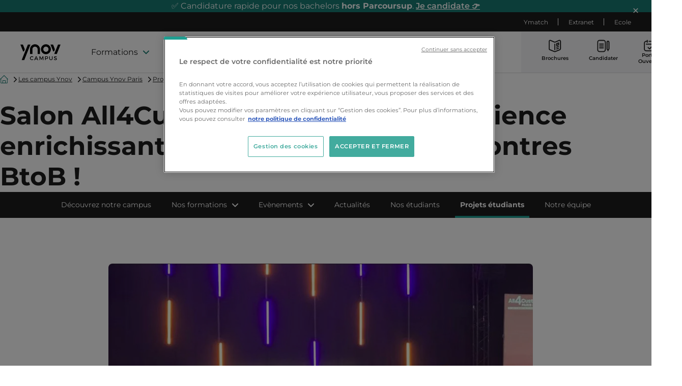

--- FILE ---
content_type: text/html; charset=UTF-8
request_url: https://www.ynov.com/campus/paris/projets-etudiants/salon-all4customer-paris-une-experience-enrichissante-de-conference-et-rencontres-btob
body_size: 15571
content:
<!DOCTYPE html>
<html class="no-js"
      xml:lang="fr" lang="fr-FR"
      x-data="{ isMobileNavOpen: false }" x-on:keydown.escape="isMobileNavOpen = false"
      :class="{ 'nav-is-open': isMobileNavOpen }">
<head>
    <meta name="viewport" content="width=device-width, initial-scale=1, maximum-scale=1, user-scalable=no, viewport-fit=cover">
<link href="https://static.vitrine.ynov.com" rel="preconnect" crossorigin>
<link href="https://www.googletagmanager.com" rel="preconnect" crossorigin>
        <link rel="preload" href="/build/fonts/montserrat-normal-subset.f2629ee2.woff2" as="font" type="font/woff2" crossorigin="anonymous" />
    <link rel="preload" href="/build/ynov.css?20260202135255Z" as="style">
    <link href="/build/ynov.css?20260202135255Z" rel="stylesheet">
          <link rel="apple-touch-icon" sizes="180x180" href="/build/images/favicon/ynov/apple-touch-icon.png" />
  <link rel="icon" type="image/png" sizes="144x144" href="/build/images/favicon/ynov/favicon-144x144.png" />
  <link rel="icon" type="image/png" sizes="96x96" href="/build/images/favicon/ynov/favicon-96x96.png" />
  <link rel="icon" type="image/png" sizes="32x32" href="/build/images/favicon/ynov/favicon-32x32.png" />
  <link rel="icon" type="image/png" sizes="16x16" href="/build/images/favicon/ynov/favicon-16x16.png" />
  
<meta name="msapplication-TileColor" content="#da532c">
<meta name="theme-color" content="#ffffff">
            

    
    
              <title>Salon All4Customer Paris : une expérience enrichissante de conférence et rencontres BtoB !</title>
    
                      <meta name="description" content="">
  
    
                      <meta name="robots" content="index, follow">

    
        
                <meta property="og:title" content="Salon All4Customer Paris : une expérience enrichissante de conférence et rencontres BtoB !">
    
        
  
    <meta property="og:url" content="https://www.ynov.com/campus/paris/projets-etudiants/salon-all4customer-paris-une-experience-enrichissante-de-conference-et-rencontres-btob">

                                  <meta property="og:image" content="https://static.vitrine.ynov.com/var/site/storage/images/1/2/7/7/117721-1-fre-FR/43cee78c73b6-salon.jpg">
            
    <meta property="og:type" content="article">
    



  





                <link rel="canonical" href="https://www.ynov.com/campus/paris/projets-etudiants/salon-all4customer-paris-une-experience-enrichissante-de-conference-et-rencontres-btob"/>
                <script type="text/javascript" src="https://track.ynov.com/js/register.js" defer></script>
            

    
<meta name="content-type" content="student_project"/>

<script>
    dataLayer = window.dataLayer || [];

    let variables = {
        "type": "student_project",
        "language": "FR",
                "campus": "Paris",
                "error": "",
        "environment": "prod"
    };
    
    dataLayer.push({
        "page": variables
    })
</script>
                

<script type="text/javascript">
(function(w,d,s,l,i){w[l]=w[l]||[];w[l].push({'gtm.start':
    new Date().getTime(),event:'gtm.js'});var f=d.getElementsByTagName(s)[0],
    j=d.createElement(s),dl=l!='dataLayer'?'&l='+l:'';j.async=true;j.src=
    'https://www.googletagmanager.com/gtm.js?id='+i+dl;f.parentNode.insertBefore(j,f);
})(window,document,'script','dataLayer','GTM-M8K4V9');
</script>
    
    
                

            
<script type="text/javascript">
    var backDataLayer = {};
</script>
    
            <script>
            const versionId = 79649 + '';
            const savedVersions = getCookie();

            if (savedVersions.includes(versionId)) {
                document.documentElement.classList.add('banner-alert-hide');
            }
            function getCookie() {
                const cookie = document.cookie.split(";").find((cookie) => cookie.includes('banner_alert_ids'));
                return cookie ? JSON.parse(cookie.split("=")[1]) : [];
            }
        </script>
    </head>
<body class="lang-fr">


    <noscript><iframe src="https://www.googletagmanager.com/ns.html?id=GTM-M8K4V9" height="0" width="0" style="display:none;visibility:hidden"></iframe></noscript>

<nav role="navigation" aria-label="Liens d&#039;accès rapide"
     class="SkipLinks">
    <ul class="SkipLinks-list">
        <li class="SkipLinks-item">
            <a href="#NavMain"
               class="SkipLinks-link">Aller au menu principal</a>
        </li>
        <li class="SkipLinks-item">
            <a href="#Main"
               class="SkipLinks-link">Aller au contenu principal</a>
        </li>
        <li class="SkipLinks-item">
            <a href="#Footer"
               class="SkipLinks-link">Aller au pied de page</a>
        </li>
    </ul>
</nav>

            

<div data-version-id="79649" id="alert-banner" class="AlertBanner colored"  data-script="alert-banner.js">
    <p>&#9989; Candidature rapide pour nos bachelors <strong>hors Parcoursup</strong>. <a href="https://www.ynov.com/candidature">Je candidate &#128073;</a>
</p>
    <button>
    <svg class="player" focusable="false" aria-hidden="true" height="12" width="12">
            <use xlink:href="/build/images/tools-sprite.svg?20260202135255Z#symbol-close"/>
        </svg>
    </button>
</div>

    
                <header role="banner" class="Header">
    <div class="Header-inner">
        <button class="Burger js-burger" aria-expanded="false" id="Burger">
            <span class="u-srOnly">Menu principal</span>
            <span class="BurgerLines">
        <span></span>
        <span></span>
        <span></span>
      </span>
        </button>

        <a href="/" class="LogoHeader-Link" title="Ynov Campus, lien vers la page d'accueil">
            <svg width="100" height="40" viewBox="0 0 100 40" fill="none" xmlns="http://www.w3.org/2000/svg"><path fill-rule="evenodd" clip-rule="evenodd" d="M63.563 0c-6.822 0-12.36 5.538-12.36 12.36 0 6.821 5.538 12.36 12.36 12.36 6.822 0 12.36-5.539 12.36-12.36C75.923 5.538 70.385 0 63.563 0Zm0 18.78c-3.611 0-6.5-2.89-6.5-6.5 0-3.612 2.889-6.502 6.5-6.502 3.612 0 6.501 2.89 6.501 6.501 0 3.612-2.89 6.501-6.5 6.501ZM31.461 32.584l.963-1.123c-.803-.963-2.247-1.525-3.692-1.605-2.729 0-4.896 2.086-4.896 4.735 0 2.729 2.167 4.815 4.896 4.815a5.293 5.293 0 0 0 3.692-1.525l-.963-1.043c-.723.642-1.686 1.124-2.649 1.124-1.846 0-3.37-1.365-3.37-3.29 0-1.847 1.444-3.291 3.37-3.291.963 0 2.007.481 2.649 1.203Zm4.654 6.902.963-2.167h4.655l.963 2.167h1.686l-4.174-9.47h-1.605l-4.173 9.47h1.685Zm1.525-3.611 1.766-4.174 1.846 4.174H37.64Zm18.219 3.531-.08-6.982-2.97 6.019h-1.043l-2.97-6.02v6.983h-1.444v-9.39h1.926l3.05 6.26 3.05-6.26h1.925v9.39H55.86Zm13.001-6.18c0-2.086-1.364-3.21-3.692-3.21h-3.772v9.39h1.606v-2.809h2.166c2.408 0 3.692-1.204 3.692-3.37Zm-3.772 1.926h-2.086v-3.691h2.086c1.365 0 2.248.561 2.248 1.765 0 1.284-.803 1.926-2.248 1.926Zm15.089.321c0 2.488-1.525 3.933-4.093 3.933-2.569 0-4.094-1.525-4.094-3.933v-5.457h1.525v5.457c0 1.606.963 2.569 2.569 2.569 1.525 0 2.488-.963 2.488-2.569v-5.457h1.605v5.457Zm9.71-3.13.642-1.444a6.405 6.405 0 0 0-3.37-.963c-1.926 0-3.371 1.043-3.371 2.648 0 1.832 1.592 2.296 3.003 2.707 1.124.328 2.133.622 2.133 1.547 0 .722-.642 1.124-1.765 1.124-1.044 0-2.247-.562-3.21-1.445l-.643 1.445c1.044.963 2.328 1.525 3.853 1.525 2.086 0 3.611-1.044 3.611-2.73 0-1.886-1.608-2.364-3.025-2.786-1.115-.332-2.111-.628-2.111-1.547 0-.562.562-.963 1.525-.963.642 0 1.685.24 2.728.883ZM24.078 12.36C24.077 5.539 29.615 0 36.437 0c6.741 0 12.36 5.618 12.36 12.36v11.797h-5.86V12.36c0-3.612-2.889-6.501-6.5-6.501-3.612 0-6.501 2.889-6.501 6.5v11.798h-5.859V12.36ZM18.78.563 3.29 39.406h6.34L25.12.562h-6.34Zm-8.507 9.952c.32.722.481 1.525.481 2.247 0 2.568-1.524 4.655-3.691 5.457L0 .563h6.26l4.013 9.952ZM93.74.562l-9.47 23.515h6.42L100 .562h-6.26Zm-12.44 0 3.933 10.032c.24.642.481 1.445.4 2.167 0 2.568-1.524 4.575-3.69 5.457L74.878.563H81.3Z" fill=""/></svg>
        </a>

                            <div class="NavMain-Wrapper js-navMain-Wrapper" aria-hidden="true">
                <nav id="NavMain" class="NavMain js-navMain" role="navigation"
                     aria-label="Navigation principale">
                    
<div
                     data-script="stimulus.js"
            data-controller="menu-datalayer"
            data-menu-datalayer-event-value="clicHeader"
                class="NavMain-List-Wrapper js-nav-List-Wrapper lv1"
         >
        <ul class="NavMain-List lv1">
                    
                                        <li
                data-depth="1"
                class="NavMain-Item js-nav-Item lv1 has-Children">
                                                <button type="button"
                    class="NavMain-Title js-nav-Title lv1"
                    tabindex="0" aria-haspopup="menu" aria-expanded="false">
                Formations
                <svg class="chevron" focusable="false" aria-hidden="true" height="12" width="12">
                    <use xlink:href="/build/images/tools-sprite.svg?20260202135255Z#symbol-chevron"/>
                </svg>
            </button>
                        <div class="NavMain-InnerWrapper js-navMain-InnerWrapper" aria-hidden="true">
                <button class="NavMain-CloseButton js-nav-CloseButton">
                    <svg class="player" focusable="false" aria-hidden="true" height="12" width="12">
                        <use xlink:href="/build/images/tools-sprite.svg?20260202135255Z#symbol-close-menu"/>
                    </svg>
                </button>
                                        
<div
                class="NavMain-List-Wrapper js-nav-List-Wrapper lv2"
        aria-label="Sous navigation de niveau 1" >
            <button class="NavMain-BackButton js-nav-BackButton lv2">
            <svg class="chevron" focusable="false" aria-hidden="true" height="12" width="12">
                <use xlink:href="/build/images/tools-sprite.svg?20260202135255Z#symbol-chevron"/>
            </svg>
            <span>Formations</span>
        </button>
        <ul class="NavMain-List lv2">
                    
                                                                        
                                                        
                                        <li
                data-depth="2"
                class="NavMain-Item js-nav-Item lv2 has-Children not-lv1">
                                                <button type="button"
                    class="NavMain-Title js-nav-Title lv2 not-lv1"
                    tabindex="0" aria-haspopup="menu" aria-expanded="false">
                Nos Formations
                <svg class="chevron" focusable="false" aria-hidden="true" height="12" width="12">
                    <use xlink:href="/build/images/tools-sprite.svg?20260202135255Z#symbol-chevron"/>
                </svg>
            </button>
                                        
<div
                class="NavMain-List-Wrapper js-nav-List-Wrapper lv3"
        aria-label="Sous navigation de niveau 2" aria-hidden="true">
            <button class="NavMain-BackButton js-nav-BackButton lv3">
            <svg class="chevron" focusable="false" aria-hidden="true" height="12" width="12">
                <use xlink:href="/build/images/tools-sprite.svg?20260202135255Z#symbol-chevron"/>
            </svg>
            <span>Nos Formations</span>
        </button>
        <ul class="NavMain-List lv3">
                    
                                        <li
                data-depth="3"
                class="NavMain-Item js-nav-Item lv3 not-lv1">
                                                                            
                        
                                                    </li>
                                
                                        <li
                data-depth="3"
                class="NavMain-Item js-nav-Item lv3 not-lv1">
                                                                                    <a href="https://www.ynov.com/formations/informatique"   target="_self" >Informatique</a>
    
                        
                                                    </li>
                                
                                        <li
                data-depth="3"
                class="NavMain-Item js-nav-Item lv3 not-lv1">
                                                                                    <a href="https://www.ynov.com/formations/cybersecurite"   target="_self" >Cybersécurité</a>
    
                        
                                                    </li>
                                
                                        <li
                data-depth="3"
                class="NavMain-Item js-nav-Item lv3 not-lv1">
                                                                                    <a href="https://www.ynov.com/formations/intelligence-artificielle-data"   target="_self" >Intelligence Artificielle &amp; Data</a>
    
                        
                                                    </li>
                                
                                        <li
                data-depth="3"
                class="NavMain-Item js-nav-Item lv3 not-lv1">
                                                                                    <a href="https://www.ynov.com/formations/3d-animation-jeux-video"   target="_self" >3D, Animation, Jeu Vidéo &amp; Technologies Immersives</a>
    
                        
                                                    </li>
                                
                                        <li
                data-depth="3"
                class="NavMain-Item js-nav-Item lv3 not-lv1">
                                                                                    <a href="https://www.ynov.com/formations/marketing-communication"   target="_self" >Marketing &amp; Communication Digitale</a>
    
                        
                                                    </li>
                                
                                        <li
                data-depth="3"
                class="NavMain-Item js-nav-Item lv3 not-lv1">
                                                                                    <a href="https://www.ynov.com/formations/digital-ia"   target="_self" >Digital &amp; IA</a>
    
                        
                                                    </li>
                                
                                        <li
                data-depth="3"
                class="NavMain-Item js-nav-Item lv3 not-lv1">
                                                                                    <a href="https://www.ynov.com/formations/creation-digital-design"   target="_self" >Création &amp; Digital Design</a>
    
                        
                                                    </li>
                                
                                        <li
                data-depth="3"
                class="NavMain-Item js-nav-Item lv3 not-lv1">
                                                                                    <a href="https://www.ynov.com/formations/audiovisuel"   target="_self" >Audiovisuel</a>
    
                        
                                                    </li>
                                
                                        <li
                data-depth="3"
                class="NavMain-Item js-nav-Item lv3 not-lv1">
                                                                                    <a href="https://www.ynov.com/formations/architecture-d-interieur"   target="_self" >Architecture d&#039;intérieur</a>
    
                        
                                                    </li>
                                
                                        <li
                data-depth="3"
                class="NavMain-Item js-nav-Item lv3 not-lv1">
                                                                                    <a href="https://www.ynov.com/formations/batiment-numerique"   target="_self" >Bâtiment Numérique</a>
    
                        
                                                    </li>
                        </ul>

                            </div>
                    
                                                    </li>
                                
                                        <li
                data-depth="2"
                class="NavMain-Item js-nav-Item lv2 has-Children not-lv1">
                                                <button type="button"
                    class="NavMain-Title js-nav-Title lv2 not-lv1"
                    tabindex="0" aria-haspopup="menu" aria-expanded="false">
                Les BTS
                <svg class="chevron" focusable="false" aria-hidden="true" height="12" width="12">
                    <use xlink:href="/build/images/tools-sprite.svg?20260202135255Z#symbol-chevron"/>
                </svg>
            </button>
                                        
<div
                class="NavMain-List-Wrapper js-nav-List-Wrapper lv3"
        aria-label="Sous navigation de niveau 2" aria-hidden="true">
            <button class="NavMain-BackButton js-nav-BackButton lv3">
            <svg class="chevron" focusable="false" aria-hidden="true" height="12" width="12">
                <use xlink:href="/build/images/tools-sprite.svg?20260202135255Z#symbol-chevron"/>
            </svg>
            <span>Les BTS</span>
        </button>
        <ul class="NavMain-List lv3">
                    
                                        <li
                data-depth="3"
                class="NavMain-Item js-nav-Item lv3 not-lv1">
                                                            
                                                    </li>
                                
                                        <li
                data-depth="3"
                class="NavMain-Item js-nav-Item lv3 not-lv1">
                                                                                    <a href="https://www.ynov.com/parcoursup"   target="_blank" >Les BTS Ynov Campus sur Parcoursup</a>
    
                        
                                                    </li>
                                
                                        <li
                data-depth="3"
                class="NavMain-Item js-nav-Item lv3 not-lv1">
                                                                                    <a href="https://www.ynov.com/formations/informatique/bts-sio-sisr"   target="_self" >BTS SIO SISR</a>
    
                        
                                                    </li>
                                
                                        <li
                data-depth="3"
                class="NavMain-Item js-nav-Item lv3 not-lv1">
                                                                                    <a href="https://www.ynov.com/formations/cybersecurite/bts-ciel"   target="_self" >BTS CIEL - Option A</a>
    
                        
                                                    </li>
                                
                                        <li
                data-depth="3"
                class="NavMain-Item js-nav-Item lv3 not-lv1">
                                                                                    <a href="https://www.ynov.com/formations/informatique/bts-sio-slam"   target="_self" >BTS SIO SLAM</a>
    
                        
                                                    </li>
                        </ul>

                            </div>
                    
                                                    </li>
                                
                                        <li
                data-depth="2"
                class="NavMain-Item js-nav-Item lv2 has-Children not-lv1">
                                                <button type="button"
                    class="NavMain-Title js-nav-Title lv2 not-lv1"
                    tabindex="0" aria-haspopup="menu" aria-expanded="false">
                Nos Bachelors
                <svg class="chevron" focusable="false" aria-hidden="true" height="12" width="12">
                    <use xlink:href="/build/images/tools-sprite.svg?20260202135255Z#symbol-chevron"/>
                </svg>
            </button>
                                        
<div
                class="NavMain-List-Wrapper js-nav-List-Wrapper lv3"
        aria-label="Sous navigation de niveau 2" aria-hidden="true">
            <button class="NavMain-BackButton js-nav-BackButton lv3">
            <svg class="chevron" focusable="false" aria-hidden="true" height="12" width="12">
                <use xlink:href="/build/images/tools-sprite.svg?20260202135255Z#symbol-chevron"/>
            </svg>
            <span>Nos Bachelors</span>
        </button>
        <ul class="NavMain-List lv3">
                    
                                        <li
                data-depth="3"
                class="NavMain-Item js-nav-Item lv3 not-lv1">
                                                            
                                                    </li>
                                
                                        <li
                data-depth="3"
                class="NavMain-Item js-nav-Item lv3 not-lv1">
                                                                                    <a href="https://www.ynov.com/formations/informatique/bachelor-informatique"   target="_self" >Bachelor Informatique</a>
    
                        
                                                    </li>
                                
                                        <li
                data-depth="3"
                class="NavMain-Item js-nav-Item lv3 not-lv1">
                                                                                    <a href="https://www.ynov.com/formations/cybersecurite/bachelor-cybersecurite"   target="_self" >Bachelor Cybersécurité</a>
    
                        
                                                    </li>
                                
                                        <li
                data-depth="3"
                class="NavMain-Item js-nav-Item lv3 not-lv1">
                                                                                    <a href="https://www.ynov.com/formations/3d-animation-jeux-video/bachelor-3d-art-tech"   target="_self" >Bachelor 3D, Animation, Jeu Vidéo &amp; Technologies Immersives</a>
    
                        
                                                    </li>
                                
                                        <li
                data-depth="3"
                class="NavMain-Item js-nav-Item lv3 not-lv1">
                                                                                    <a href="https://www.ynov.com/formations/intelligence-artificielle-data/bachelor-intelligence-artificielle-data"   target="_self" >Bachelor Développement IA &amp; Data Engineering</a>
    
                        
                                                    </li>
                                
                                        <li
                data-depth="3"
                class="NavMain-Item js-nav-Item lv3 not-lv1">
                                                                                    <a href="https://www.ynov.com/formations/marketing-communication/bachelor-digital-ia-specialisation-marketing"   target="_self" >Bachelor Chef de projet digital - Marketing &amp; IA</a>
    
                        
                                                    </li>
                                
                                        <li
                data-depth="3"
                class="NavMain-Item js-nav-Item lv3 not-lv1">
                                                                                    <a href="https://www.ynov.com/formations/creation-digital-design/bachelor-digital-ia-specialisation-creation-et-design"   target="_self" >Bachelor Chef de projet digital - Création &amp; Design avec IA</a>
    
                        
                                                    </li>
                                
                                        <li
                data-depth="3"
                class="NavMain-Item js-nav-Item lv3 not-lv1">
                                                                                    <a href="https://www.ynov.com/formations/digital-ia/bachelor-digital"   target="_self" >Bachelor Chef de projet Digital</a>
    
                        
                                                    </li>
                                
                                        <li
                data-depth="3"
                class="NavMain-Item js-nav-Item lv3 not-lv1">
                                                                                    <a href="https://www.ynov.com/formations/audiovisuel/bachelor-audiovisuel"   target="_self" >Bachelor Audiovisuel</a>
    
                        
                                                    </li>
                                
                                        <li
                data-depth="3"
                class="NavMain-Item js-nav-Item lv3 not-lv1">
                                                                                    <a href="https://www.ynov.com/formations/architecture-d-interieur/bachelor-architecture-d-interieur"   target="_self" >Bachelor Architecture d&#039;intérieur</a>
    
                        
                                                    </li>
                                
                                        <li
                data-depth="3"
                class="NavMain-Item js-nav-Item lv3 not-lv1">
                                                                                    <a href="https://www.ynov.com/formations/audiovisuel/bachelor-son-musique"   target="_self" >Bachelor Son &amp; Musique</a>
    
                        
                                                    </li>
                                
                                        <li
                data-depth="3"
                class="NavMain-Item js-nav-Item lv3 not-lv1">
                                                                                    <a href="https://www.ynov.com/formations/batiment-numerique/bachelor-3-batiment-numerique-bim"   target="_self" >Bachelor 3 Bâtiment Numérique</a>
    
                        
                                                    </li>
                        </ul>

                            </div>
                    
                                                    </li>
                                
                                        <li
                data-depth="2"
                class="NavMain-Item js-nav-Item lv2 has-Children not-lv1">
                                                <button type="button"
                    class="NavMain-Title js-nav-Title lv2 not-lv1"
                    tabindex="0" aria-haspopup="menu" aria-expanded="false">
                Nos Mastères
                <svg class="chevron" focusable="false" aria-hidden="true" height="12" width="12">
                    <use xlink:href="/build/images/tools-sprite.svg?20260202135255Z#symbol-chevron"/>
                </svg>
            </button>
                                        
<div
                class="NavMain-List-Wrapper js-nav-List-Wrapper lv3"
        aria-label="Sous navigation de niveau 2" aria-hidden="true">
            <button class="NavMain-BackButton js-nav-BackButton lv3">
            <svg class="chevron" focusable="false" aria-hidden="true" height="12" width="12">
                <use xlink:href="/build/images/tools-sprite.svg?20260202135255Z#symbol-chevron"/>
            </svg>
            <span>Nos Mastères</span>
        </button>
        <ul class="NavMain-List lv3">
                    
                                        <li
                data-depth="3"
                class="NavMain-Item js-nav-Item lv3 not-lv1">
                                                            
                                                    </li>
                                
                                        <li
                data-depth="3"
                class="NavMain-Item js-nav-Item lv3 has-Children not-lv1">
                                                <button type="button"
                    class="NavMain-Title js-nav-Title lv3 not-lv1"
                    tabindex="0" aria-haspopup="menu" aria-expanded="false">
                Mastères 3D, Animation, Jeu Vidéo &amp; Technologies Immersives
                <svg class="chevron" focusable="false" aria-hidden="true" height="12" width="12">
                    <use xlink:href="/build/images/tools-sprite.svg?20260202135255Z#symbol-chevron"/>
                </svg>
            </button>
                                        
<div
                class="NavMain-List-Wrapper js-nav-List-Wrapper lv4"
        aria-label="Sous navigation de niveau 3" aria-hidden="true">
            <button class="NavMain-BackButton js-nav-BackButton lv4">
            <svg class="chevron" focusable="false" aria-hidden="true" height="12" width="12">
                <use xlink:href="/build/images/tools-sprite.svg?20260202135255Z#symbol-chevron"/>
            </svg>
            <span>Mastères 3D, Animation, Jeu Vidéo &amp; Technologies Immersives</span>
        </button>
        <ul class="NavMain-List lv4">
                    
                                        <li
                data-depth="4"
                class="NavMain-Item js-nav-Item lv4 not-lv1">
                                                            
                                                    </li>
                                
                                        <li
                data-depth="4"
                class="NavMain-Item js-nav-Item lv4 not-lv1">
                                                                                    <a href="https://www.ynov.com/formations/3d-animation-jeux-video/mastere-technologies-experiences-immersives"   target="_self" >Mastère 3D Technologies &amp; Expériences immersives</a>
    
                        
                                                    </li>
                                
                                        <li
                data-depth="4"
                class="NavMain-Item js-nav-Item lv4 not-lv1">
                                                                                    <a href="https://www.ynov.com/formations/3d-animation-jeux-video/mastere-3d-entertainment-modelisation"   target="_self" >Mastère 3D - Jeu Vidéo</a>
    
                        
                                                    </li>
                                
                                        <li
                data-depth="4"
                class="NavMain-Item js-nav-Item lv4 not-lv1">
                                                                                    <a href="https://www.ynov.com/formations/3d-animation-jeux-video/mastere-3d-entertainment-animation"   target="_self" >Mastère 3D - Animation</a>
    
                        
                                                    </li>
                                
                                        <li
                data-depth="4"
                class="NavMain-Item js-nav-Item lv4 not-lv1">
                                                                                    <a href="https://www.ynov.com/formations/3d-animation-jeux-video/mastere-3d-entertainment-vfx"   target="_self" >Mastère 3D - VFX</a>
    
                        
                                                    </li>
                        </ul>

                            </div>
                    
                                                    </li>
                                
                                        <li
                data-depth="3"
                class="NavMain-Item js-nav-Item lv3 has-Children not-lv1">
                                                <button type="button"
                    class="NavMain-Title js-nav-Title lv3 not-lv1"
                    tabindex="0" aria-haspopup="menu" aria-expanded="false">
                Mastères Création &amp; Digital Design
                <svg class="chevron" focusable="false" aria-hidden="true" height="12" width="12">
                    <use xlink:href="/build/images/tools-sprite.svg?20260202135255Z#symbol-chevron"/>
                </svg>
            </button>
                                        
<div
                class="NavMain-List-Wrapper js-nav-List-Wrapper lv4"
        aria-label="Sous navigation de niveau 3" aria-hidden="true">
            <button class="NavMain-BackButton js-nav-BackButton lv4">
            <svg class="chevron" focusable="false" aria-hidden="true" height="12" width="12">
                <use xlink:href="/build/images/tools-sprite.svg?20260202135255Z#symbol-chevron"/>
            </svg>
            <span>Mastères Création &amp; Digital Design</span>
        </button>
        <ul class="NavMain-List lv4">
                    
                                        <li
                data-depth="4"
                class="NavMain-Item js-nav-Item lv4 not-lv1">
                                                            
                                                    </li>
                                
                                        <li
                data-depth="4"
                class="NavMain-Item js-nav-Item lv4 not-lv1">
                                                                                    <a href="https://www.ynov.com/formations/creation-digital-design/mastere-direction-artistique-ia"   target="_self" >Direction Artistique avec IA (Brand et Motion Design)</a>
    
                        
                                                    </li>
                                
                                        <li
                data-depth="4"
                class="NavMain-Item js-nav-Item lv4 not-lv1">
                                                                                    <a href="https://www.ynov.com/formations/creation-digital-design/mastere-ux-ui-et-ia-pour-le-design-d-interface"   target="_self" >UX/UI et IA pour le Design d&#039;Interface</a>
    
                        
                                                    </li>
                        </ul>

                            </div>
                    
                                                    </li>
                                
                                        <li
                data-depth="3"
                class="NavMain-Item js-nav-Item lv3 has-Children not-lv1">
                                                <button type="button"
                    class="NavMain-Title js-nav-Title lv3 not-lv1"
                    tabindex="0" aria-haspopup="menu" aria-expanded="false">
                Mastères Cybersécurité
                <svg class="chevron" focusable="false" aria-hidden="true" height="12" width="12">
                    <use xlink:href="/build/images/tools-sprite.svg?20260202135255Z#symbol-chevron"/>
                </svg>
            </button>
                                        
<div
                class="NavMain-List-Wrapper js-nav-List-Wrapper lv4"
        aria-label="Sous navigation de niveau 3" aria-hidden="true">
            <button class="NavMain-BackButton js-nav-BackButton lv4">
            <svg class="chevron" focusable="false" aria-hidden="true" height="12" width="12">
                <use xlink:href="/build/images/tools-sprite.svg?20260202135255Z#symbol-chevron"/>
            </svg>
            <span>Mastères Cybersécurité</span>
        </button>
        <ul class="NavMain-List lv4">
                    
                                        <li
                data-depth="4"
                class="NavMain-Item js-nav-Item lv4 not-lv1">
                                                                            
                        
                                                    </li>
                                
                                        <li
                data-depth="4"
                class="NavMain-Item js-nav-Item lv4 not-lv1">
                                                                                    <a href="https://www.ynov.com/formations/cybersecurite/mastere-expert-en-cybersecurite"   target="_self" >Expert en Cybersécurité</a>
    
                        
                                                    </li>
                                
                                        <li
                data-depth="4"
                class="NavMain-Item js-nav-Item lv4 not-lv1">
                                                                                    <a href="https://www.ynov.com/formations/cybersecurite/mastere-expert-en-gouvernance-de-la-cybersecurite"   target="_self" >Expert en gouvernance de la cybersécurité</a>
    
                        
                                                    </li>
                                
                                        <li
                data-depth="4"
                class="NavMain-Item js-nav-Item lv4 not-lv1">
                                                                                    <a href="https://www.ynov.com/formations/cybersecurite/mastere-expert-en-cybersecurite-pentester"   target="_self" >Expert en Cybersécurité Pentester</a>
    
                        
                                                    </li>
                        </ul>

                            </div>
                    
                                                    </li>
                                
                                        <li
                data-depth="3"
                class="NavMain-Item js-nav-Item lv3 has-Children not-lv1">
                                                <button type="button"
                    class="NavMain-Title js-nav-Title lv3 not-lv1"
                    tabindex="0" aria-haspopup="menu" aria-expanded="false">
                Mastères Digital &amp; IA
                <svg class="chevron" focusable="false" aria-hidden="true" height="12" width="12">
                    <use xlink:href="/build/images/tools-sprite.svg?20260202135255Z#symbol-chevron"/>
                </svg>
            </button>
                                        
<div
                class="NavMain-List-Wrapper js-nav-List-Wrapper lv4"
        aria-label="Sous navigation de niveau 3" aria-hidden="true">
            <button class="NavMain-BackButton js-nav-BackButton lv4">
            <svg class="chevron" focusable="false" aria-hidden="true" height="12" width="12">
                <use xlink:href="/build/images/tools-sprite.svg?20260202135255Z#symbol-chevron"/>
            </svg>
            <span>Mastères Digital &amp; IA</span>
        </button>
        <ul class="NavMain-List lv4">
                    
                                        <li
                data-depth="4"
                class="NavMain-Item js-nav-Item lv4 not-lv1">
                                                            
                                                    </li>
                                
                                        <li
                data-depth="4"
                class="NavMain-Item js-nav-Item lv4 not-lv1">
                                                                                    <a href="https://www.ynov.com/formations/digital-ia/mastere-manager-de-projets-ia-et-no-code"   target="_self" >Manager de Projets IA et No-Code</a>
    
                        
                                                    </li>
                                
                                        <li
                data-depth="4"
                class="NavMain-Item js-nav-Item lv4 not-lv1">
                                                                                    <a href="https://www.ynov.com/formations/digital-ia/mastere-expert-produit-ia-et-no-code"   target="_self" >Expert Produit IA et No-code</a>
    
                        
                                                    </li>
                                
                                        <li
                data-depth="4"
                class="NavMain-Item js-nav-Item lv4 not-lv1">
                                                                                    <a href="https://www.ynov.com/formations/digital-ia/mastere-marketing-omnicanal-et-ia"   target="_self" >Transformation Digitale &amp; IA en Stratégie Marketing</a>
    
                        
                                                    </li>
                                
                                        <li
                data-depth="4"
                class="NavMain-Item js-nav-Item lv4 not-lv1">
                                                                                    <a href="https://www.ynov.com/formations/digital-ia/mastere-salesforce-marketing-cloud-ia"   target="_self" >Salesforce Marketing Cloud &amp; IA</a>
    
                        
                                                    </li>
                                
                                        <li
                data-depth="4"
                class="NavMain-Item js-nav-Item lv4 not-lv1">
                                                                                    <a href="https://www.ynov.com/formations/digital-ia/mastere-salesforce-consultant-ia"   target="_self" >Salesforce Consultant &amp; IA</a>
    
                        
                                                    </li>
                                
                                        <li
                data-depth="4"
                class="NavMain-Item js-nav-Item lv4 not-lv1">
                                                                                    <a href="https://www.ynov.com/formations/digital-ia/mastere-e-commerce-et-commerce-augmente"   target="_self" >Transformation Digitale &amp; IA en E-Commerce</a>
    
                        
                                                    </li>
                                
                                        <li
                data-depth="4"
                class="NavMain-Item js-nav-Item lv4 not-lv1">
                                                                                    <a href="https://www.ynov.com/formations/digital-ia/mastere-strategie-contenu-ia"   target="_self" >Transformation Digitale &amp; IA en Communication d’influence</a>
    
                        
                                                    </li>
                                
                                        <li
                data-depth="4"
                class="NavMain-Item js-nav-Item lv4 not-lv1">
                                                                                    <a href="https://www.ynov.com/formations/digital-ia/mastere-ux-ui-et-ia-pour-le-design-d-interface"   target="_self" >UX/UI et IA pour le Design d&#039;Interface</a>
    
                        
                                                    </li>
                                
                                        <li
                data-depth="4"
                class="NavMain-Item js-nav-Item lv4 not-lv1">
                                                                                    <a href="https://www.ynov.com/formations/digital-ia/mastere-direction-artistique-ia"   target="_self" >Direction Artistique avec IA (Brand et Motion Design)</a>
    
                        
                                                    </li>
                        </ul>

                            </div>
                    
                                                    </li>
                                
                                        <li
                data-depth="3"
                class="NavMain-Item js-nav-Item lv3 has-Children not-lv1">
                                                <button type="button"
                    class="NavMain-Title js-nav-Title lv3 not-lv1"
                    tabindex="0" aria-haspopup="menu" aria-expanded="false">
                Mastères Marketing &amp; Communication Digitale
                <svg class="chevron" focusable="false" aria-hidden="true" height="12" width="12">
                    <use xlink:href="/build/images/tools-sprite.svg?20260202135255Z#symbol-chevron"/>
                </svg>
            </button>
                                        
<div
                class="NavMain-List-Wrapper js-nav-List-Wrapper lv4"
        aria-label="Sous navigation de niveau 3" aria-hidden="true">
            <button class="NavMain-BackButton js-nav-BackButton lv4">
            <svg class="chevron" focusable="false" aria-hidden="true" height="12" width="12">
                <use xlink:href="/build/images/tools-sprite.svg?20260202135255Z#symbol-chevron"/>
            </svg>
            <span>Mastères Marketing &amp; Communication Digitale</span>
        </button>
        <ul class="NavMain-List lv4">
                    
                                        <li
                data-depth="4"
                class="NavMain-Item js-nav-Item lv4 not-lv1">
                                                            
                                                    </li>
                                
                                        <li
                data-depth="4"
                class="NavMain-Item js-nav-Item lv4 not-lv1">
                                                                                    <a href="https://www.ynov.com/formations/marketing-communication/mastere-salesforce-marketing-cloud-ia"   target="_self" >Salesforce Marketing Cloud &amp; IA</a>
    
                        
                                                    </li>
                                
                                        <li
                data-depth="4"
                class="NavMain-Item js-nav-Item lv4 not-lv1">
                                                                                    <a href="https://www.ynov.com/formations/marketing-communication/mastere-salesforce-consultant-ia"   target="_self" >Salesforce Consultant &amp; IA</a>
    
                        
                                                    </li>
                                
                                        <li
                data-depth="4"
                class="NavMain-Item js-nav-Item lv4 not-lv1">
                                                                                    <a href="https://www.ynov.com/formations/marketing-communication/mastere-marketing-omnicanal-et-ia"   target="_self" >Transformation Digitale &amp; IA en Stratégie Marketing</a>
    
                        
                                                    </li>
                                
                                        <li
                data-depth="4"
                class="NavMain-Item js-nav-Item lv4 not-lv1">
                                                                                    <a href="https://www.ynov.com/formations/marketing-communication/mastere-e-commerce-et-commerce-augmente"   target="_self" >Transformation Digitale &amp; IA en E-Commerce</a>
    
                        
                                                    </li>
                                
                                        <li
                data-depth="4"
                class="NavMain-Item js-nav-Item lv4 not-lv1">
                                                                                    <a href="https://www.ynov.com/formations/marketing-communication/mastere-strategie-contenu-ia"   target="_self" >Transformation Digitale &amp; IA en Communication d’influence</a>
    
                        
                                                    </li>
                        </ul>

                            </div>
                    
                                                    </li>
                                
                                        <li
                data-depth="3"
                class="NavMain-Item js-nav-Item lv3 has-Children not-lv1">
                                                <button type="button"
                    class="NavMain-Title js-nav-Title lv3 not-lv1"
                    tabindex="0" aria-haspopup="menu" aria-expanded="false">
                Mastères Architecture d&#039;intérieur
                <svg class="chevron" focusable="false" aria-hidden="true" height="12" width="12">
                    <use xlink:href="/build/images/tools-sprite.svg?20260202135255Z#symbol-chevron"/>
                </svg>
            </button>
                                        
<div
                class="NavMain-List-Wrapper js-nav-List-Wrapper lv4"
        aria-label="Sous navigation de niveau 3" aria-hidden="true">
            <button class="NavMain-BackButton js-nav-BackButton lv4">
            <svg class="chevron" focusable="false" aria-hidden="true" height="12" width="12">
                <use xlink:href="/build/images/tools-sprite.svg?20260202135255Z#symbol-chevron"/>
            </svg>
            <span>Mastères Architecture d&#039;intérieur</span>
        </button>
        <ul class="NavMain-List lv4">
                    
                                        <li
                data-depth="4"
                class="NavMain-Item js-nav-Item lv4 not-lv1">
                                                            
                                                    </li>
                                
                                        <li
                data-depth="4"
                class="NavMain-Item js-nav-Item lv4 not-lv1">
                                                                                    <a href="https://www.ynov.com/formations/architecture-d-interieur/mastere-architecte-d-interieur-expert-eco-renovation-energies-renouvelables"   target="_self" >Architecte d&#039;intérieur - Expert en éco-rénovation et énergies renouvelables</a>
    
                        
                                                    </li>
                                
                                        <li
                data-depth="4"
                class="NavMain-Item js-nav-Item lv4 not-lv1">
                                                                                    <a href="https://www.ynov.com/formations/architecture-d-interieur/mastere-architecte-d-interieur-maitre-d-oeuvre"   target="_self" >Architecte d&#039;intérieur - Maitre d&#039;œuvre</a>
    
                        
                                                    </li>
                        </ul>

                            </div>
                    
                                                    </li>
                                
                                        <li
                data-depth="3"
                class="NavMain-Item js-nav-Item lv3 has-Children not-lv1">
                                                <button type="button"
                    class="NavMain-Title js-nav-Title lv3 not-lv1"
                    tabindex="0" aria-haspopup="menu" aria-expanded="false">
                Mastères Informatique
                <svg class="chevron" focusable="false" aria-hidden="true" height="12" width="12">
                    <use xlink:href="/build/images/tools-sprite.svg?20260202135255Z#symbol-chevron"/>
                </svg>
            </button>
                                        
<div
                class="NavMain-List-Wrapper js-nav-List-Wrapper lv4"
        aria-label="Sous navigation de niveau 3" aria-hidden="true">
            <button class="NavMain-BackButton js-nav-BackButton lv4">
            <svg class="chevron" focusable="false" aria-hidden="true" height="12" width="12">
                <use xlink:href="/build/images/tools-sprite.svg?20260202135255Z#symbol-chevron"/>
            </svg>
            <span>Mastères Informatique</span>
        </button>
        <ul class="NavMain-List lv4">
                    
                                        <li
                data-depth="4"
                class="NavMain-Item js-nav-Item lv4 not-lv1">
                                                            
                                                    </li>
                                
                                        <li
                data-depth="4"
                class="NavMain-Item js-nav-Item lv4 not-lv1">
                                                                                    <a href="https://www.ynov.com/formations/informatique/mastere-expert-en-systemes-embarques"   target="_self" >Expert en systèmes embarqués</a>
    
                        
                                                    </li>
                                
                                        <li
                data-depth="4"
                class="NavMain-Item js-nav-Item lv4 not-lv1">
                                                                                    <a href="https://www.ynov.com/formations/informatique/mastere-expert-en-mecatronique"   target="_self" >Expert en mécatronique</a>
    
                        
                                                    </li>
                                
                                        <li
                data-depth="4"
                class="NavMain-Item js-nav-Item lv4 not-lv1">
                                                                                    <a href="https://www.ynov.com/formations/informatique/mastere-expert-en-developpement-mobile-iot"   target="_self" >Expert en développement Mobile &amp; IoT</a>
    
                        
                                                    </li>
                                
                                        <li
                data-depth="4"
                class="NavMain-Item js-nav-Item lv4 not-lv1">
                                                                                    <a href="https://www.ynov.com/formations/informatique/mastere-game-programmer"   target="_self" >Game Programmer</a>
    
                        
                                                    </li>
                                
                                        <li
                data-depth="4"
                class="NavMain-Item js-nav-Item lv4 not-lv1">
                                                                                    <a href="https://www.ynov.com/formations/informatique/expert-developpement-info-specialise-banque"   target="_self" >Expert en développement informatique spécialisé Banque et Assurance</a>
    
                        
                                                    </li>
                                
                                        <li
                data-depth="4"
                class="NavMain-Item js-nav-Item lv4 not-lv1">
                                                                                    <a href="https://www.ynov.com/formations/informatique/mastere-expert-en-developpement-full-stack"   target="_self" >Expert en développement Full Stack</a>
    
                        
                                                    </li>
                                
                                        <li
                data-depth="4"
                class="NavMain-Item js-nav-Item lv4 not-lv1">
                                                                                    <a href="https://www.ynov.com/formations/informatique/mastere-expert-developpeur-salesforce-ia"   target="_self" >Expert Développeur Salesforce + IA</a>
    
                        
                                                    </li>
                                
                                        <li
                data-depth="4"
                class="NavMain-Item js-nav-Item lv4 not-lv1">
                                                                                    <a href="https://www.ynov.com/formations/informatique/mastere-expert-en-cloud-securite-infrastructure"   target="_self" >Expert en Cloud, Sécurité &amp; Infrastructure</a>
    
                        
                                                    </li>
                        </ul>

                            </div>
                    
                                                    </li>
                                
                                        <li
                data-depth="3"
                class="NavMain-Item js-nav-Item lv3 has-Children not-lv1">
                                                <button type="button"
                    class="NavMain-Title js-nav-Title lv3 not-lv1"
                    tabindex="0" aria-haspopup="menu" aria-expanded="false">
                Mastères Intelligence Artificielle &amp; Data
                <svg class="chevron" focusable="false" aria-hidden="true" height="12" width="12">
                    <use xlink:href="/build/images/tools-sprite.svg?20260202135255Z#symbol-chevron"/>
                </svg>
            </button>
                                        
<div
                class="NavMain-List-Wrapper js-nav-List-Wrapper lv4"
        aria-label="Sous navigation de niveau 3" aria-hidden="true">
            <button class="NavMain-BackButton js-nav-BackButton lv4">
            <svg class="chevron" focusable="false" aria-hidden="true" height="12" width="12">
                <use xlink:href="/build/images/tools-sprite.svg?20260202135255Z#symbol-chevron"/>
            </svg>
            <span>Mastères Intelligence Artificielle &amp; Data</span>
        </button>
        <ul class="NavMain-List lv4">
                    
                                        <li
                data-depth="4"
                class="NavMain-Item js-nav-Item lv4 not-lv1">
                                                            
                                                    </li>
                                
                                        <li
                data-depth="4"
                class="NavMain-Item js-nav-Item lv4 not-lv1">
                                                                                    <a href="https://www.ynov.com/formations/intelligence-artificielle-data/mastere-expert-en-intelligence-artificielle"   target="_self" >Expert en Intelligence Artificielle</a>
    
                        
                                                    </li>
                                
                                        <li
                data-depth="4"
                class="NavMain-Item js-nav-Item lv4 not-lv1">
                                                                                    <a href="https://www.ynov.com/formations/intelligence-artificielle-data/mastere-data-engineer"   target="_self" >Data Engineer</a>
    
                        
                                                    </li>
                        </ul>

                            </div>
                    
                                                    </li>
                                
                                        <li
                data-depth="3"
                class="NavMain-Item js-nav-Item lv3 has-Children not-lv1">
                                                <button type="button"
                    class="NavMain-Title js-nav-Title lv3 not-lv1"
                    tabindex="0" aria-haspopup="menu" aria-expanded="false">
                Mastères Bâtiment Numérique
                <svg class="chevron" focusable="false" aria-hidden="true" height="12" width="12">
                    <use xlink:href="/build/images/tools-sprite.svg?20260202135255Z#symbol-chevron"/>
                </svg>
            </button>
                                        
<div
                class="NavMain-List-Wrapper js-nav-List-Wrapper lv4"
        aria-label="Sous navigation de niveau 3" aria-hidden="true">
            <button class="NavMain-BackButton js-nav-BackButton lv4">
            <svg class="chevron" focusable="false" aria-hidden="true" height="12" width="12">
                <use xlink:href="/build/images/tools-sprite.svg?20260202135255Z#symbol-chevron"/>
            </svg>
            <span>Mastères Bâtiment Numérique</span>
        </button>
        <ul class="NavMain-List lv4">
                    
                                        <li
                data-depth="4"
                class="NavMain-Item js-nav-Item lv4 not-lv1">
                                                            
                                                    </li>
                                
                                        <li
                data-depth="4"
                class="NavMain-Item js-nav-Item lv4 not-lv1">
                                                                                    <a href="https://www.ynov.com/formations/batiment-numerique/mastere-manager-de-projet-bim-smart-building"   target="_self" >Manager de projet BIM &amp; Smart Building</a>
    
                        
                                                    </li>
                                
                                        <li
                data-depth="4"
                class="NavMain-Item js-nav-Item lv4 not-lv1">
                                                                                    <a href="https://www.ynov.com/formations/batiment-numerique/mastere-expert-de-la-performance-energetique-des-batiments"   target="_self" >Expert de la performance énergétique des bâtiments</a>
    
                        
                                                    </li>
                        </ul>

                            </div>
                    
                                                    </li>
                        </ul>

                            </div>
                    
                                                    </li>
                                
                                        <li
                data-depth="2"
                class="NavMain-Item js-nav-Item lv2 has-Children not-lv1">
                                                <button type="button"
                    class="NavMain-Title js-nav-Title lv2 not-lv1"
                    tabindex="0" aria-haspopup="menu" aria-expanded="false">
                Nos Mastères Salesforce by Ynov
                <svg class="chevron" focusable="false" aria-hidden="true" height="12" width="12">
                    <use xlink:href="/build/images/tools-sprite.svg?20260202135255Z#symbol-chevron"/>
                </svg>
            </button>
                                        
<div
                class="NavMain-List-Wrapper js-nav-List-Wrapper lv3"
        aria-label="Sous navigation de niveau 2" aria-hidden="true">
            <button class="NavMain-BackButton js-nav-BackButton lv3">
            <svg class="chevron" focusable="false" aria-hidden="true" height="12" width="12">
                <use xlink:href="/build/images/tools-sprite.svg?20260202135255Z#symbol-chevron"/>
            </svg>
            <span>Nos Mastères Salesforce by Ynov</span>
        </button>
        <ul class="NavMain-List lv3">
                    
                                        <li
                data-depth="3"
                class="NavMain-Item js-nav-Item lv3 not-lv1">
                                                            
                                                    </li>
                                
                                        <li
                data-depth="3"
                class="NavMain-Item js-nav-Item lv3 not-lv1">
                                                                                    <a href="https://www.ynov.com/formations/masteres-salesforce-by-ynov"   target="_self" >Découvrez nos Mastères Salesforce by Ynov</a>
    
                        
                                                    </li>
                                
                                        <li
                data-depth="3"
                class="NavMain-Item js-nav-Item lv3 not-lv1">
                                                                                    <a href="https://www.ynov.com/formations/informatique/mastere-expert-developpeur-salesforce-ia"   target="_self" >Expert Développeur Salesforce + IA</a>
    
                        
                                                    </li>
                                
                                        <li
                data-depth="3"
                class="NavMain-Item js-nav-Item lv3 not-lv1">
                                                                                    <a href="https://www.ynov.com/formations/marketing-communication/mastere-salesforce-marketing-cloud-ia"   target="_self" >Salesforce Marketing Cloud &amp; IA</a>
    
                        
                                                    </li>
                                
                                        <li
                data-depth="3"
                class="NavMain-Item js-nav-Item lv3 not-lv1">
                                                                                    <a href="https://www.ynov.com/formations/marketing-communication/mastere-salesforce-consultant-ia"   target="_self" >Salesforce Consultant &amp; IA</a>
    
                        
                                                    </li>
                        </ul>

                            </div>
                    
                                                    </li>
                                
                                        <li
                data-depth="2"
                class="NavMain-Item js-nav-Item lv2 not-lv1">
                                                                                    <a href="https://www.ynov.com/formations/formation-hack-the-box"   target="_self" >Mastère Cybersécurité Hack The Box</a>
    
                        
                                                    </li>
                                
                                        <li
                data-depth="2"
                class="NavMain-Item js-nav-Item lv2 has-Children not-lv1">
                                                <button type="button"
                    class="NavMain-Title js-nav-Title lv2 not-lv1"
                    tabindex="0" aria-haspopup="menu" aria-expanded="false">
                Ecole en ligne
                <svg class="chevron" focusable="false" aria-hidden="true" height="12" width="12">
                    <use xlink:href="/build/images/tools-sprite.svg?20260202135255Z#symbol-chevron"/>
                </svg>
            </button>
                                        
<div
                class="NavMain-List-Wrapper js-nav-List-Wrapper lv3"
        aria-label="Sous navigation de niveau 2" aria-hidden="true">
            <button class="NavMain-BackButton js-nav-BackButton lv3">
            <svg class="chevron" focusable="false" aria-hidden="true" height="12" width="12">
                <use xlink:href="/build/images/tools-sprite.svg?20260202135255Z#symbol-chevron"/>
            </svg>
            <span>Ecole en ligne</span>
        </button>
        <ul class="NavMain-List lv3">
                    
                                        <li
                data-depth="3"
                class="NavMain-Item js-nav-Item lv3 not-lv1">
                                                            
                                                    </li>
                                
                                        <li
                data-depth="3"
                class="NavMain-Item js-nav-Item lv3 not-lv1">
                                                                                    <a href="https://www.ynov.com/formations/cybersecurite/mastere-expert-en-cybersecurite-pentester"   target="_blank" >Mastère Expert en Cybersécurité Pentester</a>
    
                        
                                                    </li>
                                
                                        <li
                data-depth="3"
                class="NavMain-Item js-nav-Item lv3 not-lv1">
                                                                                    <a href="https://www.ynov.com/formations/informatique/mastere-expert-developpeur-salesforce-ia"   target="_blank" >Mastère Expert Développeur Salesforce + IA</a>
    
                        
                                                    </li>
                                
                                        <li
                data-depth="3"
                class="NavMain-Item js-nav-Item lv3 not-lv1">
                                                                                    <a href="https://www.ynov.com/formations/marketing-communication/mastere-salesforce-consultant-ia"   target="_self" >Mastère Salesforce Consultant &amp; IA</a>
    
                        
                                                    </li>
                                
                                        <li
                data-depth="3"
                class="NavMain-Item js-nav-Item lv3 not-lv1">
                                                                                    <a href="https://www.ynov.com/formations/marketing-communication/mastere-salesforce-marketing-cloud-ia"   target="_self" >Mastère Salesforce Marketing Cloud &amp; IA</a>
    
                        
                                                    </li>
                                
                                        <li
                data-depth="3"
                class="NavMain-Item js-nav-Item lv3 not-lv1">
                                                                                    <a href="https://www.ynov.com/formations/informatique/mastere-game-programmer"   target="_self" >Mastère Game Programmer</a>
    
                        
                                                    </li>
                                
                                        <li
                data-depth="3"
                class="NavMain-Item js-nav-Item lv3 not-lv1">
                                                                                    <a href="https://www.ynov.com/formations/architecture-d-interieur/mastere-architecte-d-interieur-expert-eco-renovation-energies-renouvelables"   target="_self" >Mastère Architecte d&#039;intérieur - Expert en éco-rénovation et énergies renouvelables</a>
    
                        
                                                    </li>
                                
                                        <li
                data-depth="3"
                class="NavMain-Item js-nav-Item lv3 not-lv1">
                                                                                    <a href="https://www.ynov.com/formations/digital-ia/mastere-direction-artistique-ia"   target="_self" >Mastère Direction Artistique avec IA (Brand et Motion Design)</a>
    
                        
                                                    </li>
                                
                                        <li
                data-depth="3"
                class="NavMain-Item js-nav-Item lv3 not-lv1">
                                                                                    <a href="https://www.ynov.com/formations/architecture-d-interieur/mastere-architecte-d-interieur-maitre-d-oeuvre"   target="_self" >Mastère Architecte d&#039;intérieur - Maitre d&#039;œuvre</a>
    
                        
                                                    </li>
                                
                                        <li
                data-depth="3"
                class="NavMain-Item js-nav-Item lv3 not-lv1">
                                                                                    <a href="https://www.ynov.com/formations/digital-ia/mastere-ux-ui-et-ia-pour-le-design-d-interface"   target="_self" >Mastère UX/UI et IA pour le Design d&#039;Interface</a>
    
                        
                                                    </li>
                                
                                        <li
                data-depth="3"
                class="NavMain-Item js-nav-Item lv3 not-lv1">
                                                                                    <a href="https://www.ynov.com/formations/3d-animation-jeux-video/mastere-technologies-experiences-immersives"   target="_self" >Mastère 3D Technologies &amp; Expériences immersives</a>
    
                        
                                                    </li>
                                
                                        <li
                data-depth="3"
                class="NavMain-Item js-nav-Item lv3 not-lv1">
                                                                                    <a href="https://www.ynov.com/formations/3d-animation-jeux-video/mastere-3d-entertainment-modelisation"   target="_self" >Mastère 3D - Jeu Vidéo</a>
    
                        
                                                    </li>
                                
                                        <li
                data-depth="3"
                class="NavMain-Item js-nav-Item lv3 not-lv1">
                                                                                    <a href="https://www.ynov.com/formations/3d-animation-jeux-video/mastere-3d-entertainment-animation"   target="_self" >Mastère 3D - Animation</a>
    
                        
                                                    </li>
                                
                                        <li
                data-depth="3"
                class="NavMain-Item js-nav-Item lv3 not-lv1">
                                                                                    <a href="https://www.ynov.com/formations/batiment-numerique/mastere-expert-de-la-performance-energetique-des-batiments"   target="_self" >Mastère Expert de la performance énergétique des bâtiments</a>
    
                        
                                                    </li>
                                
                                        <li
                data-depth="3"
                class="NavMain-Item js-nav-Item lv3 not-lv1">
                                                                                    <a href="https://www.ynov.com/formations/cybersecurite/mastere-expert-en-gouvernance-de-la-cybersecurite"   target="_self" >Mastère Expert en gouvernance de la Cybersécurité</a>
    
                        
                                                    </li>
                                
                                        <li
                data-depth="3"
                class="NavMain-Item js-nav-Item lv3 not-lv1">
                                                                                    <a href="https://www.ynov.com/formations/digital-ia/mastere-manager-de-projets-ia-et-no-code"   target="_self" >Mastère Manager de Projets IA et No-Code</a>
    
                        
                                                    </li>
                                
                                        <li
                data-depth="3"
                class="NavMain-Item js-nav-Item lv3 not-lv1">
                                                                                    <a href="https://www.ynov.com/formations/digital-ia/mastere-e-commerce-et-commerce-augmente"   target="_self" >Mastère Transformation Digitale &amp; IA en E-Commerce</a>
    
                        
                                                    </li>
                                
                                        <li
                data-depth="3"
                class="NavMain-Item js-nav-Item lv3 not-lv1">
                                                                                    <a href="https://www.ynov.com/formations/informatique/mastere-expert-en-systemes-embarques"   target="_self" >Mastère Expert en Systèmes Embarqués</a>
    
                        
                                                    </li>
                                
                                        <li
                data-depth="3"
                class="NavMain-Item js-nav-Item lv3 not-lv1">
                                                                                    <a href="https://www.ynov.com/formations/digital-ia/mastere-expert-produit-ia-et-no-code"   target="_self" >Mastère Expert Produit IA et No-code</a>
    
                        
                                                    </li>
                                
                                        <li
                data-depth="3"
                class="NavMain-Item js-nav-Item lv3 not-lv1">
                                                                                    <a href="https://www.ynov.com/formations/digital-ia/mastere-marketing-omnicanal-et-ia"   target="_self" >Mastère Transformation Digitale &amp; IA en Stratégie Marketing</a>
    
                        
                                                    </li>
                                
                                        <li
                data-depth="3"
                class="NavMain-Item js-nav-Item lv3 not-lv1">
                                                                                    <a href="https://www.ynov.com/formations/informatique/mastere-expert-en-mecatronique"   target="_self" >Mastère Expert en Mécatronique</a>
    
                        
                                                    </li>
                                
                                        <li
                data-depth="3"
                class="NavMain-Item js-nav-Item lv3 not-lv1">
                                                                                    <a href="https://www.ynov.com/formations/3d-animation-jeux-video/mastere-3d-entertainment-vfx"   target="_self" >Mastère 3D - VFX</a>
    
                        
                                                    </li>
                                
                                        <li
                data-depth="3"
                class="NavMain-Item js-nav-Item lv3 not-lv1">
                                                                                    <a href="https://www.ynov.com/formations/intelligence-artificielle-data/mastere-data-engineer"   target="_self" >Mastère Data Engineer</a>
    
                        
                                                    </li>
                                
                                        <li
                data-depth="3"
                class="NavMain-Item js-nav-Item lv3 not-lv1">
                                                                                    <a href="https://www.ynov.com/formations/digital-ia/mastere-strategie-contenu-ia"   target="_self" >Mastère Transformation Digitale &amp; IA en Communication d’influence</a>
    
                        
                                                    </li>
                                
                                        <li
                data-depth="3"
                class="NavMain-Item js-nav-Item lv3 not-lv1">
                                                                                    <a href="https://www.ynov.com/formations/informatique/mastere-expert-en-developpement-full-stack"   target="_self" >Mastère en Développement Full Stack</a>
    
                        
                                                    </li>
                                
                                        <li
                data-depth="3"
                class="NavMain-Item js-nav-Item lv3 not-lv1">
                                                                                    <a href="https://www.ynov.com/formations/informatique/mastere-expert-en-developpement-mobile-iot"   target="_self" >Mastère Expert en Développement Mobile &amp; IoT</a>
    
                        
                                                    </li>
                                
                                        <li
                data-depth="3"
                class="NavMain-Item js-nav-Item lv3 not-lv1">
                                                                                    <a href="https://www.ynov.com/formations/informatique/mastere-expert-en-cloud-securite-infrastructure"   target="_self" >Mastère Expert en Cloud, Sécurité &amp; Infrastructure</a>
    
                        
                                                    </li>
                                
                                        <li
                data-depth="3"
                class="NavMain-Item js-nav-Item lv3 not-lv1">
                                                                                    <a href="https://www.ynov.com/formations/cybersecurite/mastere-expert-en-cybersecurite"   target="_self" >Mastère Expert en Cybersécurité</a>
    
                        
                                                    </li>
                                
                                        <li
                data-depth="3"
                class="NavMain-Item js-nav-Item lv3 not-lv1">
                                                                                    <a href="https://www.ynov.com/formations/batiment-numerique/mastere-manager-de-projet-bim-smart-building"   target="_self" >Mastère Manager de projet BIM &amp; Smart Building</a>
    
                        
                                                    </li>
                                
                                        <li
                data-depth="3"
                class="NavMain-Item js-nav-Item lv3 not-lv1">
                                                                                    <a href="https://www.ynov.com/formations/intelligence-artificielle-data/mastere-expert-en-intelligence-artificielle"   target="_self" >Mastère Expert en Intelligence Artificielle</a>
    
                        
                                                    </li>
                        </ul>

                            </div>
                    
                                                    </li>
                                
                                        <li
                data-depth="2"
                class="NavMain-Item js-nav-Item lv2 has-Children not-lv1">
                                                <button type="button"
                    class="NavMain-Title js-nav-Title lv2 not-lv1"
                    tabindex="0" aria-haspopup="menu" aria-expanded="false">
                Formations métier 1 an
                <svg class="chevron" focusable="false" aria-hidden="true" height="12" width="12">
                    <use xlink:href="/build/images/tools-sprite.svg?20260202135255Z#symbol-chevron"/>
                </svg>
            </button>
                                        
<div
                class="NavMain-List-Wrapper js-nav-List-Wrapper lv3"
        aria-label="Sous navigation de niveau 2" aria-hidden="true">
            <button class="NavMain-BackButton js-nav-BackButton lv3">
            <svg class="chevron" focusable="false" aria-hidden="true" height="12" width="12">
                <use xlink:href="/build/images/tools-sprite.svg?20260202135255Z#symbol-chevron"/>
            </svg>
            <span>Formations métier 1 an</span>
        </button>
        <ul class="NavMain-List lv3">
                    
                                        <li
                data-depth="3"
                class="NavMain-Item js-nav-Item lv3 not-lv1">
                                                            
                                                    </li>
                                
                                        <li
                data-depth="3"
                class="NavMain-Item js-nav-Item lv3 not-lv1">
                                                                                    <a href="https://www.ynov.com/formations/architecture-d-interieur/chef-de-projet-en-renovation-energetique-performante-et-durable"   target="_self" >Chef de projet en rénovation énergétique performante et durable</a>
    
                        
                                                    </li>
                                
                                        <li
                data-depth="3"
                class="NavMain-Item js-nav-Item lv3 not-lv1">
                                                                                    <a href="https://www.ynov.com/formations/informatique/formation-metier-armee-de-terre2"   target="_self" >Formation Armée de Terre</a>
    
                        
                                                    </li>
                        </ul>

                            </div>
                    
                                                    </li>
                        </ul>

                                    <div class="NavMain-Cta-Wrapper lv2" data-depth="2">
                                                                        <a href="https://www.ynov.com/candidature"  class="linkCtaPrimary" target="_self" >Je candidate</a>
    
                            </div>
            </div>
                    
                        </div>                                                     </li>
                                
                                        <li
                data-depth="1"
                class="NavMain-Item js-nav-Item lv1 has-Children">
                                                <button type="button"
                    class="NavMain-Title js-nav-Title lv1"
                    tabindex="0" aria-haspopup="menu" aria-expanded="false">
                Alternance
                <svg class="chevron" focusable="false" aria-hidden="true" height="12" width="12">
                    <use xlink:href="/build/images/tools-sprite.svg?20260202135255Z#symbol-chevron"/>
                </svg>
            </button>
                        <div class="NavMain-InnerWrapper js-navMain-InnerWrapper" aria-hidden="true">
                <button class="NavMain-CloseButton js-nav-CloseButton">
                    <svg class="player" focusable="false" aria-hidden="true" height="12" width="12">
                        <use xlink:href="/build/images/tools-sprite.svg?20260202135255Z#symbol-close-menu"/>
                    </svg>
                </button>
                                        
<div
                class="NavMain-List-Wrapper js-nav-List-Wrapper lv2"
        aria-label="Sous navigation de niveau 1" >
            <button class="NavMain-BackButton js-nav-BackButton lv2">
            <svg class="chevron" focusable="false" aria-hidden="true" height="12" width="12">
                <use xlink:href="/build/images/tools-sprite.svg?20260202135255Z#symbol-chevron"/>
            </svg>
            <span>Alternance</span>
        </button>
        <ul class="NavMain-List lv2">
                    
                                                                        
                                                        
                                        <li
                data-depth="2"
                class="NavMain-Item js-nav-Item lv2 not-lv1">
                                                                                    <a href="https://www.ynov.com/alternance"   target="_self" >L&#039;alternance</a>
    
                        
                                                    </li>
                                
                                        <li
                data-depth="2"
                class="NavMain-Item js-nav-Item lv2 not-lv1">
                                                                                    <a href="https://www.ynov.com/alternance/etudiant-trouvez-une-alternance"   target="_self" >Étudiant, trouvez une alternance</a>
    
                        
                                                    </li>
                                
                                        <li
                data-depth="2"
                class="NavMain-Item js-nav-Item lv2 not-lv1">
                                                                                    <a href="https://www.ynov.com/alternance/entreprise-recrutez-nos-talents"   target="_self" >Entreprise, recrutez nos talents</a>
    
                        
                                                    </li>
                                
                                        <li
                data-depth="2"
                class="NavMain-Item js-nav-Item lv2 not-lv1">
                                                                                    <a href="https://www.ynov.com/alternance/devenir-entreprise-partenaire"   target="_self" >Devenir Entreprise-Partenaire</a>
    
                        
                                                    </li>
                                
                                        <li
                data-depth="2"
                class="NavMain-Item js-nav-Item lv2 not-lv1">
                                                                                    <a href="https://www.ynov.com/alternance/nos-formations-en-alternance"   target="_self" >Nos formations en alternance</a>
    
                        
                                                    </li>
                        </ul>

                                    <div class="NavMain-Cta-Wrapper lv2" data-depth="2">
                                                                        <a href="https://www.ynov.com/candidature"  class="linkCtaPrimary" target="_self" >Je candidate</a>
    
                            </div>
            </div>
                    
                        </div>                                                     </li>
                                
                                        <li
                data-depth="1"
                class="NavMain-Item js-nav-Item lv1 has-Children">
                                                <button type="button"
                    class="NavMain-Title js-nav-Title lv1"
                    tabindex="0" aria-haspopup="menu" aria-expanded="false">
                En campus
                <svg class="chevron" focusable="false" aria-hidden="true" height="12" width="12">
                    <use xlink:href="/build/images/tools-sprite.svg?20260202135255Z#symbol-chevron"/>
                </svg>
            </button>
                        <div class="NavMain-InnerWrapper js-navMain-InnerWrapper" aria-hidden="true">
                <button class="NavMain-CloseButton js-nav-CloseButton">
                    <svg class="player" focusable="false" aria-hidden="true" height="12" width="12">
                        <use xlink:href="/build/images/tools-sprite.svg?20260202135255Z#symbol-close-menu"/>
                    </svg>
                </button>
                                        
<div
                class="NavMain-List-Wrapper js-nav-List-Wrapper lv2"
        aria-label="Sous navigation de niveau 1" >
            <button class="NavMain-BackButton js-nav-BackButton lv2">
            <svg class="chevron" focusable="false" aria-hidden="true" height="12" width="12">
                <use xlink:href="/build/images/tools-sprite.svg?20260202135255Z#symbol-chevron"/>
            </svg>
            <span>En campus</span>
        </button>
        <ul class="NavMain-List lv2">
                    
                                                                        
                                                        
                                        <li
                data-depth="2"
                class="NavMain-Item js-nav-Item lv2 not-lv1">
                                                                                    <a href="https://www.ynov.com/campus"   target="_self" >Nos 13 campus</a>
    
                        
                                                    </li>
                                
                                        <li
                data-depth="2"
                class="NavMain-Item js-nav-Item lv2 has-Children not-lv1">
                                                <button type="button"
                    class="NavMain-Title js-nav-Title lv2 not-lv1"
                    tabindex="0" aria-haspopup="menu" aria-expanded="false">
                Aix-en-Provence
                <svg class="chevron" focusable="false" aria-hidden="true" height="12" width="12">
                    <use xlink:href="/build/images/tools-sprite.svg?20260202135255Z#symbol-chevron"/>
                </svg>
            </button>
                                        
<div
                class="NavMain-List-Wrapper js-nav-List-Wrapper lv3"
        aria-label="Sous navigation de niveau 2" aria-hidden="true">
            <button class="NavMain-BackButton js-nav-BackButton lv3">
            <svg class="chevron" focusable="false" aria-hidden="true" height="12" width="12">
                <use xlink:href="/build/images/tools-sprite.svg?20260202135255Z#symbol-chevron"/>
            </svg>
            <span>Aix-en-Provence</span>
        </button>
        <ul class="NavMain-List lv3">
                    
                                        <li
                data-depth="3"
                class="NavMain-Item js-nav-Item lv3 not-lv1">
                                                            
                                                    </li>
                                
                                        <li
                data-depth="3"
                class="NavMain-Item js-nav-Item lv3 not-lv1">
                                                                                    <a href="https://www.ynov.com/campus/aix-en-provence/formations"   target="_self" >Nos formations</a>
    
                        
                                                    </li>
                                
                                        <li
                data-depth="3"
                class="NavMain-Item js-nav-Item lv3 not-lv1">
                                                                                    <a href="https://www.ynov.com/campus/aix-en-provence/evenements"   target="_self" >Nos évènements</a>
    
                        
                                                    </li>
                                
                                        <li
                data-depth="3"
                class="NavMain-Item js-nav-Item lv3 not-lv1">
                                                                                    <a href="https://www.ynov.com/campus/aix-en-provence"   target="_self" >Découvrez notre campus</a>
    
                        
                                                    </li>
                                
                                        <li
                data-depth="3"
                class="NavMain-Item js-nav-Item lv3 not-lv1">
                                                                                    <a href="https://www.ynov.com/campus/aix-en-provence/etudiants"   target="_self" >Nos étudiants</a>
    
                        
                                                    </li>
                                
                                        <li
                data-depth="3"
                class="NavMain-Item js-nav-Item lv3 not-lv1">
                                                                                    <a href="https://www.ynov.com/campus/aix-en-provence/projets-etudiants"   target="_self" >Projets étudiants</a>
    
                        
                                                    </li>
                                
                                        <li
                data-depth="3"
                class="NavMain-Item js-nav-Item lv3 not-lv1">
                                                                                    <a href="https://www.ynov.com/campus/aix-en-provence/actualites"   target="_self" >Actualités</a>
    
                        
                                                    </li>
                                
                                        <li
                data-depth="3"
                class="NavMain-Item js-nav-Item lv3 not-lv1">
                                                                                    <a href="https://www.ynov.com/campus/aix-en-provence/equipe"   target="_self" >Notre équipe</a>
    
                        
                                                    </li>
                        </ul>

                            </div>
                    
                                                    </li>
                                
                                        <li
                data-depth="2"
                class="NavMain-Item js-nav-Item lv2 has-Children not-lv1">
                                                <button type="button"
                    class="NavMain-Title js-nav-Title lv2 not-lv1"
                    tabindex="0" aria-haspopup="menu" aria-expanded="false">
                Bordeaux
                <svg class="chevron" focusable="false" aria-hidden="true" height="12" width="12">
                    <use xlink:href="/build/images/tools-sprite.svg?20260202135255Z#symbol-chevron"/>
                </svg>
            </button>
                                        
<div
                class="NavMain-List-Wrapper js-nav-List-Wrapper lv3"
        aria-label="Sous navigation de niveau 2" aria-hidden="true">
            <button class="NavMain-BackButton js-nav-BackButton lv3">
            <svg class="chevron" focusable="false" aria-hidden="true" height="12" width="12">
                <use xlink:href="/build/images/tools-sprite.svg?20260202135255Z#symbol-chevron"/>
            </svg>
            <span>Bordeaux</span>
        </button>
        <ul class="NavMain-List lv3">
                    
                                        <li
                data-depth="3"
                class="NavMain-Item js-nav-Item lv3 not-lv1">
                                                            
                                                    </li>
                                
                                        <li
                data-depth="3"
                class="NavMain-Item js-nav-Item lv3 not-lv1">
                                                                                    <a href="https://www.ynov.com/campus/bordeaux/formations"   target="_self" >Nos formations</a>
    
                        
                                                    </li>
                                
                                        <li
                data-depth="3"
                class="NavMain-Item js-nav-Item lv3 not-lv1">
                                                                                    <a href="https://www.ynov.com/campus/bordeaux/evenements"   target="_self" >Nos évènements</a>
    
                        
                                                    </li>
                                
                                        <li
                data-depth="3"
                class="NavMain-Item js-nav-Item lv3 not-lv1">
                                                                                    <a href="https://www.ynov.com/campus/bordeaux"   target="_self" >Découvrez notre campus</a>
    
                        
                                                    </li>
                                
                                        <li
                data-depth="3"
                class="NavMain-Item js-nav-Item lv3 not-lv1">
                                                                                    <a href="https://www.ynov.com/campus/bordeaux/etudiants"   target="_self" >Nos étudiants</a>
    
                        
                                                    </li>
                                
                                        <li
                data-depth="3"
                class="NavMain-Item js-nav-Item lv3 not-lv1">
                                                                                    <a href="https://www.ynov.com/campus/bordeaux/projets-etudiants"   target="_self" >Projets étudiants</a>
    
                        
                                                    </li>
                                
                                        <li
                data-depth="3"
                class="NavMain-Item js-nav-Item lv3 not-lv1">
                                                                                    <a href="https://www.ynov.com/campus/bordeaux/actualites"   target="_self" >Actualités</a>
    
                        
                                                    </li>
                                
                                        <li
                data-depth="3"
                class="NavMain-Item js-nav-Item lv3 not-lv1">
                                                                                    <a href="https://www.ynov.com/campus/bordeaux/equipe"   target="_self" >Notre équipe</a>
    
                        
                                                    </li>
                        </ul>

                            </div>
                    
                                                    </li>
                                
                                        <li
                data-depth="2"
                class="NavMain-Item js-nav-Item lv2 has-Children not-lv1">
                                                <button type="button"
                    class="NavMain-Title js-nav-Title lv2 not-lv1"
                    tabindex="0" aria-haspopup="menu" aria-expanded="false">
                Lille
                <svg class="chevron" focusable="false" aria-hidden="true" height="12" width="12">
                    <use xlink:href="/build/images/tools-sprite.svg?20260202135255Z#symbol-chevron"/>
                </svg>
            </button>
                                        
<div
                class="NavMain-List-Wrapper js-nav-List-Wrapper lv3"
        aria-label="Sous navigation de niveau 2" aria-hidden="true">
            <button class="NavMain-BackButton js-nav-BackButton lv3">
            <svg class="chevron" focusable="false" aria-hidden="true" height="12" width="12">
                <use xlink:href="/build/images/tools-sprite.svg?20260202135255Z#symbol-chevron"/>
            </svg>
            <span>Lille</span>
        </button>
        <ul class="NavMain-List lv3">
                    
                                        <li
                data-depth="3"
                class="NavMain-Item js-nav-Item lv3 not-lv1">
                                                            
                                                    </li>
                                
                                        <li
                data-depth="3"
                class="NavMain-Item js-nav-Item lv3 not-lv1">
                                                                                    <a href="https://www.ynov.com/campus/lille/formations"   target="_self" >Nos formations</a>
    
                        
                                                    </li>
                                
                                        <li
                data-depth="3"
                class="NavMain-Item js-nav-Item lv3 not-lv1">
                                                                                    <a href="https://www.ynov.com/campus/lille/evenements"   target="_self" >Nos évènements</a>
    
                        
                                                    </li>
                                
                                        <li
                data-depth="3"
                class="NavMain-Item js-nav-Item lv3 not-lv1">
                                                                                    <a href="https://www.ynov.com/campus/lille"   target="_self" >Découvrez notre campus</a>
    
                        
                                                    </li>
                                
                                        <li
                data-depth="3"
                class="NavMain-Item js-nav-Item lv3 not-lv1">
                                                                                    <a href="https://www.ynov.com/campus/lille/etudiants"   target="_self" >Nos étudiants</a>
    
                        
                                                    </li>
                                
                                        <li
                data-depth="3"
                class="NavMain-Item js-nav-Item lv3 not-lv1">
                                                                                    <a href="https://www.ynov.com/campus/lille/projets-etudiants"   target="_self" >Projets étudiants</a>
    
                        
                                                    </li>
                                
                                        <li
                data-depth="3"
                class="NavMain-Item js-nav-Item lv3 not-lv1">
                                                                                    <a href="https://www.ynov.com/campus/lille/actualites"   target="_self" >Actualités</a>
    
                        
                                                    </li>
                                
                                        <li
                data-depth="3"
                class="NavMain-Item js-nav-Item lv3 not-lv1">
                                                                                    <a href="https://www.ynov.com/campus/lille/equipe"   target="_self" >Notre équipe</a>
    
                        
                                                    </li>
                        </ul>

                            </div>
                    
                                                    </li>
                                
                                        <li
                data-depth="2"
                class="NavMain-Item js-nav-Item lv2 has-Children not-lv1">
                                                <button type="button"
                    class="NavMain-Title js-nav-Title lv2 not-lv1"
                    tabindex="0" aria-haspopup="menu" aria-expanded="false">
                Lyon
                <svg class="chevron" focusable="false" aria-hidden="true" height="12" width="12">
                    <use xlink:href="/build/images/tools-sprite.svg?20260202135255Z#symbol-chevron"/>
                </svg>
            </button>
                                        
<div
                class="NavMain-List-Wrapper js-nav-List-Wrapper lv3"
        aria-label="Sous navigation de niveau 2" aria-hidden="true">
            <button class="NavMain-BackButton js-nav-BackButton lv3">
            <svg class="chevron" focusable="false" aria-hidden="true" height="12" width="12">
                <use xlink:href="/build/images/tools-sprite.svg?20260202135255Z#symbol-chevron"/>
            </svg>
            <span>Lyon</span>
        </button>
        <ul class="NavMain-List lv3">
                    
                                        <li
                data-depth="3"
                class="NavMain-Item js-nav-Item lv3 not-lv1">
                                                            
                                                    </li>
                                
                                        <li
                data-depth="3"
                class="NavMain-Item js-nav-Item lv3 not-lv1">
                                                                                    <a href="https://www.ynov.com/campus/lyon/formations"   target="_self" >Nos formations</a>
    
                        
                                                    </li>
                                
                                        <li
                data-depth="3"
                class="NavMain-Item js-nav-Item lv3 not-lv1">
                                                                                    <a href="https://www.ynov.com/campus/lyon/evenements"   target="_self" >Nos évènements</a>
    
                        
                                                    </li>
                                
                                        <li
                data-depth="3"
                class="NavMain-Item js-nav-Item lv3 not-lv1">
                                                                                    <a href="https://www.ynov.com/campus/lyon"   target="_self" >Découvrez notre campus</a>
    
                        
                                                    </li>
                                
                                        <li
                data-depth="3"
                class="NavMain-Item js-nav-Item lv3 not-lv1">
                                                                                    <a href="https://www.ynov.com/campus/lyon/etudiants"   target="_self" >Nos étudiants</a>
    
                        
                                                    </li>
                                
                                        <li
                data-depth="3"
                class="NavMain-Item js-nav-Item lv3 not-lv1">
                                                                                    <a href="https://www.ynov.com/campus/lyon/projets-etudiants"   target="_self" >Projets étudiants</a>
    
                        
                                                    </li>
                                
                                        <li
                data-depth="3"
                class="NavMain-Item js-nav-Item lv3 not-lv1">
                                                                                    <a href="https://www.ynov.com/campus/lyon/actualites"   target="_self" >Actualités</a>
    
                        
                                                    </li>
                                
                                        <li
                data-depth="3"
                class="NavMain-Item js-nav-Item lv3 not-lv1">
                                                                                    <a href="https://www.ynov.com/campus/lyon/notre-equipe"   target="_self" >Notre équipe</a>
    
                        
                                                    </li>
                        </ul>

                            </div>
                    
                                                    </li>
                                
                                        <li
                data-depth="2"
                class="NavMain-Item js-nav-Item lv2 has-Children not-lv1">
                                                <button type="button"
                    class="NavMain-Title js-nav-Title lv2 not-lv1"
                    tabindex="0" aria-haspopup="menu" aria-expanded="false">
                Montpellier
                <svg class="chevron" focusable="false" aria-hidden="true" height="12" width="12">
                    <use xlink:href="/build/images/tools-sprite.svg?20260202135255Z#symbol-chevron"/>
                </svg>
            </button>
                                        
<div
                class="NavMain-List-Wrapper js-nav-List-Wrapper lv3"
        aria-label="Sous navigation de niveau 2" aria-hidden="true">
            <button class="NavMain-BackButton js-nav-BackButton lv3">
            <svg class="chevron" focusable="false" aria-hidden="true" height="12" width="12">
                <use xlink:href="/build/images/tools-sprite.svg?20260202135255Z#symbol-chevron"/>
            </svg>
            <span>Montpellier</span>
        </button>
        <ul class="NavMain-List lv3">
                    
                                        <li
                data-depth="3"
                class="NavMain-Item js-nav-Item lv3 not-lv1">
                                                            
                                                    </li>
                                
                                        <li
                data-depth="3"
                class="NavMain-Item js-nav-Item lv3 not-lv1">
                                                                                    <a href="https://www.ynov.com/campus/montpellier/formations"   target="_self" >Nos formations</a>
    
                        
                                                    </li>
                                
                                        <li
                data-depth="3"
                class="NavMain-Item js-nav-Item lv3 not-lv1">
                                                                                    <a href="https://www.ynov.com/campus/montpellier/evenements"   target="_self" >Nos évènements</a>
    
                        
                                                    </li>
                                
                                        <li
                data-depth="3"
                class="NavMain-Item js-nav-Item lv3 not-lv1">
                                                                                    <a href="https://www.ynov.com/campus/montpellier"   target="_self" >Découvrez notre campus</a>
    
                        
                                                    </li>
                                
                                        <li
                data-depth="3"
                class="NavMain-Item js-nav-Item lv3 not-lv1">
                                                                                    <a href="https://www.ynov.com/campus/montpellier/etudiants"   target="_self" >Nos étudiants</a>
    
                        
                                                    </li>
                                
                                        <li
                data-depth="3"
                class="NavMain-Item js-nav-Item lv3 not-lv1">
                                                                                    <a href="https://www.ynov.com/campus/montpellier/projets-etudiants"   target="_self" >Projets étudiants</a>
    
                        
                                                    </li>
                                
                                        <li
                data-depth="3"
                class="NavMain-Item js-nav-Item lv3 not-lv1">
                                                                                    <a href="https://www.ynov.com/campus/montpellier/actualites"   target="_self" >Actualités</a>
    
                        
                                                    </li>
                                
                                        <li
                data-depth="3"
                class="NavMain-Item js-nav-Item lv3 not-lv1">
                                                                                    <a href="https://www.ynov.com/campus/montpellier/equipe"   target="_self" >Notre équipe</a>
    
                        
                                                    </li>
                        </ul>

                            </div>
                    
                                                    </li>
                                
                                        <li
                data-depth="2"
                class="NavMain-Item js-nav-Item lv2 has-Children not-lv1">
                                                <button type="button"
                    class="NavMain-Title js-nav-Title lv2 not-lv1"
                    tabindex="0" aria-haspopup="menu" aria-expanded="false">
                Nantes
                <svg class="chevron" focusable="false" aria-hidden="true" height="12" width="12">
                    <use xlink:href="/build/images/tools-sprite.svg?20260202135255Z#symbol-chevron"/>
                </svg>
            </button>
                                        
<div
                class="NavMain-List-Wrapper js-nav-List-Wrapper lv3"
        aria-label="Sous navigation de niveau 2" aria-hidden="true">
            <button class="NavMain-BackButton js-nav-BackButton lv3">
            <svg class="chevron" focusable="false" aria-hidden="true" height="12" width="12">
                <use xlink:href="/build/images/tools-sprite.svg?20260202135255Z#symbol-chevron"/>
            </svg>
            <span>Nantes</span>
        </button>
        <ul class="NavMain-List lv3">
                    
                                        <li
                data-depth="3"
                class="NavMain-Item js-nav-Item lv3 not-lv1">
                                                            
                                                    </li>
                                
                                        <li
                data-depth="3"
                class="NavMain-Item js-nav-Item lv3 not-lv1">
                                                                                    <a href="https://www.ynov.com/campus/nantes/formations"   target="_self" >Nos formations</a>
    
                        
                                                    </li>
                                
                                        <li
                data-depth="3"
                class="NavMain-Item js-nav-Item lv3 not-lv1">
                                                                                    <a href="https://www.ynov.com/campus/nantes/evenements"   target="_self" >Nos évènements</a>
    
                        
                                                    </li>
                                
                                        <li
                data-depth="3"
                class="NavMain-Item js-nav-Item lv3 not-lv1">
                                                                                    <a href="https://www.ynov.com/campus/nantes"   target="_self" >Découvrez notre campus</a>
    
                        
                                                    </li>
                                
                                        <li
                data-depth="3"
                class="NavMain-Item js-nav-Item lv3 not-lv1">
                                                                                    <a href="https://www.ynov.com/campus/nantes/etudiants"   target="_self" >Nos étudiants</a>
    
                        
                                                    </li>
                                
                                        <li
                data-depth="3"
                class="NavMain-Item js-nav-Item lv3 not-lv1">
                                                                                    <a href="https://www.ynov.com/campus/nantes/projets-etudiants"   target="_self" >Projets étudiants</a>
    
                        
                                                    </li>
                                
                                        <li
                data-depth="3"
                class="NavMain-Item js-nav-Item lv3 not-lv1">
                                                                                    <a href="https://www.ynov.com/campus/nantes/actualites"   target="_self" >Actualités</a>
    
                        
                                                    </li>
                                
                                        <li
                data-depth="3"
                class="NavMain-Item js-nav-Item lv3 not-lv1">
                                                                                    <a href="https://www.ynov.com/campus/nantes/equipe"   target="_self" >Notre équipe</a>
    
                        
                                                    </li>
                        </ul>

                            </div>
                    
                                                    </li>
                                
                                        <li
                data-depth="2"
                class="NavMain-Item js-nav-Item lv2 has-Children not-lv1">
                                                <button type="button"
                    class="NavMain-Title js-nav-Title lv2 not-lv1"
                    tabindex="0" aria-haspopup="menu" aria-expanded="false">
                Nice - Sophia
                <svg class="chevron" focusable="false" aria-hidden="true" height="12" width="12">
                    <use xlink:href="/build/images/tools-sprite.svg?20260202135255Z#symbol-chevron"/>
                </svg>
            </button>
                                        
<div
                class="NavMain-List-Wrapper js-nav-List-Wrapper lv3"
        aria-label="Sous navigation de niveau 2" aria-hidden="true">
            <button class="NavMain-BackButton js-nav-BackButton lv3">
            <svg class="chevron" focusable="false" aria-hidden="true" height="12" width="12">
                <use xlink:href="/build/images/tools-sprite.svg?20260202135255Z#symbol-chevron"/>
            </svg>
            <span>Nice - Sophia</span>
        </button>
        <ul class="NavMain-List lv3">
                    
                                        <li
                data-depth="3"
                class="NavMain-Item js-nav-Item lv3 not-lv1">
                                                            
                                                    </li>
                                
                                        <li
                data-depth="3"
                class="NavMain-Item js-nav-Item lv3 not-lv1">
                                                                                    <a href="https://www.ynov.com/campus/sophia/formations"   target="_self" >Nos formations</a>
    
                        
                                                    </li>
                                
                                        <li
                data-depth="3"
                class="NavMain-Item js-nav-Item lv3 not-lv1">
                                                                                    <a href="https://www.ynov.com/campus/sophia/evenements"   target="_self" >Nos évènements</a>
    
                        
                                                    </li>
                                
                                        <li
                data-depth="3"
                class="NavMain-Item js-nav-Item lv3 not-lv1">
                                                                                    <a href="https://www.ynov.com/campus/sophia"   target="_self" >Découvrez notre campus</a>
    
                        
                                                    </li>
                                
                                        <li
                data-depth="3"
                class="NavMain-Item js-nav-Item lv3 not-lv1">
                                                                                    <a href="https://www.ynov.com/campus/sophia/etudiants"   target="_self" >Nos étudiants</a>
    
                        
                                                    </li>
                                
                                        <li
                data-depth="3"
                class="NavMain-Item js-nav-Item lv3 not-lv1">
                                                                                    <a href="https://www.ynov.com/campus/sophia/projets-etudiants"   target="_self" >Projets étudiants</a>
    
                        
                                                    </li>
                                
                                        <li
                data-depth="3"
                class="NavMain-Item js-nav-Item lv3 not-lv1">
                                                                                    <a href="https://www.ynov.com/campus/sophia/actualites"   target="_self" >Actualités</a>
    
                        
                                                    </li>
                                
                                        <li
                data-depth="3"
                class="NavMain-Item js-nav-Item lv3 not-lv1">
                                                                                    <a href="https://www.ynov.com/campus/sophia/equipe"   target="_self" >Notre équipe</a>
    
                        
                                                    </li>
                        </ul>

                            </div>
                    
                                                    </li>
                                
                                        <li
                data-depth="2"
                class="NavMain-Item js-nav-Item lv2 has-Children not-lv1">
                                                <button type="button"
                    class="NavMain-Title js-nav-Title lv2 not-lv1"
                    tabindex="0" aria-haspopup="menu" aria-expanded="false">
                Paris Est - Val d&#039;Europe
                <svg class="chevron" focusable="false" aria-hidden="true" height="12" width="12">
                    <use xlink:href="/build/images/tools-sprite.svg?20260202135255Z#symbol-chevron"/>
                </svg>
            </button>
                                        
<div
                class="NavMain-List-Wrapper js-nav-List-Wrapper lv3"
        aria-label="Sous navigation de niveau 2" aria-hidden="true">
            <button class="NavMain-BackButton js-nav-BackButton lv3">
            <svg class="chevron" focusable="false" aria-hidden="true" height="12" width="12">
                <use xlink:href="/build/images/tools-sprite.svg?20260202135255Z#symbol-chevron"/>
            </svg>
            <span>Paris Est - Val d&#039;Europe</span>
        </button>
        <ul class="NavMain-List lv3">
                    
                                        <li
                data-depth="3"
                class="NavMain-Item js-nav-Item lv3 not-lv1">
                                                            
                                                    </li>
                                
                                        <li
                data-depth="3"
                class="NavMain-Item js-nav-Item lv3 not-lv1">
                                                                                    <a href="https://www.ynov.com/campus/val-deurope/formations"   target="_self" >Nos formations</a>
    
                        
                                                    </li>
                                
                                        <li
                data-depth="3"
                class="NavMain-Item js-nav-Item lv3 not-lv1">
                                                                                    <a href="https://www.ynov.com/campus/val-deurope/evenements"   target="_self" >Nos évènements</a>
    
                        
                                                    </li>
                                
                                        <li
                data-depth="3"
                class="NavMain-Item js-nav-Item lv3 not-lv1">
                                                                                    <a href="https://www.ynov.com/campus/val-deurope"   target="_self" >Découvrez notre campus</a>
    
                        
                                                    </li>
                                
                                        <li
                data-depth="3"
                class="NavMain-Item js-nav-Item lv3 not-lv1">
                                                                                    <a href="https://www.ynov.com/campus/val-deurope/etudiants"   target="_self" >Nos étudiants</a>
    
                        
                                                    </li>
                                
                                        <li
                data-depth="3"
                class="NavMain-Item js-nav-Item lv3 not-lv1">
                                                                            
                        
                                                    </li>
                                
                                        <li
                data-depth="3"
                class="NavMain-Item js-nav-Item lv3 not-lv1">
                                                                                    <a href="https://www.ynov.com/campus/val-deurope/actualites"   target="_self" >Actualités</a>
    
                        
                                                    </li>
                                
                                        <li
                data-depth="3"
                class="NavMain-Item js-nav-Item lv3 not-lv1">
                                                                                    <a href="https://www.ynov.com/campus/val-deurope/equipe"   target="_self" >Notre équipe</a>
    
                        
                                                    </li>
                        </ul>

                            </div>
                    
                                                    </li>
                                
                                        <li
                data-depth="2"
                class="NavMain-Item js-nav-Item lv2 has-Children not-lv1">
                                                <button type="button"
                    class="NavMain-Title js-nav-Title lv2 not-lv1"
                    tabindex="0" aria-haspopup="menu" aria-expanded="false">
                Paris Ouest - Nanterre
                <svg class="chevron" focusable="false" aria-hidden="true" height="12" width="12">
                    <use xlink:href="/build/images/tools-sprite.svg?20260202135255Z#symbol-chevron"/>
                </svg>
            </button>
                                        
<div
                class="NavMain-List-Wrapper js-nav-List-Wrapper lv3"
        aria-label="Sous navigation de niveau 2" aria-hidden="true">
            <button class="NavMain-BackButton js-nav-BackButton lv3">
            <svg class="chevron" focusable="false" aria-hidden="true" height="12" width="12">
                <use xlink:href="/build/images/tools-sprite.svg?20260202135255Z#symbol-chevron"/>
            </svg>
            <span>Paris Ouest - Nanterre</span>
        </button>
        <ul class="NavMain-List lv3">
                    
                                        <li
                data-depth="3"
                class="NavMain-Item js-nav-Item lv3 not-lv1">
                                                            
                                                    </li>
                                
                                        <li
                data-depth="3"
                class="NavMain-Item js-nav-Item lv3 not-lv1">
                                                                                    <a href="https://www.ynov.com/campus/paris/formations"   target="_self" >Nos formations</a>
    
                        
                                                    </li>
                                
                                        <li
                data-depth="3"
                class="NavMain-Item js-nav-Item lv3 not-lv1">
                                                                                    <a href="https://www.ynov.com/campus/paris/evenements"   target="_self" >Nos évènements</a>
    
                        
                                                    </li>
                                
                                        <li
                data-depth="3"
                class="NavMain-Item js-nav-Item lv3 not-lv1">
                                                                                    <a href="https://www.ynov.com/campus/paris"   target="_self" >Découvrez notre campus</a>
    
                        
                                                    </li>
                                
                                        <li
                data-depth="3"
                class="NavMain-Item js-nav-Item lv3 not-lv1">
                                                                                    <a href="https://www.ynov.com/campus/paris/etudiants"   target="_self" >Nos étudiants</a>
    
                        
                                                    </li>
                                
                                        <li
                data-depth="3"
                class="NavMain-Item js-nav-Item lv3 not-lv1">
                                                                                    <a href="https://www.ynov.com/campus/paris/projets-etudiants"   target="_self" >Projets étudiants</a>
    
                        
                                                    </li>
                                
                                        <li
                data-depth="3"
                class="NavMain-Item js-nav-Item lv3 not-lv1">
                                                                                    <a href="https://www.ynov.com/campus/paris/actualites"   target="_self" >Actualités</a>
    
                        
                                                    </li>
                                
                                        <li
                data-depth="3"
                class="NavMain-Item js-nav-Item lv3 not-lv1">
                                                                                    <a href="https://www.ynov.com/campus/paris/equipe"   target="_self" >Notre équipe</a>
    
                        
                                                    </li>
                        </ul>

                            </div>
                    
                                                    </li>
                                
                                        <li
                data-depth="2"
                class="NavMain-Item js-nav-Item lv2 has-Children not-lv1">
                                                <button type="button"
                    class="NavMain-Title js-nav-Title lv2 not-lv1"
                    tabindex="0" aria-haspopup="menu" aria-expanded="false">
                Rennes
                <svg class="chevron" focusable="false" aria-hidden="true" height="12" width="12">
                    <use xlink:href="/build/images/tools-sprite.svg?20260202135255Z#symbol-chevron"/>
                </svg>
            </button>
                                        
<div
                class="NavMain-List-Wrapper js-nav-List-Wrapper lv3"
        aria-label="Sous navigation de niveau 2" aria-hidden="true">
            <button class="NavMain-BackButton js-nav-BackButton lv3">
            <svg class="chevron" focusable="false" aria-hidden="true" height="12" width="12">
                <use xlink:href="/build/images/tools-sprite.svg?20260202135255Z#symbol-chevron"/>
            </svg>
            <span>Rennes</span>
        </button>
        <ul class="NavMain-List lv3">
                    
                                        <li
                data-depth="3"
                class="NavMain-Item js-nav-Item lv3 not-lv1">
                                                            
                                                    </li>
                                
                                        <li
                data-depth="3"
                class="NavMain-Item js-nav-Item lv3 not-lv1">
                                                                                    <a href="https://www.ynov.com/campus/rennes/formations"   target="_self" >Nos formations</a>
    
                        
                                                    </li>
                                
                                        <li
                data-depth="3"
                class="NavMain-Item js-nav-Item lv3 not-lv1">
                                                                                    <a href="https://www.ynov.com/campus/rennes/evenements"   target="_self" >Nos évènements</a>
    
                        
                                                    </li>
                                
                                        <li
                data-depth="3"
                class="NavMain-Item js-nav-Item lv3 not-lv1">
                                                                                    <a href="https://www.ynov.com/campus/rennes"   target="_self" >Découvrez notre campus</a>
    
                        
                                                    </li>
                                
                                        <li
                data-depth="3"
                class="NavMain-Item js-nav-Item lv3 not-lv1">
                                                                                    <a href="https://www.ynov.com/campus/rennes/etudiants"   target="_self" >Nos étudiants</a>
    
                        
                                                    </li>
                                
                                        <li
                data-depth="3"
                class="NavMain-Item js-nav-Item lv3 not-lv1">
                                                                                    <a href="https://www.ynov.com/campus/rennes/projets-etudiants"   target="_self" >Projets étudiants</a>
    
                        
                                                    </li>
                                
                                        <li
                data-depth="3"
                class="NavMain-Item js-nav-Item lv3 not-lv1">
                                                                                    <a href="https://www.ynov.com/campus/rennes/actualites"   target="_self" >Actualités</a>
    
                        
                                                    </li>
                                
                                        <li
                data-depth="3"
                class="NavMain-Item js-nav-Item lv3 not-lv1">
                                                                                    <a href="https://www.ynov.com/campus/rennes/equipe"   target="_self" >Notre équipe</a>
    
                        
                                                    </li>
                        </ul>

                            </div>
                    
                                                    </li>
                                
                                        <li
                data-depth="2"
                class="NavMain-Item js-nav-Item lv2 has-Children not-lv1">
                                                <button type="button"
                    class="NavMain-Title js-nav-Title lv2 not-lv1"
                    tabindex="0" aria-haspopup="menu" aria-expanded="false">
                Rouen
                <svg class="chevron" focusable="false" aria-hidden="true" height="12" width="12">
                    <use xlink:href="/build/images/tools-sprite.svg?20260202135255Z#symbol-chevron"/>
                </svg>
            </button>
                                        
<div
                class="NavMain-List-Wrapper js-nav-List-Wrapper lv3"
        aria-label="Sous navigation de niveau 2" aria-hidden="true">
            <button class="NavMain-BackButton js-nav-BackButton lv3">
            <svg class="chevron" focusable="false" aria-hidden="true" height="12" width="12">
                <use xlink:href="/build/images/tools-sprite.svg?20260202135255Z#symbol-chevron"/>
            </svg>
            <span>Rouen</span>
        </button>
        <ul class="NavMain-List lv3">
                    
                                        <li
                data-depth="3"
                class="NavMain-Item js-nav-Item lv3 not-lv1">
                                                            
                                                    </li>
                                
                                        <li
                data-depth="3"
                class="NavMain-Item js-nav-Item lv3 not-lv1">
                                                                                    <a href="https://www.ynov.com/campus/rouen/formations"   target="_self" >Nos formations</a>
    
                        
                                                    </li>
                                
                                        <li
                data-depth="3"
                class="NavMain-Item js-nav-Item lv3 not-lv1">
                                                                                    <a href="https://www.ynov.com/campus/rouen/evenements"   target="_self" >Nos évènements</a>
    
                        
                                                    </li>
                                
                                        <li
                data-depth="3"
                class="NavMain-Item js-nav-Item lv3 not-lv1">
                                                                                    <a href="https://www.ynov.com/campus/rouen"   target="_self" >Découvrez notre campus</a>
    
                        
                                                    </li>
                                
                                        <li
                data-depth="3"
                class="NavMain-Item js-nav-Item lv3 not-lv1">
                                                                                    <a href="https://www.ynov.com/campus/rouen/nos-etudiants"   target="_self" >Nos étudiants</a>
    
                        
                                                    </li>
                                
                                        <li
                data-depth="3"
                class="NavMain-Item js-nav-Item lv3 not-lv1">
                                                                                    <a href="https://www.ynov.com/campus/rouen/projets-etudiants"   target="_self" >Projets étudiants</a>
    
                        
                                                    </li>
                                
                                        <li
                data-depth="3"
                class="NavMain-Item js-nav-Item lv3 not-lv1">
                                                                                    <a href="https://www.ynov.com/campus/rouen/actualites"   target="_self" >Actualités</a>
    
                        
                                                    </li>
                                
                                        <li
                data-depth="3"
                class="NavMain-Item js-nav-Item lv3 not-lv1">
                                                                                    <a href="https://www.ynov.com/campus/rouen/equipe"   target="_self" >Notre équipe</a>
    
                        
                                                    </li>
                        </ul>

                            </div>
                    
                                                    </li>
                                
                                        <li
                data-depth="2"
                class="NavMain-Item js-nav-Item lv2 has-Children not-lv1">
                                                <button type="button"
                    class="NavMain-Title js-nav-Title lv2 not-lv1"
                    tabindex="0" aria-haspopup="menu" aria-expanded="false">
                Strasbourg
                <svg class="chevron" focusable="false" aria-hidden="true" height="12" width="12">
                    <use xlink:href="/build/images/tools-sprite.svg?20260202135255Z#symbol-chevron"/>
                </svg>
            </button>
                                        
<div
                class="NavMain-List-Wrapper js-nav-List-Wrapper lv3"
        aria-label="Sous navigation de niveau 2" aria-hidden="true">
            <button class="NavMain-BackButton js-nav-BackButton lv3">
            <svg class="chevron" focusable="false" aria-hidden="true" height="12" width="12">
                <use xlink:href="/build/images/tools-sprite.svg?20260202135255Z#symbol-chevron"/>
            </svg>
            <span>Strasbourg</span>
        </button>
        <ul class="NavMain-List lv3">
                    
                                        <li
                data-depth="3"
                class="NavMain-Item js-nav-Item lv3 not-lv1">
                                                            
                                                    </li>
                                
                                        <li
                data-depth="3"
                class="NavMain-Item js-nav-Item lv3 not-lv1">
                                                                                    <a href="https://www.ynov.com/campus/strasbourg/formations"   target="_self" >Nos formations</a>
    
                        
                                                    </li>
                                
                                        <li
                data-depth="3"
                class="NavMain-Item js-nav-Item lv3 not-lv1">
                                                                                    <a href="https://www.ynov.com/campus/strasbourg/evenements"   target="_self" >Nos évènements</a>
    
                        
                                                    </li>
                                
                                        <li
                data-depth="3"
                class="NavMain-Item js-nav-Item lv3 not-lv1">
                                                                                    <a href="https://www.ynov.com/campus/strasbourg"   target="_self" >Découvrez notre campus</a>
    
                        
                                                    </li>
                                
                                        <li
                data-depth="3"
                class="NavMain-Item js-nav-Item lv3 not-lv1">
                                                                                    <a href="https://www.ynov.com/campus/strasbourg/etudiants"   target="_self" >Nos étudiants</a>
    
                        
                                                    </li>
                                
                                        <li
                data-depth="3"
                class="NavMain-Item js-nav-Item lv3 not-lv1">
                                                                                    <a href="https://www.ynov.com/campus/strasbourg/projets-etudiants"   target="_self" >Projets étudiants</a>
    
                        
                                                    </li>
                                
                                        <li
                data-depth="3"
                class="NavMain-Item js-nav-Item lv3 not-lv1">
                                                                                    <a href="https://www.ynov.com/campus/strasbourg/actualites"   target="_self" >Actualités</a>
    
                        
                                                    </li>
                                
                                        <li
                data-depth="3"
                class="NavMain-Item js-nav-Item lv3 not-lv1">
                                                                                    <a href="https://www.ynov.com/campus/strasbourg/equipe"   target="_self" >Notre équipe</a>
    
                        
                                                    </li>
                        </ul>

                            </div>
                    
                                                    </li>
                                
                                        <li
                data-depth="2"
                class="NavMain-Item js-nav-Item lv2 has-Children not-lv1">
                                                <button type="button"
                    class="NavMain-Title js-nav-Title lv2 not-lv1"
                    tabindex="0" aria-haspopup="menu" aria-expanded="false">
                Toulouse
                <svg class="chevron" focusable="false" aria-hidden="true" height="12" width="12">
                    <use xlink:href="/build/images/tools-sprite.svg?20260202135255Z#symbol-chevron"/>
                </svg>
            </button>
                                        
<div
                class="NavMain-List-Wrapper js-nav-List-Wrapper lv3"
        aria-label="Sous navigation de niveau 2" aria-hidden="true">
            <button class="NavMain-BackButton js-nav-BackButton lv3">
            <svg class="chevron" focusable="false" aria-hidden="true" height="12" width="12">
                <use xlink:href="/build/images/tools-sprite.svg?20260202135255Z#symbol-chevron"/>
            </svg>
            <span>Toulouse</span>
        </button>
        <ul class="NavMain-List lv3">
                    
                                        <li
                data-depth="3"
                class="NavMain-Item js-nav-Item lv3 not-lv1">
                                                            
                                                    </li>
                                
                                        <li
                data-depth="3"
                class="NavMain-Item js-nav-Item lv3 not-lv1">
                                                                                    <a href="https://www.ynov.com/campus/toulouse/formations"   target="_self" >Nos formations</a>
    
                        
                                                    </li>
                                
                                        <li
                data-depth="3"
                class="NavMain-Item js-nav-Item lv3 not-lv1">
                                                                                    <a href="https://www.ynov.com/campus/toulouse/evenements"   target="_self" >Nos évènements</a>
    
                        
                                                    </li>
                                
                                        <li
                data-depth="3"
                class="NavMain-Item js-nav-Item lv3 not-lv1">
                                                                                    <a href="https://www.ynov.com/campus/toulouse"   target="_self" >Découvrez notre campus</a>
    
                        
                                                    </li>
                                
                                        <li
                data-depth="3"
                class="NavMain-Item js-nav-Item lv3 not-lv1">
                                                                                    <a href="https://www.ynov.com/campus/toulouse/etudiants"   target="_self" >Nos étudiants</a>
    
                        
                                                    </li>
                                
                                        <li
                data-depth="3"
                class="NavMain-Item js-nav-Item lv3 not-lv1">
                                                                                    <a href="https://www.ynov.com/campus/toulouse/projets-etudiants"   target="_self" >Projets étudiants</a>
    
                        
                                                    </li>
                                
                                        <li
                data-depth="3"
                class="NavMain-Item js-nav-Item lv3 not-lv1">
                                                                                    <a href="https://www.ynov.com/campus/toulouse/actualites"   target="_self" >Actualités</a>
    
                        
                                                    </li>
                                
                                        <li
                data-depth="3"
                class="NavMain-Item js-nav-Item lv3 not-lv1">
                                                                                    <a href="https://www.ynov.com/campus/toulouse/equipe"   target="_self" >Notre équipe</a>
    
                        
                                                    </li>
                        </ul>

                            </div>
                    
                                                    </li>
                                
                                        <li
                data-depth="2"
                class="NavMain-Item js-nav-Item lv2 not-lv1">
                                                                                    <a href="https://www.ynov.com/candidature"   target="_self" >Casablanca</a>
    
                        
                                                    </li>
                        </ul>

                                    <div class="NavMain-Cta-Wrapper lv2" data-depth="2">
                                                                        <a href="https://www.ynov.com/journees-portes-ouvertes"  class="linkCtaPrimary" target="_self" >Nos Portes Ouvertes</a>
    
                            </div>
            </div>
                    
                        </div>                                                     </li>
                                
                                        <li
                data-depth="1"
                class="NavMain-Item js-nav-Item lv1 has-Children">
                                                <button type="button"
                    class="NavMain-Title js-nav-Title lv1"
                    tabindex="0" aria-haspopup="menu" aria-expanded="false">
                En ligne
                <svg class="chevron" focusable="false" aria-hidden="true" height="12" width="12">
                    <use xlink:href="/build/images/tools-sprite.svg?20260202135255Z#symbol-chevron"/>
                </svg>
            </button>
                        <div class="NavMain-InnerWrapper js-navMain-InnerWrapper" aria-hidden="true">
                <button class="NavMain-CloseButton js-nav-CloseButton">
                    <svg class="player" focusable="false" aria-hidden="true" height="12" width="12">
                        <use xlink:href="/build/images/tools-sprite.svg?20260202135255Z#symbol-close-menu"/>
                    </svg>
                </button>
                                        
<div
                class="NavMain-List-Wrapper js-nav-List-Wrapper lv2"
        aria-label="Sous navigation de niveau 1" >
            <button class="NavMain-BackButton js-nav-BackButton lv2">
            <svg class="chevron" focusable="false" aria-hidden="true" height="12" width="12">
                <use xlink:href="/build/images/tools-sprite.svg?20260202135255Z#symbol-chevron"/>
            </svg>
            <span>En ligne</span>
        </button>
        <ul class="NavMain-List lv2">
                    
                                                                        
                                                        
                                        <li
                data-depth="2"
                class="NavMain-Item js-nav-Item lv2 not-lv1">
                                                                                    <a href="https://www.ynov.com/campus/connect"   target="_self" >Présentation</a>
    
                        
                                                    </li>
                                
                                        <li
                data-depth="2"
                class="NavMain-Item js-nav-Item lv2 has-Children not-lv1">
                                                <button type="button"
                    class="NavMain-Title js-nav-Title lv2 not-lv1"
                    tabindex="0" aria-haspopup="menu" aria-expanded="false">
                Nos Mastères
                <svg class="chevron" focusable="false" aria-hidden="true" height="12" width="12">
                    <use xlink:href="/build/images/tools-sprite.svg?20260202135255Z#symbol-chevron"/>
                </svg>
            </button>
                                        
<div
                class="NavMain-List-Wrapper js-nav-List-Wrapper lv3"
        aria-label="Sous navigation de niveau 2" aria-hidden="true">
            <button class="NavMain-BackButton js-nav-BackButton lv3">
            <svg class="chevron" focusable="false" aria-hidden="true" height="12" width="12">
                <use xlink:href="/build/images/tools-sprite.svg?20260202135255Z#symbol-chevron"/>
            </svg>
            <span>Nos Mastères</span>
        </button>
        <ul class="NavMain-List lv3">
                    
                                        <li
                data-depth="3"
                class="NavMain-Item js-nav-Item lv3 not-lv1">
                                                            
                                                    </li>
                                
                                        <li
                data-depth="3"
                class="NavMain-Item js-nav-Item lv3 not-lv1">
                                                                                    <a href="https://www.ynov.com/formations/intelligence-artificielle-data/mastere-expert-en-intelligence-artificielle"   target="_self" >Mastère Expert en Intelligence Artificielle</a>
    
                        
                                                    </li>
                                
                                        <li
                data-depth="3"
                class="NavMain-Item js-nav-Item lv3 not-lv1">
                                                                                    <a href="https://www.ynov.com/formations/cybersecurite/mastere-expert-en-cybersecurite-pentester"   target="_self" >Mastère Expert en Cybersécurité Pentester</a>
    
                        
                                                    </li>
                                
                                        <li
                data-depth="3"
                class="NavMain-Item js-nav-Item lv3 not-lv1">
                                                                                    <a href="https://www.ynov.com/formations/informatique/mastere-expert-developpeur-salesforce-ia"   target="_blank" >Mastère Expert Développeur Salesforce + IA</a>
    
                        
                                                    </li>
                                
                                        <li
                data-depth="3"
                class="NavMain-Item js-nav-Item lv3 not-lv1">
                                                                                    <a href="https://www.ynov.com/formations/digital-ia/mastere-salesforce-consultant-ia"   target="_self" >Mastère Salesforce Consultant &amp; IA</a>
    
                        
                                                    </li>
                                
                                        <li
                data-depth="3"
                class="NavMain-Item js-nav-Item lv3 not-lv1">
                                                                                    <a href="https://www.ynov.com/formations/digital-ia/mastere-salesforce-marketing-cloud-ia"   target="_self" >Mastère Salesforce Marketing Cloud &amp; IA</a>
    
                        
                                                    </li>
                                
                                        <li
                data-depth="3"
                class="NavMain-Item js-nav-Item lv3 not-lv1">
                                                                                    <a href="https://www.ynov.com/formations/informatique/mastere-game-programmer"   target="_self" >Mastère Game Programmer</a>
    
                        
                                                    </li>
                                
                                        <li
                data-depth="3"
                class="NavMain-Item js-nav-Item lv3 not-lv1">
                                                                                    <a href="https://www.ynov.com/formations/3d-animation-jeux-video/mastere-3d-entertainment-animation"   target="_self" >Mastère 3D - Animation</a>
    
                        
                                                    </li>
                                
                                        <li
                data-depth="3"
                class="NavMain-Item js-nav-Item lv3 not-lv1">
                                                                                    <a href="https://www.ynov.com/formations/3d-animation-jeux-video/mastere-3d-entertainment-modelisation"   target="_self" >Mastère 3D - Jeu Vidéo</a>
    
                        
                                                    </li>
                                
                                        <li
                data-depth="3"
                class="NavMain-Item js-nav-Item lv3 not-lv1">
                                                                                    <a href="https://www.ynov.com/formations/3d-animation-jeux-video/mastere-3d-entertainment-vfx"   target="_self" >Mastère 3D - VFX</a>
    
                        
                                                    </li>
                                
                                        <li
                data-depth="3"
                class="NavMain-Item js-nav-Item lv3 not-lv1">
                                                                                    <a href="https://www.ynov.com/formations/3d-animation-jeux-video/mastere-technologies-experiences-immersives"   target="_self" >Mastère 3D Technologies &amp; Expériences immersives</a>
    
                        
                                                    </li>
                                
                                        <li
                data-depth="3"
                class="NavMain-Item js-nav-Item lv3 not-lv1">
                                                                                    <a href="https://www.ynov.com/formations/digital-ia/mastere-ux-ui-et-ia-pour-le-design-d-interface"   target="_self" >Mastère UX/UI et IA pour le Design d&#039;Interface</a>
    
                        
                                                    </li>
                                
                                        <li
                data-depth="3"
                class="NavMain-Item js-nav-Item lv3 not-lv1">
                                                                                    <a href="https://www.ynov.com/formations/digital-ia/mastere-direction-artistique-ia"   target="_self" >Mastère Direction Artistique avec IA (Brand et Motion Design)</a>
    
                        
                                                    </li>
                                
                                        <li
                data-depth="3"
                class="NavMain-Item js-nav-Item lv3 not-lv1">
                                                                                    <a href="https://www.ynov.com/formations/architecture-d-interieur/mastere-architecte-d-interieur-expert-eco-renovation-energies-renouvelables"   target="_self" >Mastère Architecte d&#039;intérieur - Expert en éco-rénovation et énergies renouvelables</a>
    
                        
                                                    </li>
                                
                                        <li
                data-depth="3"
                class="NavMain-Item js-nav-Item lv3 not-lv1">
                                                                                    <a href="https://www.ynov.com/formations/architecture-d-interieur/mastere-architecte-d-interieur-maitre-d-oeuvre"   target="_self" >Mastère Architecte d&#039;intérieur - Maitre d&#039;œuvre</a>
    
                        
                                                    </li>
                                
                                        <li
                data-depth="3"
                class="NavMain-Item js-nav-Item lv3 not-lv1">
                                                                                    <a href="https://www.ynov.com/formations/digital-ia/mastere-e-commerce-et-commerce-augmente"   target="_self" >Mastère Transformation Digitale &amp; IA en E-Commerce</a>
    
                        
                                                    </li>
                                
                                        <li
                data-depth="3"
                class="NavMain-Item js-nav-Item lv3 not-lv1">
                                                                                    <a href="https://www.ynov.com/formations/intelligence-artificielle-data/mastere-data-engineer"   target="_self" >Mastère Data Engineer</a>
    
                        
                                                    </li>
                                
                                        <li
                data-depth="3"
                class="NavMain-Item js-nav-Item lv3 not-lv1">
                                                                                    <a href="https://www.ynov.com/formations/batiment-numerique/mastere-expert-de-la-performance-energetique-des-batiments"   target="_self" >Mastère Expert de la performance énergétique des bâtiments</a>
    
                        
                                                    </li>
                                
                                        <li
                data-depth="3"
                class="NavMain-Item js-nav-Item lv3 not-lv1">
                                                                                    <a href="https://www.ynov.com/formations/cybersecurite/mastere-expert-en-gouvernance-de-la-cybersecurite"   target="_self" >Mastère Expert en gouvernance de la Cybersécurité</a>
    
                        
                                                    </li>
                                
                                        <li
                data-depth="3"
                class="NavMain-Item js-nav-Item lv3 not-lv1">
                                                                                    <a href="https://www.ynov.com/formations/informatique/mastere-expert-en-mecatronique"   target="_self" >Mastère Expert en Mécatronique</a>
    
                        
                                                    </li>
                                
                                        <li
                data-depth="3"
                class="NavMain-Item js-nav-Item lv3 not-lv1">
                                                                                    <a href="https://www.ynov.com/formations/informatique/mastere-expert-en-systemes-embarques"   target="_self" >Mastère Expert en Systèmes Embarqués</a>
    
                        
                                                    </li>
                                
                                        <li
                data-depth="3"
                class="NavMain-Item js-nav-Item lv3 not-lv1">
                                                                                    <a href="https://www.ynov.com/formations/digital-ia/mastere-expert-produit-ia-et-no-code"   target="_self" >Mastère Expert Produit IA et No-code</a>
    
                        
                                                    </li>
                                
                                        <li
                data-depth="3"
                class="NavMain-Item js-nav-Item lv3 not-lv1">
                                                                                    <a href="https://www.ynov.com/formations/digital-ia/mastere-marketing-omnicanal-et-ia"   target="_self" >Mastère Transformation Digitale &amp; IA en Stratégie Marketing</a>
    
                        
                                                    </li>
                                
                                        <li
                data-depth="3"
                class="NavMain-Item js-nav-Item lv3 not-lv1">
                                                                                    <a href="https://www.ynov.com/formations/digital-ia/mastere-strategie-contenu-ia"   target="_self" >Mastère Transformation Digitale &amp; IA en Communication d’influence</a>
    
                        
                                                    </li>
                                
                                        <li
                data-depth="3"
                class="NavMain-Item js-nav-Item lv3 not-lv1">
                                                                                    <a href="https://www.ynov.com/formations/informatique/mastere-expert-en-cloud-securite-infrastructure"   target="_self" >Mastère Expert en Cloud, Sécurité &amp; Infrastructure</a>
    
                        
                                                    </li>
                                
                                        <li
                data-depth="3"
                class="NavMain-Item js-nav-Item lv3 not-lv1">
                                                                                    <a href="https://www.ynov.com/formations/informatique/mastere-expert-en-developpement-mobile-iot"   target="_self" >Mastère Expert en Développement Mobile &amp; IoT</a>
    
                        
                                                    </li>
                                
                                        <li
                data-depth="3"
                class="NavMain-Item js-nav-Item lv3 not-lv1">
                                                                                    <a href="https://www.ynov.com/formations/informatique/mastere-expert-en-developpement-full-stack"   target="_self" >Mastère en Développement Full Stack</a>
    
                        
                                                    </li>
                                
                                        <li
                data-depth="3"
                class="NavMain-Item js-nav-Item lv3 not-lv1">
                                                                                    <a href="https://www.ynov.com/formations/cybersecurite/mastere-expert-en-cybersecurite"   target="_self" >Mastère Expert en Cybersécurité</a>
    
                        
                                                    </li>
                                
                                        <li
                data-depth="3"
                class="NavMain-Item js-nav-Item lv3 not-lv1">
                                                                                    <a href="https://www.ynov.com/formations/batiment-numerique/mastere-manager-de-projet-bim-smart-building"   target="_self" >Mastère Manager de projet BIM &amp; Smart Building</a>
    
                        
                                                    </li>
                        </ul>

                            </div>
                    
                                                    </li>
                                
                                        <li
                data-depth="2"
                class="NavMain-Item js-nav-Item lv2 not-lv1">
                                                                                    <a href="https://www.ynov.com/campus/connect/evenements"   target="_self" >Nos évènements</a>
    
                        
                                                    </li>
                                
                                        <li
                data-depth="2"
                class="NavMain-Item js-nav-Item lv2 not-lv1">
                                                                                    <a href="https://www.ynov.com/campus/connect/projets-etudiants"   target="_self" >Projets étudiants</a>
    
                        
                                                    </li>
                                
                                        <li
                data-depth="2"
                class="NavMain-Item js-nav-Item lv2 not-lv1">
                                                                                    <a href="https://www.ynov.com/campus/connect/nos-etudiants"   target="_self" >Nos étudiants</a>
    
                        
                                                    </li>
                                
                                        <li
                data-depth="2"
                class="NavMain-Item js-nav-Item lv2 not-lv1">
                                                                                    <a href="https://www.ynov.com/campus/connect/actualites"   target="_self" >Actualités</a>
    
                        
                                                    </li>
                                
                                        <li
                data-depth="2"
                class="NavMain-Item js-nav-Item lv2 not-lv1">
                                                                                    <a href="https://www.ynov.com/campus/connect/equipe"   target="_self" >Notre équipe</a>
    
                        
                                                    </li>
                        </ul>

                                    <div class="NavMain-Cta-Wrapper lv2" data-depth="2">
                                                                        <a href="https://www.ynov.com/candidature?campus=connect"  class="linkCtaPrimary" target="_self" >Je candidate</a>
    
                            </div>
            </div>
                    
                        </div>                                                     </li>
                                
                                        <li
                data-depth="1"
                class="NavMain-Item js-nav-Item lv1 has-Children">
                                                <button type="button"
                    class="NavMain-Title js-nav-Title lv1"
                    tabindex="0" aria-haspopup="menu" aria-expanded="false">
                L&#039;Ecole
                <svg class="chevron" focusable="false" aria-hidden="true" height="12" width="12">
                    <use xlink:href="/build/images/tools-sprite.svg?20260202135255Z#symbol-chevron"/>
                </svg>
            </button>
                        <div class="NavMain-InnerWrapper js-navMain-InnerWrapper" aria-hidden="true">
                <button class="NavMain-CloseButton js-nav-CloseButton">
                    <svg class="player" focusable="false" aria-hidden="true" height="12" width="12">
                        <use xlink:href="/build/images/tools-sprite.svg?20260202135255Z#symbol-close-menu"/>
                    </svg>
                </button>
                                        
<div
                class="NavMain-List-Wrapper js-nav-List-Wrapper lv2"
        aria-label="Sous navigation de niveau 1" >
            <button class="NavMain-BackButton js-nav-BackButton lv2">
            <svg class="chevron" focusable="false" aria-hidden="true" height="12" width="12">
                <use xlink:href="/build/images/tools-sprite.svg?20260202135255Z#symbol-chevron"/>
            </svg>
            <span>L&#039;Ecole</span>
        </button>
        <ul class="NavMain-List lv2">
                    
                                                                        
                                                        
                                        <li
                data-depth="2"
                class="NavMain-Item js-nav-Item lv2 has-Children not-lv1">
                                                <button type="button"
                    class="NavMain-Title js-nav-Title lv2 not-lv1"
                    tabindex="0" aria-haspopup="menu" aria-expanded="false">
                Notre école
                <svg class="chevron" focusable="false" aria-hidden="true" height="12" width="12">
                    <use xlink:href="/build/images/tools-sprite.svg?20260202135255Z#symbol-chevron"/>
                </svg>
            </button>
                                        
<div
                class="NavMain-List-Wrapper js-nav-List-Wrapper lv3"
        aria-label="Sous navigation de niveau 2" aria-hidden="true">
            <button class="NavMain-BackButton js-nav-BackButton lv3">
            <svg class="chevron" focusable="false" aria-hidden="true" height="12" width="12">
                <use xlink:href="/build/images/tools-sprite.svg?20260202135255Z#symbol-chevron"/>
            </svg>
            <span>Notre école</span>
        </button>
        <ul class="NavMain-List lv3">
                    
                                        <li
                data-depth="3"
                class="NavMain-Item js-nav-Item lv3 not-lv1">
                                                            
                                                    </li>
                                
                                        <li
                data-depth="3"
                class="NavMain-Item js-nav-Item lv3 has-Children not-lv1">
                                                <button type="button"
                    class="NavMain-Title js-nav-Title lv3 not-lv1"
                    tabindex="0" aria-haspopup="menu" aria-expanded="false">
                Nos évènements
                <svg class="chevron" focusable="false" aria-hidden="true" height="12" width="12">
                    <use xlink:href="/build/images/tools-sprite.svg?20260202135255Z#symbol-chevron"/>
                </svg>
            </button>
                                        
<div
                class="NavMain-List-Wrapper js-nav-List-Wrapper lv4"
        aria-label="Sous navigation de niveau 3" aria-hidden="true">
            <button class="NavMain-BackButton js-nav-BackButton lv4">
            <svg class="chevron" focusable="false" aria-hidden="true" height="12" width="12">
                <use xlink:href="/build/images/tools-sprite.svg?20260202135255Z#symbol-chevron"/>
            </svg>
            <span>Nos évènements</span>
        </button>
        <ul class="NavMain-List lv4">
                    
                                        <li
                data-depth="4"
                class="NavMain-Item js-nav-Item lv4 not-lv1">
                                                                            
                        
                                                    </li>
                                
                                        <li
                data-depth="4"
                class="NavMain-Item js-nav-Item lv4 not-lv1">
                                                                                    <a href="https://www.ynov.com/journees-portes-ouvertes"   target="_blank" >Nos Journées Portes Ouvertes</a>
    
                        
                                                    </li>
                                
                                        <li
                data-depth="4"
                class="NavMain-Item js-nav-Item lv4 not-lv1">
                                                                                    <a href="https://www.ynov.com/journees-portes-ouvertes/e-jpo-montpellier"   target="_blank" >Journée Portes Ouvertes en Ligne</a>
    
                        
                                                    </li>
                        </ul>

                            </div>
                    
                                                    </li>
                                
                                        <li
                data-depth="3"
                class="NavMain-Item js-nav-Item lv3 not-lv1">
                                                                                    <a href="https://www.ynov.com/qui-sommes-nous/notre-histoire"   target="_self" >Notre histoire</a>
    
                        
                                                    </li>
                                
                                        <li
                data-depth="3"
                class="NavMain-Item js-nav-Item lv3 not-lv1">
                                                                                    <a href="https://www.ynov.com/qui-sommes-nous/vision-et-strategie"   target="_self" >Vision et stratégie</a>
    
                        
                                                    </li>
                                
                                        <li
                data-depth="3"
                class="NavMain-Item js-nav-Item lv3 not-lv1">
                                                                                    <a href="https://www.ynov.com/qui-sommes-nous/apprendre-autrement"   target="_self" >Apprendre autrement</a>
    
                        
                                                    </li>
                                
                                        <li
                data-depth="3"
                class="NavMain-Item js-nav-Item lv3 not-lv1">
                                                                                    <a href="https://www.ynov.com/qui-sommes-nous/des-parcours-pour-tous"   target="_self" >Des parcours pour tous</a>
    
                        
                                                    </li>
                                
                                        <li
                data-depth="3"
                class="NavMain-Item js-nav-Item lv3 not-lv1">
                                                                                    <a href="https://www.ynov.com/qui-sommes-nous/nos-campus-des-lieux-qui-inspirent"   target="_self" >Nos campus, des lieux qui inspirent</a>
    
                        
                                                    </li>
                        </ul>

                            </div>
                    
                                                    </li>
                                
                                        <li
                data-depth="2"
                class="NavMain-Item js-nav-Item lv2 has-Children not-lv1">
                                                <button type="button"
                    class="NavMain-Title js-nav-Title lv2 not-lv1"
                    tabindex="0" aria-haspopup="menu" aria-expanded="false">
                Nos Alumni
                <svg class="chevron" focusable="false" aria-hidden="true" height="12" width="12">
                    <use xlink:href="/build/images/tools-sprite.svg?20260202135255Z#symbol-chevron"/>
                </svg>
            </button>
                                        
<div
                class="NavMain-List-Wrapper js-nav-List-Wrapper lv3"
        aria-label="Sous navigation de niveau 2" aria-hidden="true">
            <button class="NavMain-BackButton js-nav-BackButton lv3">
            <svg class="chevron" focusable="false" aria-hidden="true" height="12" width="12">
                <use xlink:href="/build/images/tools-sprite.svg?20260202135255Z#symbol-chevron"/>
            </svg>
            <span>Nos Alumni</span>
        </button>
        <ul class="NavMain-List lv3">
                    
                                        <li
                data-depth="3"
                class="NavMain-Item js-nav-Item lv3 not-lv1">
                                                            
                                                    </li>
                                
                                        <li
                data-depth="3"
                class="NavMain-Item js-nav-Item lv3 not-lv1">
                                                                                    <a href="https://www.ynov.com/nos-alumni"   target="_self" >Présentation</a>
    
                        
                                                    </li>
                                
                                        <li
                data-depth="3"
                class="NavMain-Item js-nav-Item lv3 not-lv1">
                                                                                    <a href="https://www.ynov.com/nos-alumni/l-annuaire"   target="_self" >L&#039;annuaire</a>
    
                        
                                                    </li>
                                
                                        <li
                data-depth="3"
                class="NavMain-Item js-nav-Item lv3 not-lv1">
                                                                                    <a href="https://www.ynov.com/nos-alumni/evenements"   target="_blank" >Évènements</a>
    
                        
                                                    </li>
                        </ul>

                            </div>
                    
                                                    </li>
                                
                                        <li
                data-depth="2"
                class="NavMain-Item js-nav-Item lv2 not-lv1">
                                                                                    <a href="https://www.ynov.com/articles"   target="_self" >Nos Actualités</a>
    
                        
                                                    </li>
                                
                                        <li
                data-depth="2"
                class="NavMain-Item js-nav-Item lv2 has-Children not-lv1">
                                                <button type="button"
                    class="NavMain-Title js-nav-Title lv2 not-lv1"
                    tabindex="0" aria-haspopup="menu" aria-expanded="false">
                Nos Concours
                <svg class="chevron" focusable="false" aria-hidden="true" height="12" width="12">
                    <use xlink:href="/build/images/tools-sprite.svg?20260202135255Z#symbol-chevron"/>
                </svg>
            </button>
                                        
<div
                class="NavMain-List-Wrapper js-nav-List-Wrapper lv3"
        aria-label="Sous navigation de niveau 2" aria-hidden="true">
            <button class="NavMain-BackButton js-nav-BackButton lv3">
            <svg class="chevron" focusable="false" aria-hidden="true" height="12" width="12">
                <use xlink:href="/build/images/tools-sprite.svg?20260202135255Z#symbol-chevron"/>
            </svg>
            <span>Nos Concours</span>
        </button>
        <ul class="NavMain-List lv3">
                    
                                        <li
                data-depth="3"
                class="NavMain-Item js-nav-Item lv3 not-lv1">
                                                            
                                                    </li>
                                
                                        <li
                data-depth="3"
                class="NavMain-Item js-nav-Item lv3 has-Children not-lv1">
                                                <button type="button"
                    class="NavMain-Title js-nav-Title lv3 not-lv1"
                    tabindex="0" aria-haspopup="menu" aria-expanded="false">
                Concours national d&#039;Architecture d&#039;Intérieur
                <svg class="chevron" focusable="false" aria-hidden="true" height="12" width="12">
                    <use xlink:href="/build/images/tools-sprite.svg?20260202135255Z#symbol-chevron"/>
                </svg>
            </button>
                                        
<div
                class="NavMain-List-Wrapper js-nav-List-Wrapper lv4"
        aria-label="Sous navigation de niveau 3" aria-hidden="true">
            <button class="NavMain-BackButton js-nav-BackButton lv4">
            <svg class="chevron" focusable="false" aria-hidden="true" height="12" width="12">
                <use xlink:href="/build/images/tools-sprite.svg?20260202135255Z#symbol-chevron"/>
            </svg>
            <span>Concours national d&#039;Architecture d&#039;Intérieur</span>
        </button>
        <ul class="NavMain-List lv4">
                    
                                        <li
                data-depth="4"
                class="NavMain-Item js-nav-Item lv4 not-lv1">
                                                            
                                                    </li>
                                
                                        <li
                data-depth="4"
                class="NavMain-Item js-nav-Item lv4 not-lv1">
                                                                                    <a href="https://www.ynov.com/experience-ynov/concours-national-d-architecture-d-interieur-ynov"   target="_blank" >Édition 2025 - Formica®</a>
    
                        
                                                    </li>
                                
                                        <li
                data-depth="4"
                class="NavMain-Item js-nav-Item lv4 not-lv1">
                                                                                    <a href="https://www.ynov.com/experience-ynov/concours-national-d-architecture-d-interieur-ynov-2026"   target="_blank" >Édition 2026 - Perene</a>
    
                        
                                                    </li>
                        </ul>

                            </div>
                    
                                                    </li>
                                
                                        <li
                data-depth="3"
                class="NavMain-Item js-nav-Item lv3 has-Children not-lv1">
                                                <button type="button"
                    class="NavMain-Title js-nav-Title lv3 not-lv1"
                    tabindex="0" aria-haspopup="menu" aria-expanded="false">
                Halloween Creators Festival
                <svg class="chevron" focusable="false" aria-hidden="true" height="12" width="12">
                    <use xlink:href="/build/images/tools-sprite.svg?20260202135255Z#symbol-chevron"/>
                </svg>
            </button>
                                        
<div
                class="NavMain-List-Wrapper js-nav-List-Wrapper lv4"
        aria-label="Sous navigation de niveau 3" aria-hidden="true">
            <button class="NavMain-BackButton js-nav-BackButton lv4">
            <svg class="chevron" focusable="false" aria-hidden="true" height="12" width="12">
                <use xlink:href="/build/images/tools-sprite.svg?20260202135255Z#symbol-chevron"/>
            </svg>
            <span>Halloween Creators Festival</span>
        </button>
        <ul class="NavMain-List lv4">
                    
                                        <li
                data-depth="4"
                class="NavMain-Item js-nav-Item lv4 not-lv1">
                                                            
                                                    </li>
                                
                                        <li
                data-depth="4"
                class="NavMain-Item js-nav-Item lv4 not-lv1">
                                                                                    <a href="https://www.ynov.com/articles/halloween-creators-festival-ynov"   target="_blank" >Édition 2024</a>
    
                        
                                                    </li>
                                
                                        <li
                data-depth="4"
                class="NavMain-Item js-nav-Item lv4 not-lv1">
                                                                                    <a href="https://www.ynov.com/articles/halloween-creators-festival-ynov2025"   target="_blank" >Édition 2025</a>
    
                        
                                                    </li>
                        </ul>

                            </div>
                    
                                                    </li>
                        </ul>

                            </div>
                    
                                                    </li>
                                
                                        <li
                data-depth="2"
                class="NavMain-Item js-nav-Item lv2 has-Children not-lv1">
                                                <button type="button"
                    class="NavMain-Title js-nav-Title lv2 not-lv1"
                    tabindex="0" aria-haspopup="menu" aria-expanded="false">
                Espace Presse
                <svg class="chevron" focusable="false" aria-hidden="true" height="12" width="12">
                    <use xlink:href="/build/images/tools-sprite.svg?20260202135255Z#symbol-chevron"/>
                </svg>
            </button>
                                        
<div
                class="NavMain-List-Wrapper js-nav-List-Wrapper lv3"
        aria-label="Sous navigation de niveau 2" aria-hidden="true">
            <button class="NavMain-BackButton js-nav-BackButton lv3">
            <svg class="chevron" focusable="false" aria-hidden="true" height="12" width="12">
                <use xlink:href="/build/images/tools-sprite.svg?20260202135255Z#symbol-chevron"/>
            </svg>
            <span>Espace Presse</span>
        </button>
        <ul class="NavMain-List lv3">
                    
                                        <li
                data-depth="3"
                class="NavMain-Item js-nav-Item lv3 not-lv1">
                                                            
                                                    </li>
                                
                                        <li
                data-depth="3"
                class="NavMain-Item js-nav-Item lv3 not-lv1">
                                                                                    <a href="https://www.ynov.com/espace-presse"   target="_self" >Bienvenue dans l&#039;Espace Presse d&#039;Ynov</a>
    
                        
                                                    </li>
                                
                                        <li
                data-depth="3"
                class="NavMain-Item js-nav-Item lv3 not-lv1">
                                                                                    <a href="https://www.ynov.com/espace-presse/communiques-de-presse"   target="_self" >Communiqués de Presse</a>
    
                        
                                                    </li>
                                
                                        <li
                data-depth="3"
                class="NavMain-Item js-nav-Item lv3 not-lv1">
                                                                                    <a href="https://www.ynov.com/espace-presse/dossiers-de-presse"   target="_self" >Dossiers de Presse</a>
    
                        
                                                    </li>
                                
                                        <li
                data-depth="3"
                class="NavMain-Item js-nav-Item lv3 not-lv1">
                                                                                    <a href="https://www.ynov.com/espace-presse/revue-de-presse"   target="_self" >Revue de Presse</a>
    
                        
                                                    </li>
                                
                                        <li
                data-depth="3"
                class="NavMain-Item js-nav-Item lv3 not-lv1">
                                                                                    <a href="https://www.ynov.com/espace-presse/kit-de-communication"   target="_self" >Kit de communication</a>
    
                        
                                                    </li>
                        </ul>

                            </div>
                    
                                                    </li>
                                
                                        <li
                data-depth="2"
                class="NavMain-Item js-nav-Item lv2 not-lv1">
                                                                                    <a href="https://www.ynov.com/fondation-ynov"   target="_self" >La Fondation</a>
    
                        
                                                    </li>
                        </ul>

                                    <div class="NavMain-Cta-Wrapper lv2" data-depth="2">
                                                                        <a href="https://www.ynov.com/candidature"  class="linkCtaPrimary" target="_self" >Je candidate</a>
    
                            </div>
            </div>
                    
                        </div>                                                     </li>
                                
                                        <li
                data-depth="1"
                class="NavMain-Item js-nav-Item lv1 has-Children">
                                                <button type="button"
                    class="NavMain-Title js-nav-Title lv1"
                    tabindex="0" aria-haspopup="menu" aria-expanded="false">
                Entreprises
                <svg class="chevron" focusable="false" aria-hidden="true" height="12" width="12">
                    <use xlink:href="/build/images/tools-sprite.svg?20260202135255Z#symbol-chevron"/>
                </svg>
            </button>
                        <div class="NavMain-InnerWrapper js-navMain-InnerWrapper" aria-hidden="true">
                <button class="NavMain-CloseButton js-nav-CloseButton">
                    <svg class="player" focusable="false" aria-hidden="true" height="12" width="12">
                        <use xlink:href="/build/images/tools-sprite.svg?20260202135255Z#symbol-close-menu"/>
                    </svg>
                </button>
                                        
<div
                class="NavMain-List-Wrapper js-nav-List-Wrapper lv2"
        aria-label="Sous navigation de niveau 1" >
            <button class="NavMain-BackButton js-nav-BackButton lv2">
            <svg class="chevron" focusable="false" aria-hidden="true" height="12" width="12">
                <use xlink:href="/build/images/tools-sprite.svg?20260202135255Z#symbol-chevron"/>
            </svg>
            <span>Entreprises</span>
        </button>
        <ul class="NavMain-List lv2">
                    
                                                                        
                                                        
                                        <li
                data-depth="2"
                class="NavMain-Item js-nav-Item lv2 not-lv1">
                                                                                    <a href="https://ymatch.ynov.com/disposList?skipheader=true"   target="_blank" >Recrutez nos talents</a>
    
                        
                                                    </li>
                                
                                        <li
                data-depth="2"
                class="NavMain-Item js-nav-Item lv2 not-lv1">
                                                                                    <a href="https://ymatch.ynov.com/#staffman-search-bar-input"   target="_blank" >Déposez une offre</a>
    
                        
                                                    </li>
                        </ul>

                            </div>
                    
                        </div>                                                     </li>
                        </ul>

        </div>
                </nav>
                                <div class="HeaderTopLinks-Wrapper">
  <ul class="HeaderTopLinks-List">
                            <li class="HeaderTopLinks-Item">
                              <a href="https://ymatch.ynov.com"   target="_blank" >Ymatch</a>
    
        </li>
                        <li class="HeaderTopLinks-Item">
                              <a href="https://sso.ynov.com/login"   target="_blank" rel="nofollow">Extranet</a>
    
        </li>
                        <li class="HeaderTopLinks-Item">
                              <a href="https://www.ynov.com/qui-sommes-nous"   target="_self" >Ecole</a>
    
        </li>
            </ul>
</div>
                            </div>
                
        <div class="SearchComponent"  data-controller="live" data-live-name-value="Search" data-live-url-value="&#x2F;_components&#x2F;Search" data-live-props-value="&#x7B;&quot;query&quot;&#x3A;&quot;&quot;,&quot;&#x40;checksum&quot;&#x3A;&quot;9em3b7FxbNMQSLKZ9&#x5C;&#x2F;XyFNlbbbMmwY1OLQnyjiDLjF8&#x3D;&quot;&#x7D;">
  <div class="HeaderSearch">
    <button class="HeaderSearch-Cta" id="js-search-toggle" aria-expanded="false">
      <span class="u-srOnly">
        search
      </span>
      <svg class="HeaderSearch-Icon" focusable="false" aria-hidden="true" width="20" height="20">
        <use xlink:href="/build/images/tools-sprite.svg?20260202135255Z#symbol-search" />
      </svg>
    </button>
  </div>
  <div class="HeaderSearch-ResultsWrapper" id="js-search-results-wrapper" aria-hidden="true">
    <div class="HeaderSearch-ResultsWrapper-Inner">
      <label for="input-search" class="u-srOnly">search</label>
      <input type="search" class="HeaderSearch-Input" id="input-search" data-model="debounce(500)|query" value="" placeholder="Votre recherche ici…" />
          </div>
  </div>
</div>

    </div>

    



    
    


    
    
    
                
    
    

<div data-controller="datalayer"
     data-datalayer-event-value="clicIcon"
     data-datalayer-event-action-value="Icones"
     class="HeaderCta">
    <ul class="HeaderCta-List Center">
        <li class="HeaderCta-Item">
            <a href="/brochure"
               class="HeaderCta-Link"
               title="Brochures"
               id='header_cta_brochure'>
                <span class="svg-wrapper">
                    <svg xmlns="http://www.w3.org/2000/svg" class="HeaderCta-Icon" focusable="false" aria-hidden="true" width="25" height="25"><path fill-rule="evenodd" clip-rule="evenodd" d="M22.872.973a2.807 2.807 0 0 0-2.641-.256l-.009.004-7.02 3.003a2.795 2.795 0 0 1-1.077.214c-.374 0-.736-.072-1.077-.214L4.028.721 4.019.717a2.807 2.807 0 0 0-2.642.256 2.807 2.807 0 0 0-1.252 2.34v14.81c0 1.14.68 2.16 1.731 2.598l.01.003 8.462 3.418a4.66 4.66 0 0 0 1.797.357 4.66 4.66 0 0 0 1.797-.357l8.462-3.418.01-.003a2.815 2.815 0 0 0 1.731-2.597V3.314c0-.943-.468-1.818-1.253-2.34Zm-.622 17.15a.942.942 0 0 1-.573.864l-8.471 3.422a2.795 2.795 0 0 1-1.081.215c-.375 0-.739-.072-1.08-.215h-.001l-1.502-.607-6.968-2.814A.936.936 0 0 1 2 18.124V3.314c0-.32.152-.604.417-.78a.923.923 0 0 1 .878-.088l7.027 3.007c.573.239 1.18.36 1.803.36.624 0 1.23-.121 1.802-.36l7.029-3.007a.923.923 0 0 1 .877.087.924.924 0 0 1 .417.78v14.81Zm-3.173-2.114-3.75 1.563a.937.937 0 1 0 .721 1.73l3.75-1.562a.937.937 0 1 0-.72-1.731Zm-3.75-1.875 3.75-1.563a.937.937 0 1 1 .721 1.731l-3.75 1.563a.937.937 0 1 1-.72-1.731Zm-3.202-6.135a.937.937 0 0 0-.938.938v11.062a.937.937 0 1 0 1.876 0V8.937a.937.937 0 0 0-.938-.938Zm6.952-2.427a.937.937 0 0 1 1.298.865v3.75c0 .378-.227.72-.577.865l-3.75 1.563a.938.938 0 0 1-1.298-.866V8c0-.378.228-.72.577-.865l3.75-1.562Zm-2.452 4.771 1.875-.781V7.843l-1.875.781v1.72Z" fill="currentColor"/></svg>
                </span>
                <span class="HeaderCta-Label">
                    Brochures
                </span>
            </a>
        </li>
        <li class="HeaderCta-Item">
            <a href="/candidature?campus=paris"
               class="HeaderCta-Link" title="Candidater"
               id='header_cta_candidat'>
                <span class="svg-wrapper">
                    <svg xmlns="http://www.w3.org/2000/svg" class="HeaderCta-Icon" focusable="false" aria-hidden="true" width="25" height="25"><path fill-rule="evenodd" clip-rule="evenodd" d="M5.063 24.5h7.5a4.693 4.693 0 0 0 4.687-4.688V5.188A4.693 4.693 0 0 0 12.562.5h-7.5A4.693 4.693 0 0 0 .375 5.188v14.625A4.693 4.693 0 0 0 5.063 24.5ZM2.25 5.187a2.816 2.816 0 0 1 2.813-2.812h7.5a2.816 2.816 0 0 1 2.812 2.813v14.625a2.816 2.816 0 0 1-2.813 2.812h-7.5a2.816 2.816 0 0 1-2.812-2.813V5.188Zm19.313-3A2.816 2.816 0 0 0 18.75 5v13.125c0 1.222.784 2.264 1.875 2.651v1.099a.937.937 0 1 0 1.875 0v-1.099a2.817 2.817 0 0 0 1.875-2.651V5a2.816 2.816 0 0 0-2.813-2.813Zm.937 15.938a.939.939 0 0 1-1.875 0V5A.939.939 0 0 1 22.5 5v13.125Zm-9.938-8.438h-7.5a.937.937 0 1 1 0-1.874h7.5a.937.937 0 1 1 0 1.875Zm-7.5 3.75h7.5a.937.937 0 1 0 0-1.874h-7.5a.937.937 0 1 0 0 1.874Zm7.5 3.75h-7.5a.937.937 0 1 1 0-1.875h7.5a.937.937 0 1 1 0 1.876Z" fill="currentColor"/></svg>
                </span>
                <span class="HeaderCta-Label">
                    Candidater
                </span>
            </a>
        </li>
                    <li class="HeaderCta-Item">
                <a href="/journees-portes-ouvertes"
                   class="HeaderCta-Link"
                   id='header_cta_jpo'
                   title="Portes Ouvertes">
                    <span class="svg-wrapper">
                        <svg xmlns="http://www.w3.org/2000/svg" class="HeaderCta-Icon" focusable="false" aria-hidden="true" width="25" height="25"><path fill-rule="evenodd" clip-rule="evenodd" d="M18.5 2.375h.938a4.693 4.693 0 0 1 4.687 4.688v11.25A4.693 4.693 0 0 1 19.437 23H4.813a4.693 4.693 0 0 1-4.687-4.688V7.063a4.693 4.693 0 0 1 4.688-4.687h.937v-.938a.937.937 0 1 1 1.875 0v3.75a.937.937 0 1 1-1.875 0V4.25h-.938A2.816 2.816 0 0 0 2 7.063v11.25a2.816 2.816 0 0 0 2.813 2.812h14.625a2.816 2.816 0 0 0 2.812-2.813V7.063a2.816 2.816 0 0 0-2.813-2.812H18.5v.938a.937.937 0 1 1-1.875 0v-3.75a.937.937 0 1 1 1.875 0v.937Zm-3.563.938c0 .517-.42.937-.937.937h-3.75a.937.937 0 1 1 0-1.875H14c.518 0 .938.42.938.938ZM3.876 8.936c0 .518.42.938.938.938h14.625a.937.937 0 1 0 0-1.875H4.813a.937.937 0 0 0-.938.938Zm7.313 8.05 4.961-4.962a.938.938 0 0 1 1.326 1.325l-5.625 5.625a.937.937 0 0 1-1.325 0l-2.813-2.812a.937.937 0 1 1 1.326-1.326l2.15 2.15Z" fill="currentColor"/></svg>
                    </span>
                    <span class="HeaderCta-Label">
                        Portes Ouvertes
                    </span>
                </a>
            </li>
                            </ul>
</div>
</header>


    
                        
<main id="Main" role="main" class="Main">
                    
            <nav aria-label="Fil d&#039;ariane" class="Breadcrumb Section">
            <div class="Breadcrumb-Container">
                <ol class="Breadcrumb-List Section-inner" itemscope itemtype="https://schema.org/BreadcrumbList">
                                            <li class="Breadcrumb-Item" itemprop="itemListElement" itemscope
                            itemtype="https://schema.org/ListItem">
                                                            <a href="/"
                                   aria-label="Accueil"
                                   class="Breadcrumb-Home Breadcrumb-Link" aria-current="page" itemprop="item">
                                    <span itemprop="name">Accueil</span>
                                    <svg class="home" focusable="false" aria-hidden="true" height="16" width="16">
                                        <use xlink:href="/build/images/tools-sprite.svg?20260202135255Z#symbol-home"/>
                                    </svg>
                                </a>
                                <svg class="chevron" focusable="false" aria-hidden="true" height="7" width="12">
                                    <use xlink:href="/build/images/tools-sprite.svg?20260202135255Z#symbol-chevron"/>
                                </svg>
                                                        <meta itemprop="position" content="0"/>
                        </li>
                                            <li class="Breadcrumb-Item" itemprop="itemListElement" itemscope
                            itemtype="https://schema.org/ListItem">
                                                            <a href="/campus" class="Breadcrumb-Link"
                                   aria-current="page"
                                   itemprop="item">
                                <span itemprop="name">
                                                                                Les campus Ynov
                                                                    </span>
                                </a>
                                <svg class="chevron" focusable="false" aria-hidden="true" height="7" width="12">
                                    <use xlink:href="/build/images/tools-sprite.svg?20260202135255Z#symbol-chevron"/>
                                </svg>
                                                        <meta itemprop="position" content="1"/>
                        </li>
                                            <li class="Breadcrumb-Item" itemprop="itemListElement" itemscope
                            itemtype="https://schema.org/ListItem">
                                                            <a href="/campus/paris" class="Breadcrumb-Link"
                                   aria-current="page"
                                   itemprop="item">
                                <span itemprop="name">
                                                                                Campus Ynov Paris
                                                                    </span>
                                </a>
                                <svg class="chevron" focusable="false" aria-hidden="true" height="7" width="12">
                                    <use xlink:href="/build/images/tools-sprite.svg?20260202135255Z#symbol-chevron"/>
                                </svg>
                                                        <meta itemprop="position" content="2"/>
                        </li>
                                            <li class="Breadcrumb-Item" itemprop="itemListElement" itemscope
                            itemtype="https://schema.org/ListItem">
                                                            <a href="/campus/paris/projets-etudiants" class="Breadcrumb-Link"
                                   aria-current="page"
                                   itemprop="item">
                                <span itemprop="name">
                                                                                Projets étudiants
                                                                    </span>
                                </a>
                                <svg class="chevron" focusable="false" aria-hidden="true" height="7" width="12">
                                    <use xlink:href="/build/images/tools-sprite.svg?20260202135255Z#symbol-chevron"/>
                                </svg>
                                                        <meta itemprop="position" content="3"/>
                        </li>
                                            <li class="Breadcrumb-Item" itemprop="itemListElement" itemscope
                            itemtype="https://schema.org/ListItem">
                                                            <span class="Breadcrumb-Current" aria-current="page" itemprop="name">
                                                                    Salon All4Customer Paris : une expérience enrichissante de conférence et rencontres BtoB !
                                                            </span>
                                                        <meta itemprop="position" content="4"/>
                        </li>
                                    </ol>
            </div>
        </nav>
              <div class="Section Template-Student-Project">
    <div class="Section-inner Grid">
      <div class="Template-Student-Project-Header col-4 col-md-12">
        <h1>Salon All4Customer Paris : une expérience enrichissante de conférence et rencontres BtoB !</h1>

              </div>
    </div>
  </div>

        <nav id="NavFormation" class="NavMain NavFormation js-navMain" role="navigation"
     aria-label="Menu de formation">
    <div class="NavFormation-Wrapper has-darkGreyBg">
        <div class="NavFormation-Wrapper-inner">
            <ul class="NavFormation-List lv1">
                                    <li class="NavFormation-Item NavMain-Item js-nav-Item lv1">
                                                                                    <a class="NavMain-Title NavFormation-Title"
                                   href="/campus/paris">
                                                                            Découvrez notre campus
                                                                    </a>
                                                                        </li>
                                    <li class="NavFormation-Item NavMain-Item js-nav-Item lv1 has-Children">
                                                                                                                
                                                                                                                                                                                                                                                                                                                                                                                                                                                                                                                                                                                                                                                                                                                                                                                                                                                                                                                                                                                                                                                                                                                                                                                                                                                                                                                                                                                                                                                                                                                                                                                                                                                                                                                                                    <button type="button"
            tabindex="0" aria-haspopup="menu" aria-expanded="false"
            class="NavMain-Title NavFormation-Title js-nav-Title lv1">
                                Nos formations
            
                    <svg class="chevron" focusable="false" aria-hidden="true" height="12"
                 width="12">
                <use xlink:href="/build/images/tools-sprite.svg?20260202135255Z#symbol-chevron"/>
            </svg>
            </button>

                            <div class="NavMain-InnerWrapper js-navMain-InnerWrapper" aria-hidden="true">
                <div class="NavMain-List-Wrapper js-nav-List-Wrapper lv2"
                             aria-label="Sous navigation de niveau 2">
                        <ul class="NavMain-List lv2">
                                    
                    
                    <li class="NavFormation-Item NavMain-Item js-nav-Item lv2 not-lv1">
                                                    <a class="NavMain-Title NavFormation-Title"
                               href="/campus/paris/formations/informatique"
                            >
                                                                    Informatique
                                                            </a>
                        
                                            </li>
                                    
                    
                    <li class="NavFormation-Item NavMain-Item js-nav-Item lv2 not-lv1">
                                                    <a class="NavMain-Title NavFormation-Title"
                               href="/campus/paris/formations/batiment-numerique"
                            >
                                                                    Bâtiment Numérique
                                                            </a>
                        
                                            </li>
                                    
                    
                    <li class="NavFormation-Item NavMain-Item js-nav-Item lv2 not-lv1">
                                                    <a class="NavMain-Title NavFormation-Title"
                               href="/campus/paris/formations/intelligence-artificielle-data"
                            >
                                                                    Intelligence Artificielle &amp; Data
                                                            </a>
                        
                                            </li>
                                    
                    
                    <li class="NavFormation-Item NavMain-Item js-nav-Item lv2 not-lv1">
                                                    <a class="NavMain-Title NavFormation-Title"
                               href="/campus/paris/formations/cybersecurite"
                            >
                                                                    Cybersécurité
                                                            </a>
                        
                                            </li>
                                    
                    
                    <li class="NavFormation-Item NavMain-Item js-nav-Item lv2 not-lv1">
                                                    <a class="NavMain-Title NavFormation-Title"
                               href="/campus/paris/formations/marketing-communication-digitale"
                            >
                                                                    Marketing &amp; Communication Digitale
                                                            </a>
                        
                                            </li>
                                    
                    
                    <li class="NavFormation-Item NavMain-Item js-nav-Item lv2 not-lv1">
                                                    <a class="NavMain-Title NavFormation-Title"
                               href="/campus/paris/formations/digital-ia"
                            >
                                                                    Digital &amp; IA
                                                            </a>
                        
                                            </li>
                                    
                    
                    <li class="NavFormation-Item NavMain-Item js-nav-Item lv2 not-lv1">
                                                    <a class="NavMain-Title NavFormation-Title"
                               href="/campus/paris/formations/architecture-d-interieur"
                            >
                                                                    Architecture d&#039;intérieur
                                                            </a>
                        
                                            </li>
                                    
                    
                    <li class="NavFormation-Item NavMain-Item js-nav-Item lv2 not-lv1">
                                                    <a class="NavMain-Title NavFormation-Title"
                               href="/campus/paris/formations/creation-digital-design"
                            >
                                                                    Création &amp; Digital Design
                                                            </a>
                        
                                            </li>
                                    
                    
                    <li class="NavFormation-Item NavMain-Item js-nav-Item lv2 not-lv1">
                                                    <a class="NavMain-Title NavFormation-Title"
                               href="/campus/paris/formations/3d-animation-jeu-video-industries-du-futur"
                            >
                                                                    3D, Animation, Jeu Vidéo &amp; Technologies Immersives
                                                            </a>
                        
                                            </li>
                                    
                    
                    <li class="NavFormation-Item NavMain-Item js-nav-Item lv2 not-lv1">
                                                    <a class="NavMain-Title NavFormation-Title"
                               href="/campus/paris/formations/audiovisuel"
                            >
                                                                    Audiovisuel
                                                            </a>
                        
                                            </li>
                            </ul>
        </div>
                    </div>
            

                                                                                                        </li>
                                    <li class="NavFormation-Item NavMain-Item js-nav-Item lv1 has-Children">
                                                                                                                
                                                                                                                                                                                                                                                                                                                                                                                                                                                                        <button type="button"
            tabindex="0" aria-haspopup="menu" aria-expanded="false"
            class="NavMain-Title NavFormation-Title js-nav-Title lv1">
                                Evènements
            
                    <svg class="chevron" focusable="false" aria-hidden="true" height="12"
                 width="12">
                <use xlink:href="/build/images/tools-sprite.svg?20260202135255Z#symbol-chevron"/>
            </svg>
            </button>

                            <div class="NavMain-InnerWrapper js-navMain-InnerWrapper" aria-hidden="true">
                <div class="NavMain-List-Wrapper js-nav-List-Wrapper lv2"
                             aria-label="Sous navigation de niveau 2">
                        <ul class="NavMain-List lv2">
                                    
                    
                    <li class="NavFormation-Item NavMain-Item js-nav-Item lv2 not-lv1">
                                                    <a class="NavMain-Title NavFormation-Title"
                               href="/campus/paris/evenements/stage-decouverte-paris"
                            >
                                                                    Stages Découverte le 4 mars  2026
                                                            </a>
                        
                                            </li>
                                    
                    
                    <li class="NavFormation-Item NavMain-Item js-nav-Item lv2 not-lv1">
                                                    <a class="NavMain-Title NavFormation-Title"
                               href="/campus/paris/evenements"
                            >
                                                                    <u>Voir tous les événements</u>
                                                            </a>
                        
                                            </li>
                            </ul>
        </div>
                    </div>
            

                                                                                                        </li>
                                    <li class="NavFormation-Item NavMain-Item js-nav-Item lv1">
                                                                                                                
                                                                                                                                                                                                                                                <a class="NavMain-Title NavFormation-Title js-nav-Title lv1"
                                       href="/campus/paris/actualites">
                                                                Actualités
            
                                    </a>
                                                                                                        </li>
                                    <li class="NavFormation-Item NavMain-Item js-nav-Item lv1">
                                                                                                                
                                                                                                                                                                                                                                                <a class="NavMain-Title NavFormation-Title js-nav-Title lv1"
                                       href="/campus/paris/etudiants">
                                                                Nos étudiants
            
                                    </a>
                                                                                                        </li>
                                    <li class="NavFormation-Item NavMain-Item js-nav-Item lv1">
                                                                                                                
                                                                                                                                                                                                                                                <a class="NavMain-Title NavFormation-Title js-nav-Title lv1 active"
                                       href="/campus/paris/projets-etudiants">
                                                                Projets étudiants
            
                                    </a>
                                                                                                        </li>
                                    <li class="NavFormation-Item NavMain-Item js-nav-Item lv1">
                                                                                                                
                                                                                                                                                                                                                                                <a class="NavMain-Title NavFormation-Title js-nav-Title lv1"
                                       href="/campus/paris/equipe">
                                                                Notre équipe
            
                                    </a>
                                                                                                        </li>
                            </ul>
        </div>
    </div>
</nav>



  
  <div class="Section Template-News">
    <div class="Section-inner Grid">

                    <div class="Template-Student-Project-Image col-4 col-md-10 col-start-md-2 col-lg-8 col-start-lg-3">
                              <picture><source media="(min-width: 691px)" sizes="833"
                        srcset="https://static.vitrine.ynov.com/cdn-cgi/image/width=833,height=541,fit=cover,format=auto/var/site/storage/images/1/2/7/7/117721-1-fre-FR/43cee78c73b6-salon.jpg 833w, https://static.vitrine.ynov.com/cdn-cgi/image/width=1666,height=1082,fit=cover,format=auto/var/site/storage/images/1/2/7/7/117721-1-fre-FR/43cee78c73b6-salon.jpg 1666w"/><img src="https://static.vitrine.ynov.com/cdn-cgi/image/width=650,height=422,fit=cover,format=auto/var/site/storage/images/1/2/7/7/117721-1-fre-FR/43cee78c73b6-salon.jpg" srcset="https://static.vitrine.ynov.com/cdn-cgi/image/width=650,height=422,fit=cover,format=auto/var/site/storage/images/1/2/7/7/117721-1-fre-FR/43cee78c73b6-salon.jpg 650w, https://static.vitrine.ynov.com/cdn-cgi/image/width=1300,height=844,fit=cover,format=auto/var/site/storage/images/1/2/7/7/117721-1-fre-FR/43cee78c73b6-salon.jpg 1300w" sizes="calc(100vw - 40px)" width="650" height="422" alt="salon" loading="lazy"/></picture>

                </div>
      

          </div>
  </div>

          <div class="ezlandingpage-field">                        <div class="landing-page__zones">
    <div class="landing-page__zone landing-page__zone--187085" data-ibexa-zone-id="187085">
                    
                            <div class="landing-page__block" data-ez-block-id="1040877" id="Separateur">
                    <div class="Bloc-Separator Section">
	<div class="Section-inner">
		<hr>
	</div>
</div>

                </div>
                            <div class="landing-page__block" data-ez-block-id="1040878" id="Texte-Riche">
                    <div class="Section"  data-script="readmore.js">
    <div class="Section-inner Grid">
        <div class="col-4 col-md-10 col-start-md-2 Bloc-RichText">
                            <h2><strong>Salon All4Customer Paris : une exp&eacute;rience enrichissante de conf&eacute;rence et rencontres BtoB !&nbsp;</strong></h2><p>Nos &eacute;tudiants ont eu l'opportunit&eacute; exceptionnelle de plonger dans le monde professionnel gr&acirc;ce au salon All4Customer. Cet &eacute;v&eacute;nement leur a permis de se connecter directement avec les figures cl&eacute;s de l'&eacute;cosyst&egrave;me du marketing et de la communication, ouvrant la porte &agrave; des rencontres enrichissantes et constructives.</p><p>Parmi les rencontres marquantes, nos &eacute;tudiants ont pu &eacute;changer avec les &eacute;quipes de Sarbacane (Groupe Positive), une plateforme d&eacute;di&eacute;e &agrave; soutenir les entreprises dans leurs campagnes de marketing, d&eacute;couvrir les services innovants de Meecro, une agence sp&eacute;cialis&eacute;e dans les podcasts, et explorer les solutions de montage en ligne propos&eacute;es par Pitchy.</p><p>Le salon a &eacute;t&eacute; ponctu&eacute; par deux conf&eacute;rences captivantes : &#127897;&#65039; La premi&egrave;re a explor&eacute; les enjeux futuristes de notre soci&eacute;t&eacute;, sous le th&egrave;me "Le futur est d&eacute;j&agrave; l&agrave; : IA g&eacute;n&eacute;rative, pr&eacute;dictive, Super App, reconnaissance d'images, r&eacute;alit&eacute; augment&eacute;e&hellip;" avec des intervenants de renom tels que Alexandre Fauvet, ancien PDG de Fusalp, Axel Dauchez, pr&eacute;sident de Make.org, et d'autres experts du secteur.</p><p>&#127897;&#65039; La seconde conf&eacute;rence a mis l'accent sur l'importance de l'engagement, des partenariats, des actions RSE, et de l'authenticit&eacute; dans la communication avec les consommateurs, gr&acirc;ce aux interventions inspirantes de professionnels comme Julie Boulage de greet hotels, Quentin Delobelle d'Orange, et Fabienne TAINTURIER de Plan&egrave;te Enfants &amp; D&eacute;veloppement.</p><p>Nous tenons &agrave; remercier chaleureusement le salon All4Customer Paris pour avoir offert &agrave; nos &eacute;tudiants cette plateforme exceptionnelle de d&eacute;couverte et d'&eacute;change, leur permettant d'&eacute;largir leur r&eacute;seau professionnel et de s'immerger dans les derni&egrave;res tendances du march&eacute;.</p><p>Paris Ynov Campus est fier d'avoir particip&eacute; &agrave; cet &eacute;v&eacute;nement majeur, confirmant notre engagement &agrave; fournir &agrave; nos &eacute;tudiants les meilleures opportunit&eacute;s pour leur d&eacute;veloppement professionnel et personnel.</p>

                                </div>
    </div>
</div>

                </div>
                        </div>
</div>
    </div>
    
</main>

    
        

<footer
        data-controller="datalayer"
        data-datalayer-event-value="clicFooter"
        data-datalayer-event-action-value="Footer"
        class="Footer"
        id="Footer">
    <div class="Section has-darkGreyBg">
        <div class="Section-inner Grid">
            <div class="col-4 col-md-3 u-overflow">
                <a href="/" class="LogoFooter-Link" title="Ynov Campus, lien vers la page d'accueil">
                    <svg width="100" height="40" viewBox="0 0 100 40" fill="none" xmlns="http://www.w3.org/2000/svg"><path fill-rule="evenodd" clip-rule="evenodd" d="M63.563 0c-6.822 0-12.36 5.538-12.36 12.36 0 6.821 5.538 12.36 12.36 12.36 6.822 0 12.36-5.539 12.36-12.36C75.923 5.538 70.385 0 63.563 0Zm0 18.78c-3.611 0-6.5-2.89-6.5-6.5 0-3.612 2.889-6.502 6.5-6.502 3.612 0 6.501 2.89 6.501 6.501 0 3.612-2.89 6.501-6.5 6.501ZM31.461 32.584l.963-1.123c-.803-.963-2.247-1.525-3.692-1.605-2.729 0-4.896 2.086-4.896 4.735 0 2.729 2.167 4.815 4.896 4.815a5.293 5.293 0 0 0 3.692-1.525l-.963-1.043c-.723.642-1.686 1.124-2.649 1.124-1.846 0-3.37-1.365-3.37-3.29 0-1.847 1.444-3.291 3.37-3.291.963 0 2.007.481 2.649 1.203Zm4.654 6.902.963-2.167h4.655l.963 2.167h1.686l-4.174-9.47h-1.605l-4.173 9.47h1.685Zm1.525-3.611 1.766-4.174 1.846 4.174H37.64Zm18.219 3.531-.08-6.982-2.97 6.019h-1.043l-2.97-6.02v6.983h-1.444v-9.39h1.926l3.05 6.26 3.05-6.26h1.925v9.39H55.86Zm13.001-6.18c0-2.086-1.364-3.21-3.692-3.21h-3.772v9.39h1.606v-2.809h2.166c2.408 0 3.692-1.204 3.692-3.37Zm-3.772 1.926h-2.086v-3.691h2.086c1.365 0 2.248.561 2.248 1.765 0 1.284-.803 1.926-2.248 1.926Zm15.089.321c0 2.488-1.525 3.933-4.093 3.933-2.569 0-4.094-1.525-4.094-3.933v-5.457h1.525v5.457c0 1.606.963 2.569 2.569 2.569 1.525 0 2.488-.963 2.488-2.569v-5.457h1.605v5.457Zm9.71-3.13.642-1.444a6.405 6.405 0 0 0-3.37-.963c-1.926 0-3.371 1.043-3.371 2.648 0 1.832 1.592 2.296 3.003 2.707 1.124.328 2.133.622 2.133 1.547 0 .722-.642 1.124-1.765 1.124-1.044 0-2.247-.562-3.21-1.445l-.643 1.445c1.044.963 2.328 1.525 3.853 1.525 2.086 0 3.611-1.044 3.611-2.73 0-1.886-1.608-2.364-3.025-2.786-1.115-.332-2.111-.628-2.111-1.547 0-.562.562-.963 1.525-.963.642 0 1.685.24 2.728.883ZM24.078 12.36C24.077 5.539 29.615 0 36.437 0c6.741 0 12.36 5.618 12.36 12.36v11.797h-5.86V12.36c0-3.612-2.889-6.501-6.5-6.501-3.612 0-6.501 2.889-6.501 6.5v11.798h-5.859V12.36ZM18.78.563 3.29 39.406h6.34L25.12.562h-6.34Zm-8.507 9.952c.32.722.481 1.525.481 2.247 0 2.568-1.524 4.655-3.691 5.457L0 .563h6.26l4.013 9.952ZM93.74.562l-9.47 23.515h6.42L100 .562h-6.26Zm-12.44 0 3.933 10.032c.24.642.481 1.445.4 2.167 0 2.568-1.524 4.575-3.69 5.457L74.878.563H81.3Z" fill=""/></svg>
                </a>
                <ul class="FooterList">
                                                                        <li class="FooterList-Item">
                                                    <a href="https://www.ynov.com/handicap"   target="_self" >Handicap</a>
    
                            </li>
                                                                                                <li class="FooterList-Item">
                                                    <a href="https://www.ynov.com/experience-ynov/vae-ynov"   target="_self" >VAE</a>
    
                            </li>
                                                                                                <li class="FooterList-Item">
                                                    <a href="https://www.ynov.com/experience-ynov/centre-de-formation-des-apprentis"   target="_self" >Centre de formation des apprentis (CFA)</a>
    
                            </li>
                                                                                                <li class="FooterList-Item">
                                                    <a href="https://www.ynov.com/metiers"   target="_self" >Guide des métiers</a>
    
                            </li>
                                                                                                <li class="FooterList-Item">
                                                    <a href="https://www.ynov.com/ynov-recrute"   title="https://www.ynov.com/ynov-recrute/"target="_self" >Ynov recrute</a>
    
                            </li>
                                                                                                <li class="FooterList-Item">
                                                    <a href="https://www.ynov.com/espace-presse"   target="_self" >Espace Presse</a>
    
                            </li>
                                                            </ul>
            </div>
            <div class="col-4 col-md-3 u-overflow">
                                <ul class="FooterList FooterList-Second">
                                                                        <li class="FooterList-Item">
                                                    <a href="https://www.ynov.com/contact"   target="_self" >Contact</a>
    
                            </li>
                                                                                                <li class="FooterList-Item">
                                                    <a href="https://support.ynov.com/hc/fr/requests/new?ticket_form_id=14809762885009"   target="_blank" >Réclamations</a>
    
                            </li>
                                                                                                <li class="FooterList-Item">
                                                    <a href="https://www.ynov.com/signalement"   target="_self" >Discriminations et violences sexuelles</a>
    
                            </li>
                                                                                                <li class="FooterList-Item">
                                                    <a href="https://www.ynov.com/experience-ynov/certification-qualiopi"   target="_self" >Certification Qualiopi</a>
    
                            </li>
                                                                                                <li class="FooterList-Item">
                                                    <a href="https://www.ynov.com/experience-ynov/impact-sustainability"   target="_self" >Impact &amp; Sustainability</a>
    
                            </li>
                                                                                                <li class="FooterList-Item">
                                                    <a href="https://www.ynov.com/candidature"   target="_blank" >Casablanca Ynov Campus</a>
    
                            </li>
                                                            </ul>
            </div>
            <div class="col-4 col-md-4 col-start-md-8 u-overflow">
                <div class="Footer-Col2">
                                        <div class="Footer-SocialNetworks-Wrapper">
                        <p class="Footer-SocialNetworks-Title">Retrouvez nous sur les réseaux sociaux</p>
                        <ul class="Footer-SocialNetworks">
                                                                            <li class="Footer-SocialNetworks-Item Facebook">
            <a data-custom-event-label="Facebook" href="https://www.facebook.com/Ynov.Campus/"
               target="_blank"
               />
            <svg class="SocialNetworksIcon" focusable="false" aria-hidden="true" width="30" height="30">
                <use xlink:href="/build/images/tools-sprite.svg?20260202135255Z#symbol-rs-facebook"/>
            </svg>
            </a>
        </li>
    
                                                                            <li class="Footer-SocialNetworks-Item Twitter">
            <a data-custom-event-label="Twitter" href="https://twitter.com/YnovCampus"
               target="_blank"
               />
            <svg class="SocialNetworksIcon" focusable="false" aria-hidden="true" width="30" height="30">
                <use xlink:href="/build/images/tools-sprite.svg?20260202135255Z#symbol-rs-twitter"/>
            </svg>
            </a>
        </li>
    
                                                                            <li class="Footer-SocialNetworks-Item Linkedin">
            <a data-custom-event-label="Linkedin" href="https://fr.linkedin.com/company/ynovcampus"
               target="_blank"
               />
            <svg class="SocialNetworksIcon" focusable="false" aria-hidden="true" width="30" height="30">
                <use xlink:href="/build/images/tools-sprite.svg?20260202135255Z#symbol-rs-linkedin"/>
            </svg>
            </a>
        </li>
    
                                                                            <li class="Footer-SocialNetworks-Item Youtube">
            <a data-custom-event-label="Youtube" href="https://www.youtube.com/YnovCampus"
               target="_blank"
               />
            <svg class="SocialNetworksIcon" focusable="false" aria-hidden="true" width="30" height="30">
                <use xlink:href="/build/images/tools-sprite.svg?20260202135255Z#symbol-rs-youtube"/>
            </svg>
            </a>
        </li>
    
                                                                            <li class="Footer-SocialNetworks-Item Instagram">
            <a data-custom-event-label="Instagram" href="https://www.instagram.com/ynovcampus/"
               target="_blank"
               />
            <svg class="SocialNetworksIcon" focusable="false" aria-hidden="true" width="30" height="30">
                <use xlink:href="/build/images/tools-sprite.svg?20260202135255Z#symbol-rs-instagram"/>
            </svg>
            </a>
        </li>
    
                                                    </ul>
                    </div>
                    <div class="Footer-Partners">
                        <p class="Footer-Partners-Title">Nos partenaires</p>
                        <ul class="Footer-Partners-List">
                                                            <li class="Footer-Partners-Item">
                                    <a href="https://www.eicar.fr/"
   data-custom-event-label="logo eicar ok"
   title=""
   target="_blank">
            <img src="https://static.vitrine.ynov.com/cdn-cgi/image/width=420,height=152,fit=cover,format=auto/var/site/storage/images/4/7/3/2/2374-1-fre-FR/0b3a1625c53d-Eicar-2x.jpg" srcset="https://static.vitrine.ynov.com/cdn-cgi/image/width=210,height=76,fit=cover,format=auto/var/site/storage/images/4/7/3/2/2374-1-fre-FR/0b3a1625c53d-Eicar-2x.jpg 210w, https://static.vitrine.ynov.com/cdn-cgi/image/width=420,height=152,fit=cover,format=auto/var/site/storage/images/4/7/3/2/2374-1-fre-FR/0b3a1625c53d-Eicar-2x.jpg 420w" sizes="210px" width="210" height="76" alt="logo eicar ok" loading="lazy"/>

</a>

                                </li>
                                                            <li class="Footer-Partners-Item">
                                    <a href="https://www.apaxxdesigns.com/"
   data-custom-event-label="Logo Apaxx OK"
   title=""
   target="_self">
            <img src="https://static.vitrine.ynov.com/cdn-cgi/image/width=564,height=152,fit=cover,format=auto/var/site/storage/images/0/8/3/2/2380-1-fre-FR/d3d2629f94a1-Apax-2x.jpg" srcset="https://static.vitrine.ynov.com/cdn-cgi/image/width=282,height=76,fit=cover,format=auto/var/site/storage/images/0/8/3/2/2380-1-fre-FR/d3d2629f94a1-Apax-2x.jpg 282w, https://static.vitrine.ynov.com/cdn-cgi/image/width=564,height=152,fit=cover,format=auto/var/site/storage/images/0/8/3/2/2380-1-fre-FR/d3d2629f94a1-Apax-2x.jpg 564w" sizes="282px" width="282" height="76" alt="Logo Apaxx OK" loading="lazy"/>

</a>

                                </li>
                                                            <li class="Footer-Partners-Item">
                                    <a href="https://sipca-formation.com/"
   data-custom-event-label="Sipca logo OK"
   title=""
   target="_self">
            <img src="https://static.vitrine.ynov.com/cdn-cgi/image/width=300,height=152,fit=cover,format=auto/var/site/storage/images/6/8/3/2/2386-1-fre-FR/6768bcb6eb7f-Sipca-2x.jpg" srcset="https://static.vitrine.ynov.com/cdn-cgi/image/width=150,height=76,fit=cover,format=auto/var/site/storage/images/6/8/3/2/2386-1-fre-FR/6768bcb6eb7f-Sipca-2x.jpg 150w, https://static.vitrine.ynov.com/cdn-cgi/image/width=300,height=152,fit=cover,format=auto/var/site/storage/images/6/8/3/2/2386-1-fre-FR/6768bcb6eb7f-Sipca-2x.jpg 300w" sizes="150px" width="150" height="76" alt="Sipca logo OK" loading="lazy"/>

</a>

                                </li>
                                                    </ul>
                    </div>
                </div>
            </div>
            <div class="col-4 col-md-10 col-start-md-2">
                <div class="LegalLinks">
                    <ul class="LegalLinks-List">
                                                                                    <li class="LegalLinks-Item">
                                                        <a href="https://www.ynov.com/mentions-legales"   target="_blank" >Mentions légales</a>
    
                                </li>
                                                                                                                <li class="LegalLinks-Item">
                                                        <a href="https://www.ynov.com/faq"   target="_self" >FAQs</a>
    
                                </li>
                                                                                                                <li class="LegalLinks-Item">
                                                        <a href="https://www.ynov.com/cookies"   target="_self" >Cookies</a>
    
                                </li>
                                                                                                                                                                    <li class="LegalLinks-Item">
                                                        <a href="https://privacy.ynov.com/"   target="_blank" >Données personnelles</a>
    
                                </li>
                                                                            <li>
                            <button id="ot-sdk-btn"
                                    class="ot-sdk-show-settings">Gestion des cookies</button>
                        <li>© YNOV 2026</li>
                    </ul>
                </div>
            </div>
        </div>
    </div>
</footer>


    
    <script type="text/javascript">
        const assetPath = 'https://static.vitrine.ynov.com/build/';
        const assetVersion = '20260202135255Z';
        var current_location_id = 8279;
        var current_content_id = 8909;

        //gerer les routes statics dedans
        var app_routes = {};
    </script>
    <script type="text/javascript" src="https://static.vitrine.ynov.com/build/runtime.js?20260202135255Z" defer="defer"></script>
    <script type="text/javascript" src="https://static.vitrine.ynov.com/build/script.js?20260202135255Z" defer="defer"></script>
    <script type="text/javascript" src="https://static.vitrine.ynov.com/build/campagne-tracking.js?20260202135255Z" defer="defer"></script>



    

        
<div class="trk_autofill" data-controller="ytrack">
    <input name="landing_url" type="hidden" value="">
    <input name="referer_url" type="hidden" value="">
    <input name="date_landing" type="hidden" value="">
    <input name="trk_webmarketer" type="hidden" value="">
</div>
<div class="Modal Modal-Overlay" data-controller="modal">
    <div class="Modal-Content">
        <h2>Merci de patienter un instant.</h2>

        <p>Votre demande est en cours de traitement.</p>

        <div class="Spinner-Container">
            <svg class="Spinner" xmlns="http://www.w3.org/2000/svg" width="48" height="48" viewBox="0 0 24 24">
                <path d="M12,1A11,11,0,1,0,23,12,11,11,0,0,0,12,1Zm0,19a8,8,0,1,1,8-8A8,8,0,0,1,12,20Z" opacity=".25"/>
                <path d="M12,4a8,8,0,0,1,7.89,6.7A1.53,1.53,0,0,0,21.38,12h0a1.5,1.5,0,0,0,1.48-1.75,11,11,0,0,0-21.72,0A1.5,1.5,0,0,0,2.62,12h0a1.53,1.53,0,0,0,1.49-1.3A8,8,0,0,1,12,4Z"
                      class="Spinner-Animated"/>
            </svg>
        </div>
    </div>
</div>





<!--clever_ping-->
<!--Page generated at '2026-02-03 13:28:33'-->
<script defer src="https://static.cloudflareinsights.com/beacon.min.js/vcd15cbe7772f49c399c6a5babf22c1241717689176015" integrity="sha512-ZpsOmlRQV6y907TI0dKBHq9Md29nnaEIPlkf84rnaERnq6zvWvPUqr2ft8M1aS28oN72PdrCzSjY4U6VaAw1EQ==" data-cf-beacon='{"version":"2024.11.0","token":"54f47c4ac7cd4a148ecf279a88137c01","server_timing":{"name":{"cfCacheStatus":true,"cfEdge":true,"cfExtPri":true,"cfL4":true,"cfOrigin":true,"cfSpeedBrain":true},"location_startswith":null}}' crossorigin="anonymous"></script>
</body>
</html>


--- FILE ---
content_type: text/css
request_url: https://www.ynov.com/build/ynov.css?20260202135255Z
body_size: 23806
content:
.u-fontPrimary-regular{font-weight:400}.u-fontPrimary-regular,.u-fontPrimary-semiBold{font-family:Montserrat,montserrat-fallback,sans-serif}.u-fontPrimary-semiBold{font-weight:600}.u-fontPrimary-bold{font-family:Montserrat,montserrat-fallback,sans-serif;font-weight:700}*,:after,:before{box-sizing:border-box}blockquote,body,dd,dl,figure,h1,h2,h3,h4,ol,p,ul{margin:0}ol,ul{list-style:none;padding:0}html{scroll-behavior:smooth}body{line-height:1.2;min-height:100vh;text-rendering:optimizeSpeed}a:not([class]){text-decoration-skip-ink:auto}img,picture{display:block;height:auto;max-width:100%}button,input,select,textarea{font:inherit}@media (prefers-reduced-motion:reduce){html{scroll-behavior:auto}*,:after,:before{animation-duration:.01ms!important;animation-iteration-count:1!important;scroll-behavior:auto!important;transition-duration:.01ms!important}}a,button,select{color:currentColor}body,html{font-family:Montserrat,montserrat-fallback,sans-serif;font-size:16px;font-weight:400}address{font-style:normal}sup{top:-.3125rem;vertical-align:top}body,sup{position:relative}@media (min-width:43.1875rem){.col-2{grid-column:auto/span 6}.col-4{grid-column:auto/span 12}}.col-1{grid-column:auto/span 1}.col-start-1{grid-column-start:1}.col-2{grid-column:auto/span 2}.col-start-2{grid-column-start:2}.col-3{grid-column:auto/span 3}.col-start-3{grid-column-start:3}.col-4{grid-column:auto/span 4}.col-start-4{grid-column-start:4}.col-5{grid-column:auto/span 5}.col-start-5{grid-column-start:5}.col-6{grid-column:auto/span 6}.col-start-6{grid-column-start:6}.col-7{grid-column:auto/span 7}.col-start-7{grid-column-start:7}.col-8{grid-column:auto/span 8}.col-start-8{grid-column-start:8}.col-9{grid-column:auto/span 9}.col-start-9{grid-column-start:9}.col-10{grid-column:auto/span 10}.col-start-10{grid-column-start:10}.col-11{grid-column:auto/span 11}.col-start-11{grid-column-start:11}.col-12{grid-column:auto/span 12}.col-start-12{grid-column-start:12}@media (min-width:33.1875rem){.col-xs-1{grid-column:auto/span 1}.col-xs-2{grid-column:auto/span 2}.col-xs-3{grid-column:auto/span 3}.col-xs-4{grid-column:auto/span 4}.col-xs-5{grid-column:auto/span 5}.col-xs-6{grid-column:auto/span 6}.col-xs-7{grid-column:auto/span 7}.col-xs-8{grid-column:auto/span 8}.col-xs-9{grid-column:auto/span 9}.col-xs-10{grid-column:auto/span 10}.col-xs-11{grid-column:auto/span 11}.col-xs-12{grid-column:auto/span 12}}@media (min-width:43.1875rem){.col-md-1{grid-column:auto/span 1}.col-md-2{grid-column:auto/span 2}.col-md-3{grid-column:auto/span 3}.col-md-4{grid-column:auto/span 4}.col-md-5{grid-column:auto/span 5}.col-md-6{grid-column:auto/span 6}.col-md-7{grid-column:auto/span 7}.col-md-8{grid-column:auto/span 8}.col-md-9{grid-column:auto/span 9}.col-md-10{grid-column:auto/span 10}.col-md-11{grid-column:auto/span 11}.col-md-12{grid-column:auto/span 12}}@media (min-width:75.0625rem){.col-lg-1{grid-column:auto/span 1}.col-lg-2{grid-column:auto/span 2}.col-lg-3{grid-column:auto/span 3}.col-lg-4{grid-column:auto/span 4}.col-lg-5{grid-column:auto/span 5}.col-lg-6{grid-column:auto/span 6}.col-lg-7{grid-column:auto/span 7}.col-lg-8{grid-column:auto/span 8}.col-lg-9{grid-column:auto/span 9}.col-lg-10{grid-column:auto/span 10}.col-lg-11{grid-column:auto/span 11}.col-lg-12{grid-column:auto/span 12}}@media (min-width:90rem){.col-xl-1{grid-column:auto/span 1}.col-xl-2{grid-column:auto/span 2}.col-xl-3{grid-column:auto/span 3}.col-xl-4{grid-column:auto/span 4}.col-xl-5{grid-column:auto/span 5}.col-xl-6{grid-column:auto/span 6}.col-xl-7{grid-column:auto/span 7}.col-xl-8{grid-column:auto/span 8}.col-xl-9{grid-column:auto/span 9}.col-xl-10{grid-column:auto/span 10}.col-xl-11{grid-column:auto/span 11}.col-xl-12{grid-column:auto/span 12}}@media (min-width:120rem){.col-xxl-1{grid-column:auto/span 1}.col-xxl-2{grid-column:auto/span 2}.col-xxl-3{grid-column:auto/span 3}.col-xxl-4{grid-column:auto/span 4}.col-xxl-5{grid-column:auto/span 5}.col-xxl-6{grid-column:auto/span 6}.col-xxl-7{grid-column:auto/span 7}.col-xxl-8{grid-column:auto/span 8}.col-xxl-9{grid-column:auto/span 9}.col-xxl-10{grid-column:auto/span 10}.col-xxl-11{grid-column:auto/span 11}.col-xxl-12{grid-column:auto/span 12}}@media (min-width:33.1875rem){.col-start-xs-1{grid-column-start:1}.col-start-xs-2{grid-column-start:2}.col-start-xs-3{grid-column-start:3}.col-start-xs-4{grid-column-start:4}.col-start-xs-5{grid-column-start:5}.col-start-xs-6{grid-column-start:6}.col-start-xs-7{grid-column-start:7}.col-start-xs-8{grid-column-start:8}.col-start-xs-9{grid-column-start:9}.col-start-xs-10{grid-column-start:10}.col-start-xs-11{grid-column-start:11}.col-start-xs-12{grid-column-start:12}}@media (min-width:43.1875rem){.col-start-md-1{grid-column-start:1}.col-start-md-2{grid-column-start:2}.col-start-md-3{grid-column-start:3}.col-start-md-4{grid-column-start:4}.col-start-md-5{grid-column-start:5}.col-start-md-6{grid-column-start:6}.col-start-md-7{grid-column-start:7}.col-start-md-8{grid-column-start:8}.col-start-md-9{grid-column-start:9}.col-start-md-10{grid-column-start:10}.col-start-md-11{grid-column-start:11}.col-start-md-12{grid-column-start:12}}@media (min-width:75.0625rem){.col-start-lg-1{grid-column-start:1}.col-start-lg-2{grid-column-start:2}.col-start-lg-3{grid-column-start:3}.col-start-lg-4{grid-column-start:4}.col-start-lg-5{grid-column-start:5}.col-start-lg-6{grid-column-start:6}.col-start-lg-7{grid-column-start:7}.col-start-lg-8{grid-column-start:8}.col-start-lg-9{grid-column-start:9}.col-start-lg-10{grid-column-start:10}.col-start-lg-11{grid-column-start:11}.col-start-lg-12{grid-column-start:12}}@media (min-width:90rem){.col-start-xl-1{grid-column-start:1}.col-start-xl-2{grid-column-start:2}.col-start-xl-3{grid-column-start:3}.col-start-xl-4{grid-column-start:4}.col-start-xl-5{grid-column-start:5}.col-start-xl-6{grid-column-start:6}.col-start-xl-7{grid-column-start:7}.col-start-xl-8{grid-column-start:8}.col-start-xl-9{grid-column-start:9}.col-start-xl-10{grid-column-start:10}.col-start-xl-11{grid-column-start:11}.col-start-xl-12{grid-column-start:12}}@media (min-width:120rem){.col-start-xxl-1{grid-column-start:1}.col-start-xxl-2{grid-column-start:2}.col-start-xxl-3{grid-column-start:3}.col-start-xxl-4{grid-column-start:4}.col-start-xxl-5{grid-column-start:5}.col-start-xxl-6{grid-column-start:6}.col-start-xxl-7{grid-column-start:7}.col-start-xxl-8{grid-column-start:8}.col-start-xxl-9{grid-column-start:9}.col-start-xxl-10{grid-column-start:10}.col-start-xxl-11{grid-column-start:11}.col-start-xxl-12{grid-column-start:12}}.Grid{column-gap:1.25rem;display:grid;grid-template-columns:repeat(4,1fr);row-gap:1.25rem}@media (min-width:43.1875rem){.Grid{grid-template-columns:repeat(12,1fr)}}.Grid>*{max-width:100%}.Grid.has-noGap{gap:0}.Section{--bgColor:var(--c-white);--fgColor:inherit;background-color:var(--bgColor);color:var(--fgColor);padding-block:1.875rem;padding-inline:1.25rem;position:relative}.no-scroll .Section{overflow:hidden}.Section.has-greyBg{--bgColor:var(--c-grey-light)}.Section.has-darkGreyBg{--bgColor:var(--c-grey-dark);--fgColor:var(--c-white)}.Section.has-blackBg{--bgColor:var(--c-black);--fgColor:var(--c-white)}.Section.is-restrained{margin-inline:auto;padding:0;width:min(100%,78.75rem)}@media (min-width:43.1875rem){.Section{padding-block:3.4375rem}.Section.has-smallPadding{padding-block:1.875rem}.Section.has-mediumPadding{padding-block:3.75rem}}.Section-inner{margin-inline:auto;width:min(100%,78.75rem)}.Section-inner.is-large{width:min(100%,90rem)}.Section-header{column-gap:1.25rem;display:flex;justify-content:space-between}@media (max-width:43.1675rem){.Section-header{flex-direction:column}}@media (min-width:43.1875rem){.Section-header{align-items:baseline;flex-direction:row}}.Section-actions{display:flex;justify-content:center;margin-block-start:2.5rem}@media (max-width:43.1675rem){.Footer>.Section{padding-bottom:6.25rem;padding-top:2.5rem}}@media (min-width:43.1875rem){.Footer>.Section{padding-bottom:1.375rem;padding-top:3.75rem}}:focus-visible{outline:2px dashed var(--c-primary-access);outline-offset:.1875rem}.has-blackBg :focus-visible,.has-darkGreyBg :focus-visible{outline-color:var(--c-white)}@media (min-width:43.1875rem){.HeaderTopLinks-Wrapper :focus-visible{outline-color:var(--c-white)}}.d-none{display:none}body{-webkit-font-smoothing:antialiased;-moz-osx-font-smoothing:grayscale;background-color:var(--c-body-bg);color:var(--c-text-color);font-size:1rem;line-height:1.5rem}body.no-scroll{overflow:hidden!important}@media (min-width:43.1875rem){body{overflow-x:hidden}}body.has-overlay{position:relative}body.has-overlay:after{background:rgba(var(--c-grey-dark--rgb),.5);content:"";height:100%;left:0;position:absolute;top:0;width:100%;z-index:169}.Page{margin:0 auto;max-width:90rem;position:relative;width:100%}@media (max-width:43.1675rem){.Page{overflow-x:hidden}.no-scroll .Page{overflow:hidden}}.Main{position:relative}@media (max-width:43.1675rem){.Main{overflow:hidden}}.Highlight{color:var(--c-primary)}.Text-Little{font-size:12px}.accordion__title{margin-bottom:0}.js-accordion__header{align-items:center;-webkit-appearance:none;-moz-appearance:none;appearance:none;background-color:var(--c-white);border:1px solid var(--c-grey);border-radius:.375rem;cursor:pointer;display:flex;flex-direction:row;font-family:Montserrat,montserrat-fallback,sans-serif;font-weight:600;justify-content:space-between;margin-bottom:.625rem;transition:border-color .3s,color .3s;width:100%}@media (max-width:43.1675rem){.js-accordion__header{font-size:.875rem;line-height:1.3125rem;padding:1.25rem .9375rem}}@media (min-width:43.1875rem){.js-accordion__header{font-size:1rem;line-height:1.5rem;padding:1.25rem 1.875rem}}.js-accordion__header svg{flex:0 0 auto;pointer-events:none;transform:rotate(180deg);transition:transform .3s}.js-accordion__header:hover{color:var(--c-primary-access)}.js-accordion__header[aria-expanded=true]{border-bottom:none;border-bottom-left-radius:0;border-bottom-right-radius:0;color:var(--c-primary-access);margin-bottom:0}.js-accordion__header[aria-expanded=true] svg{transform:rotate(0deg)}.js-accordion__header[aria-expanded=false]:hover{border-color:var(--c-primary-access)}.js-accordion__header:not(.accordion__header){margin:0}.accordion__header-inner{align-items:flex-start;display:flex;flex-direction:column;pointer-events:none;text-align:left}.accordion__description{pointer-events:none}.js-accordion__panel{background-color:var(--c-white);border-bottom:1px solid var(--c-grey);border-bottom-left-radius:.375rem;border-bottom-right-radius:.375rem;border-left:1px solid var(--c-grey);border-right:1px solid var(--c-grey);margin-bottom:.625rem}.js-accordion__panel .Accordion-Content li{color:var(--c-text-color);font-size:.875rem;line-height:1.3125rem;margin-bottom:.625rem;padding-left:1.25rem;position:relative}.js-accordion__panel .Accordion-Content li:before{background-color:var(--c-primary);border-radius:8px;content:"";height:8px;left:0;position:absolute;top:.4rem;width:8px}.js-accordion__panel .Accordion-Content p:not(:last-child){margin-bottom:1.875rem}@media (max-width:43.1675rem){.js-accordion__panel{padding:0 .9375rem 1.25rem}}@media (min-width:43.1875rem){.js-accordion__panel{padding:0 1.875rem 1.25rem}}.js-accordion__panel[aria-hidden=true]{display:none;margin-bottom:0}.Accordion-List{display:flex;flex-direction:column;flex-wrap:wrap}@media (min-width:43.1875rem){.Accordion-List{max-height:22.5rem;padding:0 .9375rem}}.Accordion-Item{border-bottom:1px solid var(--c-grey);padding:.9375rem 0}.Accordion-Item:last-child{border-bottom:none}@media (max-width:43.1675rem){.Accordion-Item{width:100%}.Accordion-Item:first-child{border-top:1px solid var(--c-grey)}}@media (min-width:43.1875rem){.Accordion-Item{width:calc(50% - 2.5rem)}.Accordion-Item:nth-child(5){border-bottom:none}}.Accordion-Link{align-items:center;display:flex;justify-content:space-between;text-decoration:none}.Accordion-Link-Text{display:flex;flex:1;flex-direction:column;margin-right:.3125rem}.Accordion-LinkLabel{font-size:.875rem;line-height:1.3125rem}.Accordion-LinkDetail{color:var(--c-text-color);font-family:Montserrat,montserrat-fallback,sans-serif;font-size:.75rem;font-weight:400;line-height:1.125rem}.Alert-Wrapper{border-radius:.25rem;margin-bottom:2rem;padding:1rem}.Alert-Wrapper.Alert-Danger{background:var(--c-alert-bg);border:1px solid var(--c-alert)}.Alert-Wrapper.Alert-Danger p{color:var(--c-alert)}.Bloc-Info{background-color:var(--c-white);border:1px solid;border-color:var(--c-white);border-radius:8px;font-size:.875rem;line-height:1.3125rem;margin:1.25rem 0;padding:.9375rem}.has-greyBg .Bloc-Info{background-color:var(--c-grey-light);border-color:var(--c-grey-light)}@media (max-width:43.1675rem){.Bloc-MasterProgram .Bloc-Info{padding:.9375rem}}@media (min-width:43.1875rem){.Bloc-MasterProgram .Bloc-Info{padding:1.875rem}}.Burger{align-items:center;-webkit-appearance:none;-moz-appearance:none;appearance:none;background-color:initial;border:none;border-radius:0;cursor:pointer;display:flex;flex-direction:column;height:1.5rem;justify-content:center;padding:0;position:relative;width:1.5rem}@media (min-width:43.1875rem){.Burger{display:none}}.BurgerLines{display:block;height:1.5rem;position:relative;width:1.5rem}.BurgerLines span{background:var(--c-grey-dark);display:block;height:.1875rem;left:0;opacity:1;position:absolute;transform:rotate(0deg);transition:.15s ease-in-out;width:100%}.BurgerLines span:first-child{top:0;transform-origin:left center}.BurgerLines span:nth-child(2){top:.625rem;transform-origin:left center}.BurgerLines span:nth-child(3){border-bottom-right-radius:.1875rem;top:1.3125rem;transform-origin:left center}[aria-expanded=true] .BurgerLines span:first-child{left:.1875rem;top:.125rem;transform:rotate(45deg);width:1.5rem}[aria-expanded=true] .BurgerLines span:nth-child(2){opacity:0;width:0}[aria-expanded=true] .BurgerLines span:nth-child(3){left:.1875rem;top:1.1875rem;transform:rotate(-45deg);width:1.5rem}.Card,.ListFormations-List .Bloc-Bachelor-Item{align-items:center;background-color:var(--c-grey-light);border-radius:8px;display:flex;flex-direction:column;height:100%;justify-content:space-between;text-decoration:none;transition:.3s}.has-greyBg .Card,.has-greyBg .ListFormations-List .Bloc-Bachelor-Item{background:var(--c-white)}.Card:focus-visible,.Card:hover,.ListFormations-List .Bloc-Bachelor-Item:focus-visible,.ListFormations-List .Bloc-Bachelor-Item:hover{box-shadow:0 0 15px -1px #0000004d;text-decoration:none}@media (max-width:43.1675rem){.Card,.ListFormations-List .Bloc-Bachelor-Item{font-size:.875rem;line-height:1.0625rem;min-height:11.875rem;padding:1.25rem .625rem}}@media (min-width:43.1875rem){.Card,.ListFormations-List .Bloc-Bachelor-Item{font-size:1rem;line-height:1.5rem;min-height:13.75rem;padding:1.25rem 1.875rem}}.Card-Title{align-items:center;display:flex;justify-content:center;text-align:center}@media (max-width:43.1675rem){.Card-Title{min-height:1.875rem}}@media (min-width:43.1875rem){.Card-Title{max-width:11.875rem;min-height:3.125rem}}.Card img,.ListFormations-List .Bloc-Bachelor-Item img{aspect-ratio:1;max-width:9.8125rem;object-fit:contain;width:100%}.Img-Copyright{font-size:.875rem;font-style:italic}@media (max-width:43.1675rem){.linkCtaContainer{text-align:center}}.Tag-Cta-Primary a,.linkCtaPrimary{--cta-borderColor:var(--c-primary-access);--cta-bgColor:var(--c-primary-access);--cta-textColor:var(--c-white);align-items:center;-webkit-appearance:none;-moz-appearance:none;appearance:none;background-color:var(--cta-bgColor);border:1px solid var(--cta-borderColor);border-radius:.5rem;box-sizing:border-box;column-gap:.625rem;cursor:pointer;display:inline-flex;font-family:Montserrat,montserrat-fallback,sans-serif;font-size:1rem;font-weight:600;height:3.125rem;justify-content:center;line-height:1.25rem;padding:.9375rem 1.5625rem;position:relative;text-align:center;text-decoration:none;transition:color .3s,background-color .3s,border-color .3s;z-index:0}.Tag-Cta-Primary a,.Tag-Cta-Primary a *,.linkCtaPrimary,.linkCtaPrimary *{color:var(--cta-textColor)!important}.Tag-Cta-Primary a:active:not(:disabled),.Tag-Cta-Primary a:focus-visible:not(:disabled),.Tag-Cta-Primary a:focus:not(:disabled),.Tag-Cta-Primary a:hover:not(:disabled),.linkCtaPrimary:active:not(:disabled),.linkCtaPrimary:focus-visible:not(:disabled),.linkCtaPrimary:focus:not(:disabled),.linkCtaPrimary:hover:not(:disabled){text-decoration:none}.Tag-Cta-Primary a.is-disabled,.Tag-Cta-Primary a:disabled,.linkCtaPrimary.is-disabled,.linkCtaPrimary:disabled{cursor:not-allowed}.Tag-Cta-Primary .has-blackBg a,.has-blackBg .Tag-Cta-Primary a,.has-blackBg .linkCtaPrimary{--cta-borderColor:var(--c-white)}.Tag-Cta-Primary a:active:not(:disabled),.Tag-Cta-Primary a:focus-visible:not(:disabled),.Tag-Cta-Primary a:focus:not(:disabled),.Tag-Cta-Primary a:hover:not(:disabled),.linkCtaPrimary:active:not(:disabled),.linkCtaPrimary:focus-visible:not(:disabled),.linkCtaPrimary:focus:not(:disabled),.linkCtaPrimary:hover:not(:disabled){--cta-borderColor:var(--c-primary-access);--cta-bgColor:var(--c-white);--cta-textColor:var(--c-primary-access)}.Tag-Cta-Primary a:active:not(:disabled) .ico-download,.Tag-Cta-Primary a:focus-visible:not(:disabled) .ico-download,.Tag-Cta-Primary a:focus:not(:disabled) .ico-download,.Tag-Cta-Primary a:hover:not(:disabled) .ico-download,.linkCtaPrimary:active:not(:disabled) .ico-download,.linkCtaPrimary:focus-visible:not(:disabled) .ico-download,.linkCtaPrimary:focus:not(:disabled) .ico-download,.linkCtaPrimary:hover:not(:disabled) .ico-download{fill:var(--c-primary-access)}.Tag-Cta-Primary .has-blackBg a:active:not(:disabled),.Tag-Cta-Primary .has-blackBg a:focus-visible:not(:disabled),.Tag-Cta-Primary .has-blackBg a:focus:not(:disabled),.Tag-Cta-Primary .has-blackBg a:hover:not(:disabled),.has-blackBg .Tag-Cta-Primary a:active:not(:disabled),.has-blackBg .Tag-Cta-Primary a:focus-visible:not(:disabled),.has-blackBg .Tag-Cta-Primary a:focus:not(:disabled),.has-blackBg .Tag-Cta-Primary a:hover:not(:disabled),.has-blackBg .linkCtaPrimary:active:not(:disabled),.has-blackBg .linkCtaPrimary:focus-visible:not(:disabled),.has-blackBg .linkCtaPrimary:focus:not(:disabled),.has-blackBg .linkCtaPrimary:hover:not(:disabled){--cta-borderColor:var(--c-white);--cta-bgColor:#0000;--cta-textColor:var(--c-white)}.Tag-Cta-Primary a.is-disabled,.Tag-Cta-Primary a:disabled,.linkCtaPrimary.is-disabled,.linkCtaPrimary:disabled{--cta-borderColor:var(--c-disabled-color);--cta-bgColor:var(--c-disabled-bg-color);--cta-squareColor:var(--c-disabled-bg-color);--cta-textColor:var(--c-disabled-color)}.Tag-Cta-Primary a .ico-download,.linkCtaPrimary .ico-download{fill:var(--c-white)}.Tag-Cta-Secondary a,.linkCtaSecondary{--cta-borderColor:var(--c-primary-access);--cta-bgColor:var(--c-white);--cta-textColor:var(--c-primary-access);align-items:center;-webkit-appearance:none;-moz-appearance:none;appearance:none;background-color:var(--cta-bgColor);border:1px solid var(--cta-borderColor);border-radius:.5rem;box-sizing:border-box;color:var(--cta-textColor)!important;column-gap:.625rem;cursor:pointer;display:inline-flex;font-family:Montserrat,montserrat-fallback,sans-serif;font-size:1rem;font-weight:600;height:3.125rem;justify-content:center;line-height:1.25rem;padding:.9375rem 1.5625rem;position:relative;text-align:center;text-decoration:none;transition:color .3s,background-color .3s,border-color .3s;z-index:0}.Tag-Cta-Secondary a *,.linkCtaSecondary *{color:var(--cta-textColor)!important}.Tag-Cta-Secondary a:active:not(:disabled),.Tag-Cta-Secondary a:focus-visible:not(:disabled),.Tag-Cta-Secondary a:focus:not(:disabled),.Tag-Cta-Secondary a:hover:not(:disabled),.linkCtaSecondary:active:not(:disabled),.linkCtaSecondary:focus-visible:not(:disabled),.linkCtaSecondary:focus:not(:disabled),.linkCtaSecondary:hover:not(:disabled){text-decoration:none}.Tag-Cta-Secondary a.is-disabled,.Tag-Cta-Secondary a:disabled,.linkCtaSecondary.is-disabled,.linkCtaSecondary:disabled{cursor:not-allowed}.Tag-Cta-Secondary .has-blackBg a,.has-blackBg .Tag-Cta-Secondary a,.has-blackBg .linkCtaSecondary{--cta-borderColor:var(--c-primary-access)}.Tag-Cta-Secondary a:active:not(:disabled),.Tag-Cta-Secondary a:focus-visible:not(:disabled),.Tag-Cta-Secondary a:focus:not(:disabled),.Tag-Cta-Secondary a:hover:not(:disabled),.linkCtaSecondary:active:not(:disabled),.linkCtaSecondary:focus-visible:not(:disabled),.linkCtaSecondary:focus:not(:disabled),.linkCtaSecondary:hover:not(:disabled){--cta-borderColor:var(--c-primary-access);--cta-bgColor:var(--c-primary-access);--cta-textColor:var(--c-white);color:var(--c-white)}.Tag-Cta-Secondary a:active:not(:disabled) .ico-download,.Tag-Cta-Secondary a:focus-visible:not(:disabled) .ico-download,.Tag-Cta-Secondary a:focus:not(:disabled) .ico-download,.Tag-Cta-Secondary a:hover:not(:disabled) .ico-download,.linkCtaSecondary:active:not(:disabled) .ico-download,.linkCtaSecondary:focus-visible:not(:disabled) .ico-download,.linkCtaSecondary:focus:not(:disabled) .ico-download,.linkCtaSecondary:hover:not(:disabled) .ico-download{fill:var(--c-white)}.Tag-Cta-Secondary .has-blackBg a:active:not(:disabled),.Tag-Cta-Secondary .has-blackBg a:focus-visible:not(:disabled),.Tag-Cta-Secondary .has-blackBg a:focus:not(:disabled),.Tag-Cta-Secondary .has-blackBg a:hover:not(:disabled),.has-blackBg .Tag-Cta-Secondary a:active:not(:disabled),.has-blackBg .Tag-Cta-Secondary a:focus-visible:not(:disabled),.has-blackBg .Tag-Cta-Secondary a:focus:not(:disabled),.has-blackBg .Tag-Cta-Secondary a:hover:not(:disabled),.has-blackBg .linkCtaSecondary:active:not(:disabled),.has-blackBg .linkCtaSecondary:focus-visible:not(:disabled),.has-blackBg .linkCtaSecondary:focus:not(:disabled),.has-blackBg .linkCtaSecondary:hover:not(:disabled){--cta-borderColor:var(--c-primary-access);--cta-bgColor:#0000;--cta-textColor:var(--c-primary-access)}.Tag-Cta-Secondary a.is-disabled,.Tag-Cta-Secondary a:disabled,.linkCtaSecondary.is-disabled,.linkCtaSecondary:disabled{--cta-borderColor:var(--c-disabled-color);--cta-bgColor:var(--c-disabled-bg-color);--cta-squareColor:var(--c-disabled-bg-color);--cta-textColor:var(--c-disabled-color)}.Tag-Cta-Secondary a .ico-download,.linkCtaSecondary .ico-download{fill:var(--c-primary-access)}.linkCtaBorder{--cta-borderColor:var(--c-white);--cta-bgColor:#0000;--cta-textColor:var(--c-white);align-items:center;-webkit-appearance:none;-moz-appearance:none;appearance:none;background-color:var(--cta-bgColor);border:1px solid var(--cta-borderColor);border-radius:.5rem;box-sizing:border-box;column-gap:.625rem;cursor:pointer;display:inline-flex;font-family:Montserrat,montserrat-fallback,sans-serif;font-size:1rem;font-weight:600;height:3.125rem;justify-content:center;line-height:1.25rem;padding:.9375rem 1.5625rem;position:relative;text-align:center;text-decoration:none;transition:color .3s,background-color .3s,border-color .3s;z-index:0}.linkCtaBorder,.linkCtaBorder *{color:var(--cta-textColor)!important}.linkCtaBorder:active:not(:disabled),.linkCtaBorder:focus-visible:not(:disabled),.linkCtaBorder:focus:not(:disabled),.linkCtaBorder:hover:not(:disabled){text-decoration:none}.linkCtaBorder.is-disabled,.linkCtaBorder:disabled{cursor:not-allowed}.linkCtaBorder:active:not(:disabled),.linkCtaBorder:focus-visible:not(:disabled),.linkCtaBorder:focus:not(:disabled),.linkCtaBorder:hover:not(:disabled){--cta-bgColor:var(--c-white);--cta-textColor:var(--c-primary-access)}.has-blackBg .linkCtaBorder:active:not(:disabled),.has-blackBg .linkCtaBorder:focus-visible:not(:disabled),.has-blackBg .linkCtaBorder:focus:not(:disabled),.has-blackBg .linkCtaBorder:hover:not(:disabled){--cta-borderColor:var(--c-white);--cta-bgColor:#0000;--cta-textColor:var(--c-white)}.linkCtaBorder.is-disabled,.linkCtaBorder:disabled{--cta-borderColor:var(--c-disabled-color);--cta-bgColor:var(--c-disabled-bg-color);--cta-squareColor:var(--c-disabled-bg-color);--cta-textColor:var(--c-disabled-color)}.linkCtaSpecial{align-items:center;background-color:var(--c-white);border:1px solid var(--c-grey);border-radius:.375rem;color:var(--c-text-color);display:flex;justify-content:space-between;padding:1.25rem;text-decoration:none;transition:color .3s,background-color .3s,border-color .3s}.linkCtaSpecial:focus,.linkCtaSpecial:hover{border-color:var(--c-primary-access);color:var(--c-text-color);text-decoration:none}.linkCtaSpecial:focus .linkCtaSpecial-Title,.linkCtaSpecial:hover .linkCtaSpecial-Title{text-decoration:underline}.linkCtaSpecial-Text-Wrapper{display:flex;flex:1;flex-direction:column;margin:0 .625rem}.linkCtaSpecial-Picto-Wrapper{align-items:center;background-color:var(--c-grey-light);border-radius:4.375rem;display:flex;flex-direction:column;justify-content:center}.linkCtaSpecial-Picto-Wrapper,.linkCtaSpecial-Picto-Wrapper .campus-connect{height:4.375rem;width:4.375rem}.linkCtaSpecial-Title{font-size:1rem;font-weight:700;line-height:.75rem;margin-bottom:.3125rem}.linkCtaSpecial-Description,.linkCtaSpecial-Title{font-family:Montserrat,montserrat-fallback,sans-serif}.linkCtaSpecial-Description{font-size:.75rem;font-weight:400;line-height:.9375rem}.HeaderSearch{align-items:center;display:flex;justify-content:center}@media (max-width:43.1675rem){.HeaderSearch{height:1.5rem;width:1.5rem}}@media (min-width:43.1875rem){.HeaderSearch{height:100%;margin:0 1.25rem}}.HeaderSearch-Cta{align-items:center;-webkit-appearance:none;-moz-appearance:none;appearance:none;background:none;border:0;color:inherit;cursor:pointer;display:flex;justify-content:center;padding:0;position:relative;text-decoration:none}@media (max-width:43.1675rem){.HeaderSearch-Cta{height:1.5rem;width:1.5rem}}@media (min-width:43.1875rem){.HeaderSearch-Cta{height:1.25rem;padding:1.875rem;width:1.25rem}}.HeaderSearch-Cta:after{background:var(--c-primary);content:"";height:0;left:0;position:absolute;transition:height .3s;width:100%}@media (max-width:43.1675rem){.HeaderSearch-Cta:after{bottom:-1.4375rem}}@media (min-width:43.1875rem){.HeaderSearch-Cta:after{bottom:-.625rem}}.HeaderSearch-Cta[aria-expanded=true]:after{height:.25rem}.HeaderSearch-Icon{flex:0 0 auto}@media (max-width:43.1675rem){.HeaderSearch-Icon{height:1.5rem;width:1.5rem}}@media (min-width:43.1875rem){.HeaderSearch-Icon{height:1.25rem;width:1.25rem}}.HeaderSearch-ResultsWrapper{background-color:var(--c-white);box-shadow:inset 0 10px 7px -8px var(--c-grey);left:0;overflow-x:hidden;overflow-y:auto;position:absolute;width:100%}.HeaderSearch-ResultsWrapper::-webkit-scrollbar{-webkit-appearance:none;width:7px}.HeaderSearch-ResultsWrapper::-webkit-scrollbar-thumb{background-color:#00000080;border-radius:4px;-webkit-box-shadow:0 0 1px #fff6}.HeaderSearch-ResultsWrapper::-webkit-scrollbar-track{border-radius:4px;-webkit-box-shadow:inset 0 0 6px #0003}@media (max-width:43.1675rem){.HeaderSearch-ResultsWrapper{height:calc(100vh - 7.8125rem);top:4.4375rem}}@media (min-width:43.1875rem){.HeaderSearch-ResultsWrapper{height:calc(100vh - 9.0625rem);top:7.5rem}}.HeaderSearch-ResultsWrapper[aria-hidden=true]{opacity:0;pointer-events:none;visibility:hidden}.HeaderSearch-ResultsWrapper[aria-hidden=false]{opacity:1;pointer-events:auto;visibility:visible}.HeaderSearch-ResultsWrapper:before{background-color:var(--c-white);box-shadow:inset 0 10px 7px -8px var(--c-grey);content:"";display:block;height:1.25rem;left:0;position:sticky;top:0;width:100%;z-index:2}.HeaderSearch-ResultsWrapper-Inner{margin-inline:auto;margin-top:-1.25rem;padding:1.25rem;width:min(100%,78.75rem)}@media (max-width:43.1675rem){.HeaderSearch-ResultsWrapper-Inner{padding-top:0}}.HeaderSearch-Input{-webkit-appearance:none;-moz-appearance:none;appearance:none;background-color:var(--c-white);border:none;border-bottom:1px solid var(--c-grey);margin:0;padding:1.25rem;position:sticky;width:100%;z-index:1}.HeaderSearch-Input:focus-visible{outline:none}@media (max-width:43.1675rem){.HeaderSearch-Input{top:0}}@media (min-width:43.1875rem){.HeaderSearch-Input{top:1.25rem}}.HeaderSearch-Results{padding-left:1.25rem;padding-right:1.25rem}.SearchCategory{margin-bottom:2.5rem;margin-top:1.25rem}.SearchCategory-Title{font-family:Montserrat,montserrat-fallback,sans-serif;font-weight:600}@media (max-width:43.1675rem){.SearchCategory-Title{font-size:1.125rem}}@media (min-width:43.1875rem){.SearchCategory-Title{font-size:1.25rem}}.SearchCategory-List{margin-top:1.25rem}@media (min-width:43.1875rem){.SearchCategory-List{align-items:flex-start;display:flex;flex-wrap:wrap}}.SearchCategory-List+.SearchCategory-List{margin-top:0}@media (min-width:43.1875rem){.List-Item.SearchCategory-Item{max-width:33.3333333333%;padding-right:1.5625rem;width:100%}}.List-Item.SearchCategory-Item:before{top:.5rem}.SearchCategory-Link{display:block;font-family:Montserrat,montserrat-fallback,sans-serif;font-weight:400;text-decoration:none}@media (min-width:43.1875rem){.SearchCategory-Link{overflow:hidden;text-overflow:ellipsis;white-space:nowrap;width:100%}}input[type=checkbox]{-webkit-appearance:none;appearance:none;background-color:var(--c-white);border:1px solid var(--c-grey);border-radius:2px;cursor:pointer;display:grid;flex-shrink:0;height:1rem;margin:0;padding:0!important;place-content:center;position:relative;transition:border-color .15s ease-in-out;width:1rem}input[type=checkbox]:before{border-radius:2px;height:.9375rem;transform:translate(-50%,-50%) scale(0);width:.9375rem}input[type=checkbox]:after,input[type=checkbox]:before{box-shadow:inset 1em 1em var(--c-primary);content:"";left:50%;position:absolute;top:50%;transition:transform .15s cubic-bezier(.68,-.55,.27,1.55)}input[type=checkbox]:after{border:solid var(--c-white);border-width:0 .125rem .125rem 0;height:.5625rem;margin-top:-.0625rem;transform:translate(-50%,-50%) rotate(45deg) scale(0);width:.3125rem}input[type=checkbox]:checked,input[type=checkbox]:hover{border-color:var(--c-primary)}input[type=checkbox]:checked:before{transform:translate(-50%,-50%) scale(1)}input[type=checkbox]:checked:after{transform:translate(-50%,-50%) rotate(45deg) scale(1)}input[type=checkbox]~label{cursor:pointer;font-family:Montserrat,montserrat-fallback,sans-serif;font-size:.75rem;font-weight:400;line-height:1.125rem;margin-left:.625rem}input[type=checkbox]~label:hover{text-decoration:underline}input[type=radio]{-webkit-appearance:none;appearance:none;background-color:var(--c-white);border:1px solid var(--c-primary);border-radius:50%;cursor:pointer;display:grid;flex-shrink:0;height:1.125rem;margin:0;padding:0;place-content:center;transition:border-color .15s ease-in-out;width:1.125rem}input[type=radio]:focus-visible{border:3px solid #7dadd9;outline:none}input[type=radio]:before{background-color:CanvasText;border-radius:50%;box-shadow:inset 1em 1em var(--c-primary);content:"";height:.75rem;transform:scale(0);transition:transform .15s cubic-bezier(.68,-.55,.27,1.55);width:.75rem}input[type=radio]:hover{border-color:var(--c-primary)}input[type=radio]:checked:before{transform:scale(1)}input[type=radio]~label{cursor:pointer;margin-left:.625rem;margin-right:.3125rem}input[type=file]{cursor:pointer;font-size:.75rem;line-height:1.5625rem;padding-right:.375rem}input[type=file]::-webkit-file-upload-button,input[type=file]::file-selector-button{background:var(--c-grey-light);border:1px solid var(--c-grey);border-radius:8px;cursor:pointer;float:right;font-family:Montserrat,montserrat-fallback,sans-serif;font-size:.75rem;font-weight:400;line-height:1.125rem;margin:0;padding:.5rem .625rem;position:relative;top:-.3125rem}input[type=date]::-webkit-calendar-picker-indicator{background-image:url(/build/images/calendrier-2.06bc0622.svg);height:1.25rem;width:1.25rem}.Link,a{-webkit-appearance:none;-moz-appearance:none;appearance:none;background:none;border:0;color:inherit;color:var(--c-text-color);cursor:pointer;display:inline-block;font-family:Montserrat,montserrat-fallback,sans-serif;font-weight:600;padding:0;text-decoration:none;text-decoration:underline;transition:color .3s}.has-blackBg .Link,.has-blackBg a,.has-darkGreyBg .Link,.has-darkGreyBg a{color:var(--c-white)}.Link:focus-visible,.Link:hover,a:focus-visible,a:hover{color:var(--c-primary-access)}.has-blackBg .Link:focus-visible,.has-blackBg .Link:hover,.has-blackBg a:focus-visible,.has-blackBg a:hover,.has-darkGreyBg .Link:focus-visible,.has-darkGreyBg .Link:hover,.has-darkGreyBg a:focus-visible,.has-darkGreyBg a:hover{color:var(--c-white)}@media (min-width:43.1875rem){.HeaderTopLinks-Wrapper .Link:focus-visible,.HeaderTopLinks-Wrapper .Link:hover,.HeaderTopLinks-Wrapper a:focus-visible,.HeaderTopLinks-Wrapper a:hover{color:var(--c-white)}}.Link:hover,a:hover{text-decoration:underline}.Link svg,a svg{fill:var(--c-primary-access)}.Link-ReadMore{-webkit-appearance:none;-moz-appearance:none;appearance:none;background:none;border:0;color:inherit;color:var(--c-text-color);cursor:pointer;display:inline-block;font-family:Montserrat,montserrat-fallback,sans-serif;font-weight:600;padding:0;text-decoration:none;text-decoration:underline;transition:color .3s}.has-blackBg .Link-ReadMore,.has-darkGreyBg .Link-ReadMore{color:var(--c-white)}.Link-ReadMore:focus-visible,.Link-ReadMore:hover{color:var(--c-primary-access)}.has-blackBg .Link-ReadMore:focus-visible,.has-blackBg .Link-ReadMore:hover,.has-darkGreyBg .Link-ReadMore:focus-visible,.has-darkGreyBg .Link-ReadMore:hover{color:var(--c-white)}@media (min-width:43.1875rem){.HeaderTopLinks-Wrapper .Link-ReadMore:focus-visible,.HeaderTopLinks-Wrapper .Link-ReadMore:hover{color:var(--c-white)}}.Link-ReadMore:hover{text-decoration:underline}.Link-ReadMore svg{height:.75rem;left:.625rem;position:relative;transform:rotate(180deg);transition:.3s;width:.75rem}.Link-ReadMore .less{display:none}.Link-ReadMore.is-opened{margin-top:.75rem}.Link-ReadMore.is-opened svg{transform:rotate(0)}.Link-ReadMore.is-opened .more{display:none}.Link-ReadMore.is-opened .less{display:inline}.List{padding-left:.9375rem}.List>li{position:relative}.List>li:before{background:var(--c-primary);border-radius:8px;content:"";height:8px;left:-.9375rem;position:absolute;top:.6875rem;width:8px}.List-Item{padding-left:.625rem;position:relative}.List-Item:before{background:var(--c-primary);border-radius:8px;content:"";height:8px;left:0;position:absolute;width:8px}@media (max-width:43.1675rem){.List-Item:before{top:.5rem}.ListPictos-List .List-Item:before{top:.375rem}}@media (min-width:43.1875rem){.List-Item:before{top:.6875rem}.ListPictos-List .List-Item:before{top:.5rem}}.Read-More{display:flex;flex-direction:column}.Read-More .SeeMore-Wrapper{text-align:left}.Read-More .SeeMore-Wrapper.is-opened{order:1}.MoreToRead{display:none!important}.MoreToRead.is-opened{display:block!important}.MoreToRead.Grid.is-opened{display:grid!important;margin-top:1.25rem}.js-Mute-Btn{-webkit-appearance:none;-moz-appearance:none;appearance:none;background:none;border:0;bottom:0;color:inherit;cursor:pointer;padding:0;position:absolute;text-decoration:none;z-index:2}@media (max-width:43.1675rem){.js-Mute-Btn{height:1.875rem;right:1.25rem;width:1.875rem}}@media (min-width:43.1875rem){.js-Mute-Btn{height:2.5rem;right:5.625rem;width:2.5rem}}.js-Mute-Btn svg{fill:var(--c-white)}select{-webkit-appearance:none;-moz-appearance:none;appearance:none;background:none;background:var(--c-white) url(/build/images/chevron-select-blue.1b72d994.svg) calc(100% - 1.25rem) center no-repeat;background-size:.6875rem;border:0;color:inherit;cursor:pointer;padding:0;text-decoration:none}.SkipLinks{font-family:Montserrat,montserrat-fallback,sans-serif;font-size:1rem;font-weight:600}.SkipLinks-item{margin:0}.SkipLinks-link{background-color:var(--c-white);border:1px solid var(--c-primary-access);color:var(--c-text-color);left:.3125rem;padding:.625rem 1.25rem;position:absolute;top:-3.125rem;transition:top .1s ease-in-out;z-index:200}.SkipLinks-link:focus,.SkipLinks-link:hover{color:currentColor!important}.SkipLinks-link:focus{top:.3125rem}.svg-wrapper{align-items:center;display:flex;height:1.5rem;justify-content:center;position:relative;width:1.5rem}.StickyFormation-Item .svg-wrapper{margin-right:.9375rem}.has-theme-class .svg-wrapper.svg-wrapper-special:after{right:-.4375rem;top:-.3125rem}.has-theme-class .svg-wrapper.svg-wrapper-special:after,.svg-wrapper.has-dot:after{border-radius:.75rem;content:"";height:.75rem;position:absolute;width:.75rem;z-index:-1}.svg-wrapper.has-dot:after{right:-.3125rem;top:-.25rem}.HeaderCta-Item .svg-wrapper.has-dot:after{right:-.4375rem;top:-.3125rem}.Tag{align-items:center;background:var(--c-grey-light);border-radius:.25rem;color:var(--c-grey-dark);display:inline-flex;font-family:Montserrat,montserrat-fallback,sans-serif;font-size:.625rem;font-weight:700;line-height:normal;padding:.3125rem .625rem;text-align:left;text-transform:uppercase}.has-greyBg .Tag{background:var(--c-white)}.Tag-Cta-Primary a,.Tag-Cta-Secondary a{text-decoration:none!important}.Title-1,.Title-2,.Title-3,.Title-4,h1,h2,h3,h4{color:inherit;font-family:Montserrat,montserrat-fallback,sans-serif;font-weight:700}.Title-1 span,.Title-2 span,.Title-3 span,.Title-4 span,h1 span,h2 span,h3 span,h4 span{color:var(--c-primary-access)}@media (max-width:43.1675rem){.Title-1,h1{font-size:2rem;line-height:2.25rem;margin-bottom:1.25rem}}@media (min-width:43.1875rem){.Title-1,h1{font-size:3.125rem;line-height:3.75rem;margin-bottom:3.75rem}}.Title-1:before,h1:before{display:none}.Title-2,h2{position:relative}@media (max-width:43.1675rem){.Title-2,h2{font-size:1.75rem;line-height:2rem;margin-bottom:1.875rem;padding-top:1.25rem}}@media (min-width:43.1875rem){.Title-2,h2{font-size:2rem;line-height:2.25rem;margin-bottom:2.5rem;padding-top:1.875rem}}.Title-2:before,h2:before{background-color:var(--c-primary);border-top-right-radius:.375rem;content:"";display:block;height:.375rem;left:0;position:absolute;top:0;width:2.875rem}@media (max-width:43.1675rem){.Section-inner.Grid .Title-2,.Section-inner.Grid h2{margin-bottom:.625rem}}@media (min-width:43.1875rem){.Section-inner.Grid .Title-2,.Section-inner.Grid h2{margin-bottom:1.25rem}}@media (max-width:43.1675rem){.Title-3,h3{font-size:1.25rem;line-height:1.75rem;margin-bottom:.625rem}}@media (min-width:43.1875rem){.Title-3,h3{font-size:1.75rem;line-height:2rem;margin-bottom:1.5625rem}}@media (max-width:43.1675rem){.Title-4,h4{font-size:1rem;line-height:1.5rem;margin-bottom:.625rem}}@media (min-width:43.1875rem){.Title-4,h4{font-size:1.25rem;line-height:1.75rem;margin-bottom:.625rem}}.VideoPlayer-Wrapper{position:relative}.VideoPlayer-Wrapper img{border-radius:8px;height:100%;width:100%}.VideoPlayer-Wrapper img.not-rounded{border-radius:0}.VideoPlayer-Wrapper .VideoPlayer-Launcher{-webkit-appearance:none;-moz-appearance:none;appearance:none;background:none;background:#0000;border:0;color:inherit;cursor:pointer;height:100%;left:0;padding:0;position:absolute;text-decoration:none;top:0;width:100%;z-index:1}.VideoPlayer-Wrapper .VideoPlayer-Launcher .player{color:var(--c-primary)}@media (min-width:43.1875rem){.VideoPlayer-Wrapper .VideoPlayer-Launcher .player{border-radius:3.75rem;transition:box-shadow .3s}.VideoPlayer-Wrapper .VideoPlayer-Launcher:hover .player{box-shadow:0 0 6px 3px #0000004d}}.VideoPlayer-Wrapper .VideoPlayer-Close{-webkit-appearance:none;-moz-appearance:none;appearance:none;background:none;background:#0000;border:0;color:inherit;cursor:pointer;display:none;padding:0;position:fixed;text-decoration:none;top:4.125rem;z-index:180}@media (max-width:43.1675rem){.VideoPlayer-Wrapper .VideoPlayer-Close{right:1.875rem}}@media (min-width:43.1875rem){.VideoPlayer-Wrapper .VideoPlayer-Close{right:6.25rem}}.VideoPlayer-Wrapper .VideoPlayer-Close.is-opened{display:block}.VideoPlayer-Wrapper [id^=player]{display:none;height:0;opacity:0;pointer-events:none;visibility:hidden}.VideoPlayer-Wrapper [id^=player].is-opened{background:rgba(var(--c-grey-dark--rgb),.9);display:block;height:100vh;left:0;opacity:1;pointer-events:auto;position:fixed;top:0;visibility:visible;width:100%;z-index:180}@media (max-width:43.1675rem){.VideoPlayer-Wrapper [id^=player].is-opened{padding:6.25rem 1.875rem}}@media (min-width:43.1875rem){.VideoPlayer-Wrapper [id^=player].is-opened{padding:6.25rem}}.VideoPlayer-Wrapper [id^=player] iframe{height:100%;left:0;position:absolute;top:0;width:100%}.VideoPlayer-Wrapper .VideoPlayer-Wrapper-Inner{height:0;overflow:hidden;padding-bottom:56.25%;position:relative}.Spinner-Container{align-items:center;display:flex;justify-content:center;margin-top:1.875rem}.Spinner{fill:var(--c-primary)}.Spinner-Animated{animation:spinner_animation .75s linear infinite;transform-origin:center}@keyframes spinner_animation{to{transform:rotate(1turn)}}.Field-Wrapper{left:-9999px;position:absolute}.Tooltip-Wrapper{position:relative}.Tooltip-Trigger{background-color:initial;background-image:url(/build/images/information.626fda07.svg);background-position:50%;background-repeat:no-repeat;border:none;border-radius:1.0625rem;flex:0 0 auto;height:1.0625rem;margin:0;padding:0;width:1.0625rem}.Tooltip{background:var(--c-white);border-radius:8px;bottom:2rem;box-shadow:0 0 11px 0 #00000038;display:none;font-size:.75rem;line-height:1.125rem;padding:.3125rem .8125rem;position:absolute;right:0;z-index:1}.Tooltip:before{border-color:var(--c-white) #0000 #0000 #0000;border-style:solid;border-width:7px 5px 0 7px;bottom:-5px;content:"";display:block;filter:drop-shadow(0 4px 3px rgba(0,0,0,.2));height:0;position:absolute;right:3px;width:0}@media (min-width:43.1875rem){.Bloc-Accordions-Header{display:flex;justify-content:center}.Bloc-Accordions-Header h2:before{left:50%;transform:translateX(-50%)}}.Bloc-Bachelor-Master{align-items:flex-start;display:flex;flex-direction:column}.Bloc-Bachelor-Master .SeeMore-Wrapper{text-align:center}.Bloc-Bachelor-Master .SeeMore-Wrapper.is-opened{order:3}@media (max-width:43.1675rem){.Bloc-Bachelor-Master .SeeMore-Wrapper .Link-ReadMore{margin-top:1.875rem}}@media (min-width:43.1875rem){.Bloc-Bachelor-Master .SeeMore-Wrapper .Link-ReadMore{margin-top:2.1875rem}.Bloc-Bachelor-Master .Bloc-Bachelor-Master-Header{text-align:center}}.Bloc-Bachelor-Master .Bloc-Bachelor-Master-Header h2{margin-bottom:0}@media (min-width:43.1875rem){.Bloc-Bachelor-Master .Bloc-Bachelor-Master-Header h2:before{left:50%;transform:translateX(-50%)}}.Bloc-Bachelor-Master .Bloc-Bachelor-Master-Filters{display:flex;justify-content:center}.Bloc-Bachelor-Master .Bloc-Bachelor-Master-Buttons{background:var(--c-white);border:1px solid var(--c-grey);border-radius:3.125rem;color:var(--c-primary-access);margin-block:2.5rem;padding:.3125rem}@media (max-width:43.1675rem){.Bloc-Bachelor-Master .Bloc-Bachelor-Master-Buttons{display:flex;justify-content:center;width:100%}}.Bloc-Bachelor-Master .Bloc-Bachelor-Master-Buttons button{-webkit-appearance:none;-moz-appearance:none;appearance:none;background:none;border:0;border-radius:3.125rem;color:inherit;cursor:pointer;font-weight:600;line-height:1;padding:.9375rem 1.25rem;text-decoration:none}@media (max-width:43.1675rem){.Bloc-Bachelor-Master .Bloc-Bachelor-Master-Buttons button{flex:1}}.Bloc-Bachelor-Master .Bloc-Bachelor-Master-Buttons button.active{background:var(--c-black);color:var(--c-white)}.Bloc-Bachelor-Master .Bloc-Bachelor-List{display:none;padding-top:0}.Bloc-Bachelor-Master .Bloc-Bachelor-List .Bloc-Bachelor-Item{text-decoration:none;width:100%}.Bloc-Bachelor-Master .Bloc-Bachelor-List .Bloc-Bachelor-Item img{aspect-ratio:1.475;border-radius:.5rem .5rem 0 0;object-fit:cover;width:100%}.Bloc-Bachelor-Master .Bloc-Bachelor-List .Bloc-Bachelor-Item .Bloc-Bachelor-Text{align-items:center;background:var(--c-white);border-radius:0 0 .5rem .5rem;display:flex;font-size:.875rem;justify-content:center;line-height:1.0625rem;min-height:5.25rem;padding-inline:.9375rem;text-align:center}.Bloc-Bachelor-Master .Bloc-Bachelor-List.active{display:block}.Bloc-Bachelor-Master .Bloc-Master-List{display:none;padding-top:0}.Bloc-Bachelor-Master .Bloc-Master-List.active{display:block}@media (min-width:43.1875rem){.Bloc-Bachelor-Master.Master-Only .Bloc-Bachelor-Master-Header{text-align:left}}.Bloc-Bachelor-Master.Master-Only .Bloc-Bachelor-Master-Header h2{margin-bottom:.9375rem}@media (min-width:43.1875rem){.Bloc-Bachelor-Master.Master-Only .Bloc-Bachelor-Master-Header h2:before{left:0;transform:none}}.Bloc-Bachelor-Master.Master-Only .Accordion-List{display:grid;margin-top:1.25rem;padding:0;width:100%}.Bloc-Bachelor-Master.Master-Only .Accordion-List.MoreToRead{margin-top:0}@media (max-width:43.1675rem){.Bloc-Bachelor-Master.Master-Only .Accordion-List{row-gap:0}}.Bloc-Bachelor-Master.Master-Only .Accordion-Item{width:100%}.Bloc-Bachelor-Master.Master-Only .Accordion-Item .chevron-circle{margin-left:.625rem}.Bloc-BachelorProgram-Filters{position:relative;top:1px}.Bloc-BachelorProgram-Buttons{align-items:flex-end;display:flex;justify-content:space-between}.Bloc-BachelorProgram-Buttons button{align-items:center;-webkit-appearance:none;-moz-appearance:none;appearance:none;background:none;border:0;color:inherit;cursor:pointer;display:flex;justify-content:center;padding:0;position:relative;text-decoration:none;width:100%}.Bloc-BachelorProgram-Buttons button p{text-decoration:underline}.Bloc-BachelorProgram-Buttons button .BachelorProgram-Number{text-decoration:none}@media (max-width:43.1675rem){.Bloc-BachelorProgram-Buttons button{font-size:.75rem;line-height:.9375rem;padding:1.25rem}}@media (min-width:43.1875rem){.Bloc-BachelorProgram-Buttons button{font-size:1rem;line-height:1.25rem;padding:1.25rem 1.875rem}}.Bloc-BachelorProgram-Buttons button:first-child.active:before,.Bloc-BachelorProgram-Buttons button:last-child.active:before{background-color:var(--c-grey-light);bottom:-8px;content:"";height:10px;position:absolute;width:10px}.has-greyBg .Bloc-BachelorProgram-Buttons button:first-child.active:before,.has-greyBg .Bloc-BachelorProgram-Buttons button:last-child.active:before{background-color:var(--c-white)}.Bloc-BachelorProgram-Buttons button:first-child.active:before{border-left:1px solid var(--c-grey);left:-1px}.Bloc-BachelorProgram-Buttons button:last-child.active:before{border-right:1px solid var(--c-grey);right:-1px}.has-no-tabs .Bloc-BachelorProgram-Buttons button{pointer-events:none}.has-no-tabs .Bloc-BachelorProgram-Buttons button:before{display:none}.Bloc-BachelorProgram-Buttons button .Button-inner{align-items:center;display:flex;justify-content:space-between;position:relative}.Bloc-BachelorProgram-Buttons button .Button-inner:after{bottom:-1.25rem;content:"";height:2px;left:0;position:absolute;width:100%;z-index:1}.Bloc-BachelorProgram-Buttons button.active{background-color:var(--c-grey-light);border-left:1px solid var(--c-grey);border-radius:8px 8px 0 0;border-right:1px solid var(--c-grey);border-top:1px solid var(--c-grey);font-family:Montserrat,montserrat-fallback,sans-serif;font-weight:700;text-decoration:none}.Bloc-BachelorProgram-Buttons button.active p{text-decoration:none}.has-greyBg .Bloc-BachelorProgram-Buttons button.active{background-color:var(--c-white)}@media (max-width:43.1675rem){.Bloc-BachelorProgram-Buttons button span{display:none}}.Bloc-BachelorProgram-Buttons button.is-single{cursor:default;padding-bottom:0}.Bloc-BachelorProgram-Buttons button span.is-single{border-bottom:2px solid var(--c-primary);padding-bottom:1.25rem}.Bloc-BachelorProgram-List{background-color:var(--c-grey-light);border:1px solid var(--c-grey);border-radius:8px}@media (max-width:43.1675rem){.Bloc-BachelorProgram-List{padding:1.25rem}}@media (min-width:43.1875rem){.Bloc-BachelorProgram-List{padding:2.5rem}}.Bloc-BachelorProgram-List.has-no-tabs{border-top-left-radius:0;border-top-right-radius:0;padding-top:0}.has-greyBg .Bloc-BachelorProgram-List{background-color:var(--c-white)}.Bloc-BachelorProgram-Item{display:none}.Bloc-BachelorProgram-Item.active{display:block}.Bloc-BachelorProgram-Item .Accordion-LinkDetail{text-align:left}.Bloc-BachelorProgram-Item .Accordion-Content p{font-size:.875rem}.BachelorProgram-Footer{font-size:.75rem;line-height:1.125rem;margin-top:1.25rem}.BachelorProgram-Item-Subtitle{font-family:Montserrat,montserrat-fallback,sans-serif;font-size:1.25rem;font-weight:700;line-height:1.75rem}@media (max-width:43.1675rem){.BachelorProgram-Item-Subtitle{margin-bottom:1.25rem;text-align:center}}@media (min-width:43.1875rem){.BachelorProgram-Item-Subtitle{margin-bottom:1.875rem}}.BachelorProgram-Number{align-items:center;background-color:var(--c-grey-light);border-radius:2.5rem;display:flex;height:2.5rem;justify-content:center;margin-right:.625rem;width:2.5rem}.active .BachelorProgram-Number,.has-greyBg .BachelorProgram-Number{background-color:var(--c-white)}.has-greyBg .active .BachelorProgram-Number{background-color:var(--c-grey-light)}@media (max-width:43.1675rem){.Bloc-ChiffresCles h2{margin-bottom:.625rem}}@media (min-width:43.1875rem){.Bloc-ChiffresCles h2{margin-bottom:.9375rem}}@media (max-width:43.1675rem){.ChiffresCles-List{margin-top:3.125rem}}@media (min-width:43.1875rem){.ChiffresCles-List{margin-top:3.75rem}}.ChiffresCles-Item{padding-left:1.25rem;position:relative}.ChiffresCles-Item:before{background:var(--c-primary);content:"";display:block;height:100%;left:0;position:absolute;top:0;width:1px}.ChiffresCles-Item:nth-child(2n) .ChiffresCles-Number{color:var(--c-primary)}.ChiffresCles-Label,.ChiffresCles-Number,.ChiffresCles-Text{word-wrap:break-word;-ms-hyphens:auto;-moz-hyphens:auto;-webkit-hyphens:auto;hyphens:auto}.ChiffresCles-Number{font-family:Montserrat,montserrat-fallback,sans-serif;font-weight:700}@media (max-width:43.1675rem){.ChiffresCles-Number{font-size:1.375rem;line-height:1.3125rem}}@media (min-width:43.1875rem){.ChiffresCles-Number{font-size:2.5rem;line-height:2.5rem}}@media (max-width:43.1675rem){.ChiffresCles-Label{font-size:1.375rem;line-height:1.5625rem;margin-top:.1875rem}}@media (min-width:43.1875rem){.ChiffresCles-Label{font-size:1.75rem;line-height:2.125rem}}.ChiffresCles-Text{line-height:1.3125rem;margin-top:.625rem}@media (max-width:43.1675rem){.ChiffresCles-Text{font-size:.875rem}}@media (min-width:43.1875rem){.ChiffresCles-Text{font-size:1rem}}.ChiffresCles-Cta-Wrapper{text-align:center}@media (max-width:43.1675rem){.ChiffresCles-Cta-Wrapper{margin-top:3.125rem}}@media (min-width:43.1875rem){.ChiffresCles-Cta-Wrapper{margin-top:3.75rem}}.Bloc-EmbedForm-Header{margin-bottom:2.5rem}@media (max-width:43.1675rem){.Bloc-EmbedForm-Header{margin-bottom:1.875rem}.Bloc-EmbedForm .Without-Content .Form-Wrapper{border-top:none;padding-top:0}}@media (min-width:43.1875rem){.Bloc-EmbedForm .Without-Content .Form-Wrapper{border-left:none;padding-left:0}}@media (max-width:43.1675rem){.Bloc-EmbedForm .Form.Form-InvertOrder.Without-Content .Form-Wrapper{border-bottom:none;padding-bottom:0}}@media (min-width:43.1875rem){.Bloc-FormationParcours{background-position-x:100%;background-position-y:0;background-repeat:no-repeat;background-size:contain}.theme-bleuClair .Bloc-FormationParcours{background-image:url(/build/images/logo-y-bleuClair.18338a4b.svg)}.theme-rose .Bloc-FormationParcours{background-image:url(/build/images/logo-y-rose.7596e751.svg)}.theme-violet .Bloc-FormationParcours{background-image:url(/build/images/logo-y-violet.50c7b5be.svg)}.theme-vertFonce .Bloc-FormationParcours{background-image:url(/build/images/logo-y-vert.42cef546.svg)}.theme-jaune .Bloc-FormationParcours{background-image:url(/build/images/logo-y-jaune.8073753e.svg)}.theme-vertClair .Bloc-FormationParcours{background-image:url(/build/images/logo-y-vertClair.e5a87dff.svg)}.theme-orange .Bloc-FormationParcours{background-image:url(/build/images/logo-y-orange.8da5d2c9.svg)}.theme-bleuFonce .Bloc-FormationParcours{background-image:url(/build/images/logo-y-bleu.ba2f0023.svg)}.theme-orangeIa .Bloc-FormationParcours{background-image:url(/build/images/logo-y-orangeIa.f034291b.svg)}.theme-rouge .Bloc-FormationParcours{background-image:url(/build/images/logo-y-rouge.ef634306.svg)}.theme-orangeMusic .Bloc-FormationParcours{background-image:url(/build/images/logo-y-orangeMusic.8c7cb37c.svg)}.theme-bleuIa .Bloc-FormationParcours{background-image:url(/build/images/logo-y-bleuIa.fabec45e.svg)}.theme-roseIllustration .Bloc-FormationParcours{background-image:url(/build/images/logo-y-roseIllustration.0de158bf.svg)}.theme-bleuBatnumerique .Bloc-FormationParcours{background-image:url(/build/images/logo-y-bleuBatnumerique.0ce2265d.svg)}.theme-vertNeon .Bloc-FormationParcours{background-image:url(/build/images/logo-y-vertNeon.8c7cb37c.svg)}}.FormationParcours-Bachelor,.FormationParcours-Mastere{background:var(--c-grey-light);border:1px solid var(--c-grey);border-radius:6px}.has-greyBg .FormationParcours-Bachelor,.has-greyBg .FormationParcours-Mastere{background:var(--c-white)}@media (max-width:43.1675rem){.FormationParcours-Bachelor,.FormationParcours-Mastere{padding:1.875rem 1.25rem}}@media (min-width:43.1875rem){.FormationParcours-Bachelor,.FormationParcours-Mastere{padding:3.125rem}}.FormationParcours-Bachelor{position:relative}@media (max-width:43.1675rem){.FormationParcours-Bachelor{margin-bottom:3.75rem}}@media (min-width:43.1875rem){.FormationParcours-Bachelor{margin-right:1.875rem}}.FormationParcours-Bachelor:after{background-color:var(--c-grey-light);background-image:url(/build/images/arrow.0c88246c.svg);background-position:50%;background-repeat:no-repeat;border:1px solid var(--c-grey);border-radius:3.125rem;content:"";height:3.125rem;position:absolute;width:3.125rem}.has-greyBg .FormationParcours-Bachelor:after{background-color:var(--c-white)}@media (max-width:43.1675rem){.FormationParcours-Bachelor:after{bottom:-4.0625rem;left:50%;transform:translateX(-50%) rotate(90deg)}}@media (min-width:43.1875rem){.FormationParcours-Bachelor:after{right:-4.125rem;top:50%;transform:translateY(-50%)}.FormationParcours-Mastere{margin-left:1.875rem}}.FormationParcours-SubTitle{font-family:Montserrat,montserrat-fallback,sans-serif;font-size:1rem;font-weight:700;line-height:1.5rem;padding-left:1.25rem;position:relative}.FormationParcours-SubTitle:before{background-image:url(/build/images/chevron-black.c229a30a.svg);background-position:50%;background-repeat:no-repeat;content:"";height:.6875rem;left:0;position:absolute;top:.375rem;width:.4375rem}.FormationParcours-Text{margin-top:.625rem;padding-left:1.25rem}@media (max-width:43.1675rem){.FormationParcours-Text{font-size:.875rem;line-height:1.3125rem}}@media (min-width:43.1875rem){.FormationParcours-Text{font-size:1rem;line-height:1.5rem}}.FormationParcours-Text p:not(:last-child){margin-bottom:1.875rem}.FormationParcours-Cta-Wrapper{margin-top:1.25rem;text-align:center}.Bloc-FormationParcours hr{margin-bottom:1.5625rem;margin-top:.9375rem}.FormationParcours-List{margin-top:1.875rem}.FormationParcours-Item{margin:1.25rem 0}.FormationParcours-Item:last-child{margin-bottom:0}.FormationParcours-Link{display:block;padding:.625rem 3.125rem .625rem 0;position:relative;text-decoration:none}.FormationParcours-Link:after{background-image:url(/build/images/chevron-circle.a6dedf3b.svg);background-position:50%;background-repeat:no-repeat;border-radius:2.5rem;content:"";height:2.5rem;position:absolute;right:0;top:50%;transform:translateY(-50%);width:2.5rem}@media (max-width:43.1675rem){.FormationParcours-Title{font-size:.875rem;line-height:1.3125rem}}@media (min-width:43.1875rem){.FormationParcours-Title{font-size:1rem;line-height:1.5rem}}.FormationParcours-Bachelor>.FormationParcours-Title,.FormationParcours-Mastere>.FormationParcours-Title{font-size:1.25rem;line-height:1.75rem}.FormationParcours-Description{font-family:Montserrat,montserrat-fallback,sans-serif;font-size:.75rem;font-weight:400;line-height:1.125rem}.Bloc-JPO.Bloc-JPO-Banner{align-items:center;border:1px solid var(--c-grey);border-radius:8px;display:flex;flex-direction:column;justify-content:center;position:relative;text-align:center}.Bloc-JPO.Bloc-JPO-Banner:after,.Bloc-JPO.Bloc-JPO-Banner:before{background:url(/build/images/double-quotes.875a4811.svg) 50% no-repeat;content:"";height:2.9375rem;position:absolute;width:2.8125rem;z-index:1}.Bloc-JPO.Bloc-JPO-Banner:before{top:-1.4375rem}@media (max-width:43.1675rem){.Bloc-JPO.Bloc-JPO-Banner:before{left:1.25rem}}@media (min-width:43.1875rem){.Bloc-JPO.Bloc-JPO-Banner:before{left:2.5rem}}.Bloc-JPO.Bloc-JPO-Banner:after{bottom:-1.4375rem;transform:rotate(180deg)}@media (max-width:43.1675rem){.Bloc-JPO.Bloc-JPO-Banner:after{right:1.25rem}}@media (min-width:43.1875rem){.Bloc-JPO.Bloc-JPO-Banner:after{right:2.5rem}}@media (max-width:43.1675rem){.Bloc-JPO.Bloc-JPO-Banner{padding:1.875rem 1.25rem}}@media (min-width:43.1875rem){.Bloc-JPO.Bloc-JPO-Banner{padding:3.125rem 2.5rem}}.Bloc-JPO.Bloc-JPO-Banner>.Title-2{font-size:1.75rem;line-height:2rem;padding-top:0}.Bloc-JPO.Bloc-JPO-Banner>.Title-2:before{display:none}@media (max-width:43.1675rem){.Bloc-JPO.Bloc-JPO-Banner>.linkCtaContainer,.Bloc-JPO.Bloc-JPO-Banner>.linkCtaPrimary,.Tag-Cta-Primary .Bloc-JPO.Bloc-JPO-Banner>a{margin-top:1.25rem}}@media (min-width:43.1875rem){.Bloc-JPO.Bloc-JPO-Banner>.linkCtaContainer,.Bloc-JPO.Bloc-JPO-Banner>.linkCtaPrimary,.Tag-Cta-Primary .Bloc-JPO.Bloc-JPO-Banner>a{margin-top:1.875rem}}.Bloc-JPO.Bloc-JPO-Banner .City{font-family:Montserrat,montserrat-fallback,sans-serif;font-weight:700}@media (max-width:43.1675rem){.Bloc-JPO .Bloc-JPO-List{row-gap:.625rem}}.Bloc-JPO .Bloc-JPO-List .Bloc-JPO-Item{align-items:center;background:var(--c-white);border:1px solid var(--c-grey);border-radius:.375rem;display:flex;flex-direction:row;flex-wrap:nowrap;padding:.9375rem 1.25rem}@media (max-width:33.1675rem){.Bloc-JPO .Bloc-JPO-List .Bloc-JPO-Item{gap:.5rem}}@media (min-width:33.1875rem){.Bloc-JPO .Bloc-JPO-List .Bloc-JPO-Item{gap:.9375rem}}@media (max-width:43.1675rem){.Bloc-JPO .Bloc-JPO-List .Bloc-JPO-Item{padding:.625rem}}@media (min-width:43.1875rem){.Bloc-JPO .Bloc-JPO-List .Bloc-JPO-Item{padding:.9375rem 1.25rem}}.Bloc-JPO .Bloc-JPO-List .Bloc-JPO-Item .Bloc-JPO-Item-Title{align-items:flex-start;display:flex;flex:2;font-weight:700;line-height:1.5rem;overflow:hidden}.Bloc-JPO .Bloc-JPO-List .Bloc-JPO-Item .Bloc-JPO-Item-Title svg{color:var(--c-primary);flex-shrink:0;position:relative;top:.3125rem}@media (max-width:33.1675rem){.Bloc-JPO .Bloc-JPO-List .Bloc-JPO-Item .Bloc-JPO-Item-Title{gap:.3125rem}}@media (min-width:33.1875rem){.Bloc-JPO .Bloc-JPO-List .Bloc-JPO-Item .Bloc-JPO-Item-Title{gap:.625rem}}@media (max-width:43.1675rem){.Bloc-JPO .Bloc-JPO-List .Bloc-JPO-Item .Bloc-JPO-Item-Title{font-size:.875rem}}@media (min-width:43.1875rem){.Bloc-JPO .Bloc-JPO-List .Bloc-JPO-Item .Bloc-JPO-Item-Title{font-size:1rem}}.Bloc-JPO .Bloc-JPO-List .Bloc-JPO-Item .Bloc-JPO-Item-Date{font-size:.875rem;font-weight:400}.Bloc-JPO .Bloc-JPO-List .Bloc-JPO-Item .Bloc-JPO-Item-Date time{font-weight:700}.Bloc-JPO .Bloc-JPO-List .Bloc-JPO-Item .Bloc-JPO-Item-Link{height:auto;line-height:1.5rem;padding:.3125rem .625rem}@media (max-width:43.1675rem){.Bloc-JPO .Bloc-JPO-List .Bloc-JPO-Item .Bloc-JPO-Item-Link{font-size:.875rem}}@media (min-width:43.1875rem){.Bloc-FormationInfos{height:100%;max-width:18.4375rem;position:absolute;right:0;top:0;z-index:1}.Bloc-FormationInfos-inner{position:sticky;top:0}}.Bloc-InfosCles{background:var(--c-white)}.Bloc-InfosCles.has-greyBg{background:var(--c-grey-light)}.InfosCles-List{display:flex;justify-content:center}@media (max-width:43.1675rem){.InfosCles-List{align-items:flex-start;flex-direction:column;padding:1.875rem 1.25rem}}@media (min-width:43.1875rem){.InfosCles-List{align-items:center;padding:0 1.25rem}}.InfosCles-Item{font-size:1rem;line-height:1.5rem;position:relative}@media (max-width:43.1675rem){.InfosCles-Item{margin-bottom:.9375rem;padding-left:2.5rem}.InfosCles-Item:last-child{margin-bottom:0}}@media (min-width:43.1875rem){.InfosCles-Item{margin-right:2.5rem;padding:2.0625rem 0 2.0625rem 2.5rem}.InfosCles-Item:last-child{margin-right:0}}.InfosCles-Item .Ico-Wrapper{align-items:center;background-color:var(--c-grey-light);border-radius:1.875rem;display:flex;height:1.875rem;justify-content:center;left:0;position:absolute;top:50%;transform:translateY(-50%);width:1.875rem}.has-greyBg .InfosCles-Item .Ico-Wrapper{background-color:var(--c-white)}@media (min-width:43.1875rem){.Bloc-ListCampus{background-image:url(/build/images/logo-y.1776a09f.svg);background-position-x:100%;background-position-y:0;background-repeat:no-repeat;background-size:contain}}@media (max-width:43.1675rem){.Bloc-ListCampus h2{margin-bottom:.625rem}}@media (min-width:43.1875rem){.Bloc-ListCampus h2{margin-bottom:.9375rem}}.Bloc-ListCampus .ListCampus-Description{margin-bottom:.625rem}.Bloc-ListCampus .ListCampus-List-Wrapper{display:flex;justify-content:center}.Bloc-ListCampus .ListCampus-List{align-items:center;display:flex;flex-wrap:wrap;justify-content:flex-start;margin-left:-.625rem;margin-right:-.625rem;width:calc(100% + 1.25rem)}.Bloc-ListCampus .ListCampus-Item{align-items:center;display:flex;height:11.0625rem;justify-content:center;margin:.625rem;width:100%}@media (max-width:33.1675rem){.Bloc-ListCampus .ListCampus-Item{width:calc(50% - 1.25rem)}}@media (min-width:33.1875rem){.Bloc-ListCampus .ListCampus-Item{width:calc(33.33333% - 1.25rem)}}@media (min-width:51.9375rem){.Bloc-ListCampus .ListCampus-Item{width:calc(25% - 1.25rem)}}@media (min-width:75.0625rem){.Bloc-ListCampus .ListCampus-Item{width:calc(16.66667% - 1.25rem)}}.Bloc-ListCampus .ListCampus-Item a{align-items:flex-end;border-radius:8px;color:var(--c-white);display:flex;font-family:Montserrat,montserrat-fallback,sans-serif;font-size:.875rem;font-weight:600;height:100%;justify-content:center;line-height:1.3125rem;overflow:hidden;position:relative;text-decoration:none;transition:box-shadow .3s;width:100%}.Bloc-ListCampus .ListCampus-Item a:focus,.Bloc-ListCampus .ListCampus-Item a:focus-visible,.Bloc-ListCampus .ListCampus-Item a:hover{color:var(--c-white);text-decoration:none}.Bloc-ListCampus .ListCampus-Item a:hover{box-shadow:0 0 11px 6px #0000001a}.Bloc-ListCampus .ListCampus-Item a:after{background-image:linear-gradient(0deg,#000000c2,#0000);bottom:0;content:"";height:7.875rem;left:0;position:absolute;width:100%}.Bloc-ListCampus .ListCampus-Item p{position:relative;z-index:1}.Bloc-ListCampus .ListCampus-Item p:not(:last-child){margin-bottom:1.875rem}.Bloc-ListCampus .ListCampus-Item img{height:100%;left:0;object-fit:cover;position:absolute;top:0;width:100%}@media (min-width:43.1875rem){.Bloc-ListCampus .linkCtaSpecial-Text-Wrapper{margin-left:1.25rem}}.Bloc-ListCampus .linkCtaSpecial-Title{font-size:1.125rem;line-height:1.3125rem}@media (max-width:43.1675rem){.Bloc-ListCampus .linkCtaSpecial-Description{font-size:.875rem;line-height:1.0625rem}}@media (min-width:43.1875rem){.Bloc-ListCampus .linkCtaSpecial-Description{font-size:1rem;line-height:1.5rem}}@media (max-width:43.1675rem){.ListFormations-Header{margin-bottom:1.875rem}}@media (min-width:43.1875rem){.ListFormations-Header{margin-bottom:2.5rem}}.ListFormations-List{display:flex;flex-direction:column}.ListFormations-List .Bloc-Bachelor-Text{align-items:center;display:flex;justify-content:center;text-align:center}@media (max-width:43.1675rem){.ListFormations-List .Bloc-Bachelor-Text{min-height:1.875rem}}@media (min-width:43.1875rem){.ListFormations-List .Bloc-Bachelor-Text{max-width:11.875rem;min-height:3.125rem}}.Bloc-ListFormations .SeeMore-Wrapper{text-align:center}.Bloc-ListFormations .SeeMore-Wrapper.is-opened{order:3}@media (max-width:43.1675rem){.Bloc-ListFormations .SeeMore-Wrapper .Link-ReadMore{margin-top:1.875rem}}@media (min-width:43.1875rem){.Bloc-ListFormations .SeeMore-Wrapper .Link-ReadMore{margin-top:2.1875rem}}.Bloc-MasterProgram .Bloc-BachelorProgram-Filters{margin-top:1.25rem}.Bloc-MasterProgram .Bloc-Info{align-items:flex-start;display:flex;flex-direction:column;justify-content:flex-start}@media (max-width:43.1675rem){.Bloc-MasterProgram .Bloc-Info.Bloc-Info-Color{flex-direction:column}}@media (min-width:43.1875rem){.Bloc-MasterProgram .Bloc-Info.Bloc-Info-Color{flex-direction:row;margin-bottom:2.5rem}}@media (max-width:43.1675rem){.Bloc-MasterProgram .MasterProgram-InfoInner{width:100%}}@media (min-width:43.1875rem){.Bloc-MasterProgram .MasterProgram-InfoInner{align-self:stretch;flex:1}}@media (max-width:43.1675rem){.Bloc-MasterProgram .MasterProgram-InfoInner.has-border{border-top-style:solid;border-top-width:1px;margin-top:.9375rem;padding-top:.9375rem}}@media (min-width:43.1875rem){.Bloc-MasterProgram .MasterProgram-InfoInner.has-border{border-left-style:solid;border-left-width:1px;padding-left:1.875rem}}.Bloc-MasterProgram .MasterProgram-Title{font-family:Montserrat,montserrat-fallback,sans-serif;font-size:1rem;font-weight:700;line-height:1.5rem;margin-bottom:1.25rem;padding-left:1.25rem;position:relative}.Bloc-MasterProgram .MasterProgram-Title:before{background-image:url(/build/images/chevron-black.c229a30a.svg);background-position:50%;background-repeat:no-repeat;content:"";height:.6875rem;left:0;position:absolute;top:.375rem;width:.4375rem}@media (max-width:43.1675rem){.Bloc-MasterProgram .MasterProgram-Text{font-size:.875rem;line-height:1.3125rem}}@media (min-width:43.1875rem){.Bloc-MasterProgram .MasterProgram-Text{font-size:1rem;line-height:1.5rem;margin-right:1.25rem}}.Bloc-MasterProgram .MasterProgram-Text ul{margin-left:1.875rem}@media (min-width:43.1875rem){.Bloc-MasterProgram .MasterProgram-Text ul{margin-top:1.25rem}}.Bloc-MasterProgram .MasterProgram-Text ul li{position:relative}.Bloc-MasterProgram .MasterProgram-Text ul li:before{background:var(--c-text-color);border-radius:2px;content:"";height:2px;left:-.625rem;position:absolute;width:2px}@media (max-width:43.1675rem){.Bloc-MasterProgram .MasterProgram-Text ul li:before{top:.5rem}}@media (min-width:43.1875rem){.Bloc-MasterProgram .MasterProgram-Text ul li:before{top:.6875rem}}@media (max-width:43.1675rem){.Bloc-MasterProgram .MasterProgram-Text p+ul{margin-top:1.25rem}}.Bloc-MasterProgram .MasterProgram-Footer{font-size:.75rem;line-height:1.125rem}@media (max-width:43.1675rem){.Bloc-ListPictos .col-4>.ListPictos-List{margin-top:.625rem}}@media (min-width:43.1875rem){.Bloc-ListPictos .col-4>.ListPictos-List{margin-top:1.25rem}}.ListPictos-List{display:flex;flex-wrap:wrap}@media (max-width:43.1675rem){.ListPictos-List .List-Item{flex-basis:100%;font-size:.875rem;line-height:1.3125rem;margin-top:1.25rem;max-width:100%}}@media (min-width:43.1875rem){.ListPictos-List .List-Item{flex-basis:25%;margin-top:1.875rem;max-width:25%;padding-right:1.875rem}}.Bloc-ListPictos-Inner{display:flex;flex-direction:column}.Bloc-ListPictos .SeeMore-Wrapper{text-align:center}.Bloc-ListPictos .SeeMore-Wrapper.is-opened{order:3}@media (max-width:43.1675rem){.Bloc-ListPictos .SeeMore-Wrapper .Link-ReadMore{margin-top:1.875rem}}@media (min-width:43.1875rem){.Bloc-ListPictos .SeeMore-Wrapper .Link-ReadMore{margin-top:2.1875rem}}@media (max-width:43.1675rem){.Bloc-Media3Links .Section-inner.Grid h2{margin-bottom:1.875rem}}@media (min-width:43.1875rem){.Bloc-Media3Links .Section-inner.Grid h2{margin-bottom:2.5rem}}.Bloc-Media3Links .Bloc-Media3Links-List{display:flex;flex-direction:column;flex-wrap:wrap;gap:1.875rem}@media (max-width:43.1675rem){.Bloc-Media3Links .Bloc-Media3Links-List{padding-left:1.875rem}}@media (min-width:43.1875rem){.Bloc-Media3Links .Bloc-Media3Links-List{margin-left:.9375rem;padding-left:2.1875rem}}.Bloc-Media3Links .Bloc-Media3Links-List a{text-decoration-thickness:1px}.Bloc-Media3Links .Bloc-Media3Links-List .Bloc-Media3Links-Item:before{border-radius:10px;height:10px;width:10px}@media (max-width:43.1675rem){.Bloc-Media3Links .Bloc-Media3Links-List .Bloc-Media3Links-Item:before{left:-1.875rem}}@media (min-width:43.1875rem){.Bloc-Media3Links .Bloc-Media3Links-List .Bloc-Media3Links-Item:before{left:-2.1875rem}}.Bloc-Media3Links .Bloc-Media3Links-List .Bloc-Media3Links-Item-Title{margin-bottom:.3125rem}.Bloc-Media3Links .Bloc-Media3Links-List .Bloc-Media3Links-Item-Text{font-size:1rem;line-height:1.5rem}.Bloc-Media3Links .Bloc-Media3Links-Media-Wrapper img{border-radius:8px;width:100%}.Bloc-Media3Links .VideoPlayer-Wrapper{position:relative}@media (max-width:43.1675rem){.Bloc-Media4Pictos>.Grid{row-gap:2.5rem}}.Bloc-Media4Pictos p:not(:last-child){margin-bottom:1.875rem}.Bloc-Media4Pictos-List{display:flex;flex-wrap:wrap}@media (max-width:43.1675rem){.Bloc-Media4Pictos-List{flex-direction:column;margin:1.875rem 0}}@media (min-width:43.1875rem){.Bloc-Media4Pictos-List{flex-direction:row;margin:2.5rem 0}}.Bloc-Media4Pictos-Item{align-items:center;display:flex;font-family:Montserrat,montserrat-fallback,sans-serif;font-weight:600;justify-content:flex-start}.Bloc-Media4Pictos-Item.List-Item{align-items:flex-start}@media (max-width:43.1675rem){.Bloc-Media4Pictos-Item{margin-bottom:.9375rem;width:100%}.Bloc-Media4Pictos-Item:last-child{margin-bottom:0}}@media (min-width:43.1875rem){.Bloc-Media4Pictos-Item{margin-bottom:1.875rem;width:calc(50% - 1.25rem)}.Bloc-Media4Pictos-Item:first-child,.Bloc-Media4Pictos-Item:nth-child(3){margin-right:1.25rem}.Bloc-Media4Pictos-Item:last-child,.Bloc-Media4Pictos-Item:nth-last-child(2){margin-bottom:0}.Bloc-Media4Pictos-Item:before{top:.4375rem}}.Bloc-Media4Pictos-Item .chevron{flex:0 0 auto}@media (max-width:43.1675rem){.Bloc-Media4Pictos-Item .chevron{margin-top:.375rem}}@media (min-width:43.1875rem){.Bloc-Media4Pictos-Item .chevron{margin-top:.5rem}}.Bloc-Media4Pictos-Item .Icon-Wrapper{align-items:center;background:var(--c-grey-light);display:flex;flex:0 0 auto;justify-content:center;overflow:hidden}.has-greyBg .Bloc-Media4Pictos-Item .Icon-Wrapper{background:var(--c-white)}@media (max-width:43.1675rem){.Bloc-Media4Pictos-Item .Icon-Wrapper{border-radius:3.125rem;height:3.125rem;padding:.625rem;width:3.125rem}}@media (min-width:43.1875rem){.Bloc-Media4Pictos-Item .Icon-Wrapper{border-radius:3.625rem;height:3.625rem;padding:.8125rem;width:3.625rem}}.Bloc-Media4Pictos-IcoText{display:inline-block;margin-left:.625rem}@media (max-width:43.1675rem){.Bloc-Media4Pictos .VideoPlayer-Wrapper,.Bloc-Media4Pictos-Media-Wrapper{left:-1.25rem;position:relative;width:calc(100% + 2.5rem)}}@media (min-width:43.1875rem){.Bloc-Media4Pictos .VideoPlayer-Wrapper,.Bloc-Media4Pictos-Media-Wrapper{position:static}}.Bloc-Media4Pictos .VideoPlayer-Wrapper img,.Bloc-Media4Pictos-Media-Wrapper img{border-radius:0}@media (max-width:43.1675rem){.Bloc-Media4Pictos .VideoPlayer-Wrapper img,.Bloc-Media4Pictos-Media-Wrapper img{aspect-ratio:.98;object-fit:cover;width:100%}}@media (min-width:43.1875rem){.Bloc-Media4Pictos .VideoPlayer-Wrapper img,.Bloc-Media4Pictos-Media-Wrapper img{height:100%;max-width:38.125rem;object-fit:cover;position:absolute;right:0;top:50%;transform:translateY(-50%);width:50%}}@media (min-width:120rem){.Bloc-Media4Pictos .VideoPlayer-Wrapper img,.Bloc-Media4Pictos-Media-Wrapper img{max-width:48.125rem}}@media (min-width:43.1875rem){.Bloc-Media4Pictos .VideoPlayer-Wrapper .VideoPlayer-Launcher,.Bloc-Media4Pictos-Media-Wrapper .VideoPlayer-Launcher{height:100%;left:auto;max-width:38.125rem;right:0;top:50%;transform:translateY(-50%);width:50%}}@media (min-width:120rem){.Bloc-Media4Pictos .VideoPlayer-Wrapper .VideoPlayer-Launcher,.Bloc-Media4Pictos-Media-Wrapper .VideoPlayer-Launcher{max-width:48.125rem}}.Bloc-MediaCta{display:flex}@media (max-width:43.1675rem){.Bloc-MediaCta{align-items:flex-end;min-height:21.875rem}}@media (min-width:43.1875rem){.Bloc-MediaCta{align-items:center;min-height:35rem}}.Bloc-MediaCta .MediaWrapper{height:100%;left:0;position:absolute;top:0;width:100%}.Bloc-MediaCta .MediaWrapper img,.Bloc-MediaCta .MediaWrapper picture,.Bloc-MediaCta .MediaWrapper video{height:100%;object-fit:cover;width:100%}.Bloc-MediaCta .MediaWrapper:before{background:#00000080;content:"";height:100%;left:0;position:absolute;top:0;width:100%}.Bloc-MediaCta .MediaWrapper.no-layer:before{display:none}.Bloc-MediaCta .TextWrapper{position:relative;z-index:1}.Bloc-MediaCta .TextWrapper h1,.Bloc-MediaCta .TextWrapper h2{color:var(--c-white);padding-top:0}@media (max-width:43.1675rem){.Bloc-MediaCta .TextWrapper h1,.Bloc-MediaCta .TextWrapper h2{font-size:2rem;line-height:2.25rem;margin-bottom:1.25rem}}@media (min-width:43.1875rem){.Bloc-MediaCta .TextWrapper h1,.Bloc-MediaCta .TextWrapper h2{font-size:3.125rem;line-height:3.75rem;margin-bottom:3.75rem}}.Bloc-MediaCta .TextWrapper h1:before,.Bloc-MediaCta .TextWrapper h2:before{display:none}.Bloc-MediaCta .Tag-Cta-Primary a,.Bloc-MediaCta .linkCtaPrimary,.Tag-Cta-Primary .Bloc-MediaCta a{border-color:var(--c-white)}.Bloc-MediaText.Media-right .MediaWrapper{order:2}.Bloc-MediaText.Media-right .TextWrapper{order:1}@media (min-width:43.1875rem){.Bloc-MediaText.Media-right .MediaWrapper{grid-column-start:7}.Bloc-MediaText.Media-left .MediaWrapper{grid-column:unset;left:0;max-width:calc(60% - 8.5rem);position:absolute;width:100%}.Bloc-MediaText.Media-left .TextWrapper,.Bloc-MediaText.Media-left .TitleWrapper{grid-column-start:8;order:2}.Bloc-MediaText.Media-left .TextWrapper{margin-top:-1.875rem}.Bloc-MediaText.Media-left>.Grid{min-height:23.75rem}}.Bloc-MediaText .MediaWrapper{border-radius:8px;overflow:hidden;padding-bottom:1.5625rem;position:relative}.Bloc-MediaText .MediaWrapper .VideoPlayer-Wrapper{height:100%;width:100%}.Bloc-MediaText .MediaWrapper img{border-radius:8px;height:100%;object-fit:cover;width:100%}.Bloc-MediaText .Tag-Cta-Primary a,.Bloc-MediaText .linkCtaPrimary,.Tag-Cta-Primary .Bloc-MediaText a{text-transform:none}@media (max-width:43.1675rem){.Bloc-MediaText .Tag-Cta-Primary a,.Bloc-MediaText .linkCtaPrimary,.Tag-Cta-Primary .Bloc-MediaText a{margin-top:1.25rem}}@media (min-width:43.1875rem){.Bloc-MediaText .Tag-Cta-Primary a,.Bloc-MediaText .linkCtaPrimary,.Tag-Cta-Primary .Bloc-MediaText a{margin-top:1.875rem}}@media (max-width:43.1675rem){.Bloc-MediaText .Section-inner{display:flex;flex-direction:column}}.Bloc-MediaText .Grid{row-gap:1.875rem}.Bloc-MediaText .TextWrapper ul{margin-top:.625rem}.Bloc-MediaText .TextWrapper ul>li{margin-bottom:.625rem;padding-left:1.25rem;position:relative}.Bloc-MediaText .TextWrapper ul>li:before{background:var(--c-primary);border-radius:8px;content:"";height:8px;left:0;position:absolute;top:.4375rem;width:8px}.Bloc-MediaText .TextWrapper ul>li:last-of-type{margin-bottom:0}.Bloc-MediaText .TextWrapper p:not(:last-child){margin-bottom:1.875rem}@media (min-width:43.1875rem){.Bloc-NewsThread{padding:1.25rem}}@media (max-width:43.1675rem){.Bloc-NewsThread{padding:0}}@media (min-width:43.1875rem){.Bloc-NewsThread .Bloc-NewsThread-List .Grid{grid-template-columns:repeat(5,1fr)}}.Bloc-NewsThread .List-Item-NewsThread{font-size:.875rem}@media (max-width:43.1675rem){.Bloc-NewsThread .List-Item-NewsThread{border-top:1px solid rgba(var(--c-grey-dark--rgb),.4);padding-top:1.25rem}}@media (min-width:43.1875rem){.Bloc-NewsThread .List-Item-NewsThread{border-left:1px solid rgba(var(--c-grey-dark--rgb),.4);height:100%;padding-left:1.25rem}}.Bloc-NewsThread .List-Item-NewsThread .List-Item-Link{text-decoration:none}.Bloc-NewsThread .List-Item-NewsThread .List-Item-Date{font-size:.75rem;font-weight:700}.Bloc-NewsThread .List-Item-NewsThread.ViewMore{display:block;text-decoration:none}.Bloc-NewsThread .List-Item-NewsThread.ViewMore span{margin-right:.3125rem;text-decoration:underline}.Bloc-NewsThread .List-Item-NewsThread.ViewMore svg{color:var(--c-primary);transform:rotate(90deg) translateX(2px)}.Bloc-NewsThread .js-accordion__header{background:none;border:none;color:inherit;justify-content:flex-start;margin-bottom:0}@media (min-width:43.1875rem){.Bloc-NewsThread .js-accordion__header{display:none}}.Bloc-NewsThread .accordion__header-inner{border-left:1px solid rgba(var(--c-grey-dark--rgb),.4);color:inherit;margin-right:.625rem;padding-left:1.25rem;text-decoration:underline}.Bloc-NewsThread .js-accordion__panel{background:none;border:0;color:inherit;margin-bottom:0}@media (min-width:43.1875rem){.Bloc-NewsThread .js-accordion__panel{padding:0}}.Bloc-NewsThread.has-GreyBg .List-Item-NewsThread{border-color:rgba(var(--c-grey-light-rgb),.4)}.Bloc-NewsThread.has-GreyBg a{color:var(--c-white)!important}.Bloc-NewsThread.has-GreyBg a:hover{color:var(--c-primary)!important}.Bloc-NewsThread.has-GreyBg .accordion__header-inner{border-color:rgba(var(--c-grey-light-rgb),.4)}.Bloc-Separator{padding-block:0}.Bloc-Separator hr{background-color:var(--c-grey);border:none;height:.0625rem;margin:0}.Bloc-Pictograms.has-greyBg .Bloc-Pictograms-Image{background:var(--c-white)}@media (max-width:43.1675rem){.Bloc-Pictograms .Bloc-Pictograms-List{margin-block:1.875rem}}@media (min-width:43.1875rem){.Bloc-Pictograms .Bloc-Pictograms-List{margin-block:3.75rem}}.Bloc-Pictograms .Bloc-Pictograms-Item{display:flex;flex-direction:row}.Bloc-Pictograms .Bloc-Pictograms-Item:nth-child(2n) .Bloc-Pictograms-Label{color:var(--c-primary)}@media (max-width:43.1675rem){.Bloc-Pictograms .Bloc-Pictograms-Item{align-items:center}}@media (min-width:43.1875rem){.Bloc-Pictograms .Bloc-Pictograms-Item{align-items:flex-start}}.Bloc-Pictograms .Bloc-Pictograms-Image{background:var(--c-grey-light);border-radius:50%;flex-shrink:0;padding:.625rem}.Bloc-Pictograms .Bloc-Pictograms-Image img{height:1.75rem;width:1.75rem}.Bloc-Pictograms .Bloc-Pictograms-TextWrapper{border-left:1px solid var(--c-primary);height:100%;padding-left:1.25rem}@media (max-width:43.1675rem){.Bloc-Pictograms .Bloc-Pictograms-TextWrapper{margin-left:.625rem}}@media (min-width:43.1875rem){.Bloc-Pictograms .Bloc-Pictograms-TextWrapper{margin-left:1.25rem}}.Bloc-Pictograms .Bloc-Pictograms-Label{margin-bottom:.625rem}.Bloc-Pictograms .Bloc-Pictograms-Link{text-align:center}.Formation-Description h2{padding-top:0}@media (max-width:43.1675rem){.Formation-Description h2{font-size:1.25rem;line-height:1.75rem;margin-bottom:.625rem}}@media (min-width:43.1875rem){.Formation-Description h2{font-size:2rem;line-height:2.25rem;margin-bottom:2.5rem}}.Formation-Description h2:before{display:none}.Formation-Description p:not(:last-child){margin-bottom:1.875rem}.Bloc-ProgramCards .ProgramCards-Header{margin-bottom:2.5rem}.Bloc-ProgramCards .ProgramCards-Header h2{margin-bottom:0}.Bloc-ProgramCards .ProgramCards-Cards-Container{gap:1.25rem;grid-template-columns:repeat(5,1fr);margin-bottom:1.875rem}@media (max-width:1200px){.Bloc-ProgramCards .ProgramCards-Cards-Container{grid-template-columns:repeat(4,1fr)}}@media (max-width:992px){.Bloc-ProgramCards .ProgramCards-Cards-Container{grid-template-columns:repeat(2,1fr)}}@media (max-width:690px){.Bloc-ProgramCards .ProgramCards-Cards-Container{grid-template-columns:1fr}}.Bloc-ProgramCards .ProgramCards-Cards-Container .Read-More{align-items:center;display:flex;flex-direction:column;grid-column:1/-1;width:100%}.Bloc-ProgramCards .ProgramCards-Cards-Container .MoreToRead{grid-template-columns:repeat(5,1fr);margin-top:0;width:100%}@media (max-width:1200px){.Bloc-ProgramCards .ProgramCards-Cards-Container .MoreToRead{grid-template-columns:repeat(4,1fr)}}@media (max-width:992px){.Bloc-ProgramCards .ProgramCards-Cards-Container .MoreToRead{grid-template-columns:repeat(2,1fr)}}@media (max-width:690px){.Bloc-ProgramCards .ProgramCards-Cards-Container .MoreToRead{grid-template-columns:1fr}}.Bloc-ProgramCards .ProgramCards-Card{align-items:center;background-color:var(--c-white);border:3px solid var(--card-color);border-radius:15px;display:flex;flex-direction:column;height:100%;justify-content:space-between;padding:.75rem .75rem 1.875rem}@media (max-width:43.1675rem){.Bloc-ProgramCards .ProgramCards-Card{align-items:center;background-color:var(--card-color);border:5px solid var(--card-color);border-radius:7px;display:flex;flex-direction:row;justify-content:flex-start;min-height:5.125rem;padding:0}}.Bloc-ProgramCards .ProgramCards-Card h3{font-family:Montserrat,montserrat-fallback,sans-serif;font-weight:700;line-height:1.3125rem;margin-bottom:0;margin-top:.9375rem;text-align:center}.Bloc-ProgramCards .ProgramCards-Card .Card-Text,.Bloc-ProgramCards .ProgramCards-Card h3{font-size:1.3125rem}@media (max-width:43.1675rem){.Bloc-ProgramCards .ProgramCards-Card .Card-Text,.Bloc-ProgramCards .ProgramCards-Card h3{margin:0;order:3;text-align:left}}.Bloc-ProgramCards .ProgramCards-Card .Card-Text{margin-top:.625rem}.Bloc-ProgramCards .ProgramCards-Card-innerWrapper{align-items:center;display:flex;flex-direction:column;justify-content:center}@media (max-width:43.1675rem){.Bloc-ProgramCards .ProgramCards-Card-innerWrapper{background:var(--c-white);border-radius:4px;flex-direction:row;height:100%;justify-content:flex-start;padding:.625rem;width:100%}}.Bloc-ProgramCards .ProgramCards-Card-MediaWrapper{border-radius:1.25rem;margin-top:.9375rem;overflow:hidden;position:relative}@media (max-width:43.1675rem){.Bloc-ProgramCards .ProgramCards-Card-MediaWrapper{display:none}}.Bloc-ProgramCards .ProgramCards-Card-MediaWrapper img,.Bloc-ProgramCards .ProgramCards-Card-MediaWrapper picture{aspect-ratio:295/192;object-fit:cover}@media (max-width:43.1675rem){.Bloc-ProgramCards .ProgramCards-Card-MediaWrapper img,.Bloc-ProgramCards .ProgramCards-Card-MediaWrapper picture{display:none}}.Bloc-ProgramCards .ProgramCards-Card-MediaWrapper img{height:auto;width:100%}.Bloc-ProgramCards .ProgramCards-Separator{background-color:var(--card-color);height:3px;margin-bottom:.625rem;margin-top:.625rem;width:3.75rem}@media (max-width:43.1675rem){.Bloc-ProgramCards .ProgramCards-Separator{height:100%;margin:0 1.25rem;order:2;width:3px}}.Bloc-ProgramCards .Card-Circular-Duration{background-color:var(--c-grey-dark);border-radius:5rem;color:var(--c-white);font-weight:500;height:1.5625rem;margin:0 auto auto;text-align:center;width:4.375rem}@media (max-width:43.1675rem){.Bloc-ProgramCards .Card-Circular-Duration{align-items:center;background-color:initial;border-radius:0;color:var(--c-grey-dark);display:flex;flex-direction:column;font-size:1.1875rem;font-weight:600;height:100%;justify-content:center;margin:0;max-width:3.125rem;order:1;width:100%}.Bloc-ProgramCards .Card-Circular-Duration span{font-size:1.5rem;font-weight:700;line-height:1.5rem}}.Bloc-ProgramCards .Mobile-linkCtaContainer{display:inline-block;margin-left:20px}@media (min-width:43.1875rem){.Bloc-ProgramCards .Mobile-linkCtaContainer{display:none}}.Bloc-ProgramCards .Mobile-Card-Link{border-radius:15px;height:100%;text-decoration:none;transition:box-shadow .3s;width:100%}.Bloc-ProgramCards .Mobile-Card-Link:focus,.Bloc-ProgramCards .Mobile-Card-Link:hover{box-shadow:0 0 11px 6px #0000001a;color:var(--c-text-color)}@media (max-width:43.1675rem){.Bloc-ProgramCards .Mobile-Card-Link{border-radius:7px}}.Bloc-ProgramCards .moreInfos{color:var(--card-color);font-weight:700;margin-top:1.25rem;text-align:center}.Bloc-ProgramCards .moreInfos svg{position:relative;top:2px;transform:rotate(90deg)}@media (max-width:43.1675rem){.Bloc-ProgramCards .moreInfos{color:var(--c-white);margin:0;width:3.125rem}.Bloc-ProgramCards .moreInfos svg{width:1.125rem}.Bloc-ProgramCards .moreInfos span{display:none}}.Bloc-ProgramCards .Bloc-ProgramCards-Cta-Container{column-gap:20px;display:flex;justify-content:center;margin-top:1.875rem}@media (max-width:43.1675rem){.Bloc-Slider{padding-right:0}}.Bloc-Slider .Section-inner{position:relative}@media (max-width:43.1675rem){.Bloc-Slider .Bloc-Slider-Header{margin-bottom:1.875rem;padding-right:1.25rem}}@media (min-width:43.1875rem){.Bloc-Slider .Bloc-Slider-Header{margin-bottom:2.5rem}}.Bloc-Slider .Bloc-Slider-Header h2{margin-bottom:0}.Bloc-Slider .Bloc-Slider-Header p{margin-top:.625rem}@media (max-width:43.1675rem){.Bloc-Slider .Bloc-Slider-List{margin-right:1.25rem!important}}.Bloc-Slider .Bloc-Slider-Item{align-items:flex-start;flex-direction:column;justify-content:flex-start}.Bloc-Slider .Bloc-Slider-Item a{text-decoration:none;width:100%}.Bloc-Slider .Bloc-Slider-Item a:hover img{transform:scale(1.04)}.Bloc-Slider .Bloc-Slider-Item .Bloc-Slider-MediaWrapper{border-radius:.5rem;overflow:hidden;position:relative;width:100%}.Bloc-Slider .Bloc-Slider-Item .Bloc-Slider-MediaWrapper img,.Bloc-Slider .Bloc-Slider-Item .Bloc-Slider-MediaWrapper picture{aspect-ratio:295/192;object-fit:cover;transition:transform .3s}.Bloc-Slider .Bloc-Slider-Item .Bloc-Slider-MediaWrapper .VideoPlayer-Wrapper [id^=player].is-opened{height:100%;padding:0;position:absolute;width:100%}.Bloc-Slider .Bloc-Slider-Item .Bloc-Slider-MediaWrapper .VideoPlayer-Wrapper .VideoPlayer-Close{position:absolute;right:.625rem;top:.625rem}.Bloc-Slider .Bloc-Slider-Item .Bloc-Slider-Item-Caption{margin-top:.9375rem;width:100%}.Bloc-Slider .Bloc-Slider-Item .Bloc-Slider-Item-Caption .Tag-Wrapper{align-items:flex-start;display:flex;flex-wrap:wrap;justify-content:flex-start;min-height:2.1875rem;padding-right:1.25rem;position:relative}.Bloc-Slider .Bloc-Slider-Item .Bloc-Slider-Item-Caption .Tag-Wrapper .Tooltip-Trigger{margin-bottom:.625rem;margin-top:.25rem;position:absolute;right:0;top:0}.Bloc-Slider .Bloc-Slider-Item .Bloc-Slider-Title{margin-top:.625rem}.Bloc-Slider .Bloc-Slider-Item .Bloc-Slider-Description{display:flex;flex-direction:column;font-family:Montserrat,montserrat-fallback,sans-serif;font-size:.875rem;font-weight:400;margin-top:.3125rem}.Bloc-Slider .Bloc-Slider-Item .Bloc-Slider-Description-Item{align-items:flex-start;display:flex;flex-direction:row;font-weight:600;gap:.1875rem}.Bloc-Slider .Bloc-Slider-Item-Portfolio .Bloc-Slider-MediaWrapper img,.Bloc-Slider .Bloc-Slider-Item-Portfolio .Bloc-Slider-MediaWrapper picture,.Bloc-Slider .Bloc-Slider-Item-Student-Life .Bloc-Slider-MediaWrapper img,.Bloc-Slider .Bloc-Slider-Item-Student-Life .Bloc-Slider-MediaWrapper picture,.Bloc-Slider .Bloc-Slider-Item-Testimony .Bloc-Slider-MediaWrapper img,.Bloc-Slider .Bloc-Slider-Item-Testimony .Bloc-Slider-MediaWrapper picture{aspect-ratio:1/1}.Bloc-Slider .Bloc-Slider-Item-Portfolio .Bloc-Slider-Title{font-family:Montserrat,montserrat-fallback,sans-serif;font-weight:600}@media (max-width:43.1675rem){.Bloc-Slider .Bloc-Slider-Item-Portfolio .Bloc-Slider-Title{font-size:.875rem;line-height:1.0625rem}}@media (min-width:43.1875rem){.Bloc-Slider .Bloc-Slider-Item-Portfolio .Bloc-Slider-Title{font-size:1rem;line-height:1.5rem}}.Bloc-Slider .Bloc-Slider-Item-Portfolio .Bloc-Slider-Tag,.Bloc-Slider .Bloc-Slider-Item-Portfolio .Bloc-Slider-Title,.Bloc-Slider .Bloc-Slider-Item-Testimony .Bloc-Slider-Tag,.Bloc-Slider .Bloc-Slider-Item-Testimony .Bloc-Slider-Title{margin-top:0}@media (max-width:43.1675rem){.Bloc-Slider .Bloc-Slider-Button{padding-block:1.875rem;padding-right:1.25rem;text-align:center}}@media (min-width:43.1875rem){.Bloc-Slider .Bloc-Slider-Button{padding-top:.625rem;position:absolute;right:0;top:0}.Bloc-Slider.has-focus .splide__track{clip-path:inset(0 -100% 0 0);overflow:visible}.Bloc-Slider.has-focus .Bloc-Slider-Item{width:18.4375rem!important}.Bloc-Slider.has-focus .Bloc-Slider-Item:first-child{position:relative;width:25rem!important}.Bloc-Slider.has-focus .Bloc-Slider-Item:first-child:after{background:linear-gradient(180deg,#0000,#000);border-radius:0 0 .5rem .5rem;bottom:0;content:"";height:50%;left:0;position:absolute;width:100%;z-index:1}.Bloc-Slider.has-focus .Bloc-Slider-Item:first-child .Bloc-Slider-Item-Caption{bottom:0;color:var(--c-white);padding:0 1.875rem 1.875rem;position:absolute;width:100%;z-index:2}.Bloc-Slider.has-noTitle{margin-top:2.5rem}.Bloc-Slider.has-noTitle .Bloc-Slider-Button{top:-6.5rem}}.Bloc-Slider-Controllers{margin-top:1.875rem;position:relative}.Bloc-Slider-Controllers .Bloc-Slider-Arrows{margin:0;width:100%}.Bloc-Slider-Controllers .Bloc-Slider-Arrows .splide__arrow{flex-grow:0}@media (max-width:43.1675rem){.Bloc-Slider-Controllers .Bloc-Slider-Progress{width:calc(100% - 1.25rem)}}@media (min-width:43.1875rem){.Bloc-Slider-Controllers .Bloc-Slider-Progress{left:50%;margin:0;position:absolute;top:50%;transform:translateX(-50%) translateY(-50%);width:calc(100% - 11.25rem)}}@media (max-width:43.1675rem){.Bloc-Slider-Image .Bloc-Slider-Arrows{display:none}}.Bloc-Slider.Bloc-Slider-Generic .Bloc-Slider-MediaWrapper img,.Bloc-Slider.Bloc-Slider-Generic .Bloc-Slider-MediaWrapper picture{aspect-ratio:295/192}.Bloc-Slider.Bloc-Slider-Generic .Bloc-Slider-Item-News .Bloc-Slider-Description{display:none}.Bloc-Slider.Bloc-Slider-Generic .Bloc-Slider-Item-Job .Bloc-Slider-Item-Caption{margin-top:3.125rem}.Bloc-Slider.Bloc-Slider-Generic:not(:has(.Bloc-Slider-Item-Job)):not(:has(.Bloc-Slider-Item-News)):not(:has(.Bloc-Slider-Item-Student-Project)) .Bloc-Slider-MediaWrapper img,.Bloc-Slider.Bloc-Slider-Generic:not(:has(.Bloc-Slider-Item-Job)):not(:has(.Bloc-Slider-Item-News)):not(:has(.Bloc-Slider-Item-Student-Project)) .Bloc-Slider-MediaWrapper picture{aspect-ratio:1/1}.Bloc-Slider.Bloc-Slider-Generic:not(:has(.Bloc-Slider-Item-Testimony)):not(:has(.Bloc-Slider-Item-News)):not(:has(.Bloc-Slider-Item-Student-Project)):not(:has(.Bloc-Slider-Item-Portfolio)) .Bloc-Slider-Item-Job .Bloc-Slider-Item-Caption{margin-top:0}.Bloc-Slider.Bloc-Slider-Generic:not(:has(.Bloc-Slider-Item-Testimony)):not(:has(.Bloc-Slider-Item-Job)):not(:has(.Bloc-Slider-Item-Student-Project)):not(:has(.Bloc-Slider-Item-Portfolio)) .Bloc-Slider-Item-News .Bloc-Slider-Description{display:flex}.Bloc-RichText{position:relative}@media (max-width:43.1675rem){.Bloc-RichText h2{margin-bottom:1.25rem!important}}@media (min-width:43.1875rem){.Bloc-RichText h2{margin-bottom:1.875rem!important}}.Bloc-RichText p:not(:last-child){margin-bottom:1.875rem}.Bloc-RichText a{color:var(--c-primary-access)}@media (max-width:43.1675rem){.Bloc-RichText .Tag-Cta-Primary a,.Bloc-RichText .Tag-Cta-Secondary a{margin-bottom:.75rem}.Bloc-RichText .Tag-Cta-Primary:last-child a,.Bloc-RichText .Tag-Cta-Secondary:last-child a{margin-bottom:0}}.Bloc-RichText ol{list-style-type:decimal;padding-left:2.1875rem}.Bloc-RichText ol li{padding-left:.3125rem}.Bloc-RichText ol li::marker{color:var(--c-primary-access);font-weight:700}.Bloc-RichText ul{list-style-type:disc;padding-left:2.5rem}.Bloc-RichText ul li::marker{color:var(--c-primary);font-size:1.5rem}.Bloc-RichText ul:last-child{margin-bottom:0}.Bloc-RichText table{border-collapse:collapse;text-align:center;width:100%}@media (max-width:43.1675rem){.Bloc-RichText table{display:flex;overflow-x:scroll}.Bloc-RichText table::-webkit-scrollbar{-webkit-appearance:none;height:8px}.Bloc-RichText table::-webkit-scrollbar-thumb{background-color:#c1c1c1;border-radius:10px}.Bloc-RichText table::-webkit-scrollbar-track{background:var(--c-grey-light)}}.Bloc-RichText table tr td{background:var(--c-white);border:1px solid var(--c-grey);min-width:10.625rem;padding:.9375rem}.Bloc-RichText table th td,.Bloc-RichText table tr:first-child td{background:var(--c-grey-slider)}.Bloc-RichText .ibexa-embed-type-image.align-left{float:left;margin-right:3.125rem}.Bloc-RichText .ibexa-embed-type-image.align-center{text-align:center}.Bloc-RichText .ibexa-embed-type-image.align-right{float:right;margin-left:3.125rem}.Bloc-RichText .ibexa-embed-type-image figure,.Bloc-RichText .ibexa-embed-type-image img{border-radius:8px;display:inline-block}@media (max-width:43.1675rem){.Bloc-RichText .ibexa-embed-type-image,.Bloc-RichText ol,.Bloc-RichText ul{margin-bottom:1.25rem}}@media (min-width:43.1875rem){.Bloc-RichText .ibexa-embed-type-image,.Bloc-RichText ol,.Bloc-RichText ul{margin-bottom:2.5rem}}.Bloc-RichText.Grid{row-gap:1.875rem}@media (max-width:43.1675rem){.Bloc-RichText-Column:nth-child(2n){border-top:1px solid var(--c-grey);padding-top:1.875rem}}@media (min-width:43.1875rem){.Bloc-RichText-Column:nth-child(2n):before{background:var(--c-grey);content:"";height:100%;left:50%;position:absolute;top:0;width:1px}}.Bloc-RichText-Column .Tag-Cta-Primary a,.Bloc-RichText-Column .linkCtaPrimary,.Tag-Cta-Primary .Bloc-RichText-Column a{margin-top:2.5rem}@media (min-width:43.1875rem){.Bloc-RichText-Column-Header{align-items:flex-start;display:flex;flex-direction:row}}.Bloc-RichText-Picto{background:var(--c-grey-light);border-radius:50%;display:inline-block;padding:.9375rem}.has-greyBg .Bloc-RichText-Picto{background:var(--c-white)}@media (max-width:43.1675rem){.Bloc-RichText-Picto{margin-bottom:1.25rem}}@media (min-width:43.1875rem){.Bloc-RichText-Picto{flex-shrink:0;margin-right:1.25rem}}.Bloc-RichText-Picto img{height:2.25rem;width:2.25rem}.Bloc-RichTextAdvanced .Bloc-RichTextAdvanced-Header h2{margin-bottom:1.25rem}.Bloc-RichTextAdvanced .Bloc-RichTextAdvanced-Container .Bloc-RichText{padding-bottom:0;padding-top:0}.Bloc-RichTextAdvanced .Bloc-RichTextAdvanced-Container .Bloc-RichText.col-md-12,.Bloc-RichTextAdvanced .Bloc-RichTextAdvanced-Container .Bloc-RichText.col-md-6{padding-left:3rem;padding-right:3rem}.Bloc-RichTextAdvanced .Bloc-RichTextAdvanced-Container .Bloc-RichText.col-md-4{padding-left:1.5rem;padding-right:1.5rem}.Bloc-RichTextAdvanced .Bloc-RichTextAdvanced-Container .Bloc-RichText.col-md-3{padding-left:1.125rem;padding-right:1.125rem}.Bloc-RichTextAdvanced .Bloc-RichTextAdvanced-Container .Bloc-RichText.col-md-2{padding-left:1rem;padding-right:1rem}.Bloc-RichTextAdvanced .Bloc-RichTextAdvanced-Container .Bloc-RichText.col-md-1{padding-left:.75rem;padding-right:.75rem}.Bloc-RichTextAdvanced .Bloc-RichTextAdvanced-Container .Bloc-RichText.has-greyBg.col-md-12,.Bloc-RichTextAdvanced .Bloc-RichTextAdvanced-Container .Bloc-RichText.has-greyBg.col-md-3,.Bloc-RichTextAdvanced .Bloc-RichTextAdvanced-Container .Bloc-RichText.has-greyBg.col-md-4,.Bloc-RichTextAdvanced .Bloc-RichTextAdvanced-Container .Bloc-RichText.has-greyBg.col-md-6,.Bloc-RichTextAdvanced .Bloc-RichTextAdvanced-Container .Bloc-RichText.has-whiteBg.col-md-12,.Bloc-RichTextAdvanced .Bloc-RichTextAdvanced-Container .Bloc-RichText.has-whiteBg.col-md-3,.Bloc-RichTextAdvanced .Bloc-RichTextAdvanced-Container .Bloc-RichText.has-whiteBg.col-md-4,.Bloc-RichTextAdvanced .Bloc-RichTextAdvanced-Container .Bloc-RichText.has-whiteBg.col-md-6{padding-bottom:1.5rem;padding-top:1.5rem}.Bloc-RichTextAdvanced .Bloc-RichTextAdvanced-Container .Bloc-RichText.has-greyBg.col-md-2,.Bloc-RichTextAdvanced .Bloc-RichTextAdvanced-Container .Bloc-RichText.has-whiteBg.col-md-2{padding-bottom:1.25rem;padding-top:1.25rem}.Bloc-RichTextAdvanced .Bloc-RichTextAdvanced-Container .Bloc-RichText.has-greyBg.col-md-1,.Bloc-RichTextAdvanced .Bloc-RichTextAdvanced-Container .Bloc-RichText.has-whiteBg.col-md-1{padding-bottom:1.125rem;padding-top:1.125rem}@media (max-width:43.1675rem){.Bloc-RichTextAdvanced .Bloc-RichTextAdvanced-Container .Bloc-RichText[class*=col-md-]{padding-left:0;padding-right:0}.Bloc-RichTextAdvanced .Bloc-RichTextAdvanced-Container .Bloc-RichText[class*=col-md-].has-greenEdging,.Bloc-RichTextAdvanced .Bloc-RichTextAdvanced-Container .Bloc-RichText[class*=col-md-].has-greyBg,.Bloc-RichTextAdvanced .Bloc-RichTextAdvanced-Container .Bloc-RichText[class*=col-md-].has-whiteBg{padding-left:1.5rem;padding-right:1.5rem}}.Bloc-RichTextAdvanced .has-greyBg{background-color:var(--c-grey-light)}.Bloc-RichTextAdvanced .has-whiteBg{background-color:var(--c-white);color:var(--c-text-color)}.Bloc-RichTextAdvanced.has-greenEdging .Bloc-RichText{border-left:2px solid var(--c-primary-access)}.Bloc-RichTextAdvanced.has-greySeparator .Bloc-RichText:before{background:var(--c-grey);content:"";height:100%;left:-10px;position:absolute;top:0;width:1px}@media (max-width:43.1675rem){.Bloc-RichTextAdvanced.has-greySeparator .Bloc-RichText:before{width:0}}.Bloc-RichTextAdvanced.has-greySeparator .Bloc-RichText:first-child:before{width:0}@media (max-width:43.1675rem){.Bloc-RichTextAdvanced.has-greySeparator .Bloc-RichText{border-top:1px solid var(--c-grey);padding-top:1.875rem}.Bloc-RichTextAdvanced.has-greySeparator .Bloc-RichText:first-child{border-top:none;padding-bottom:.625rem;padding-top:0}}.Bloc-Manual-Slider{padding-inline:0}@media (max-width:43.1675rem){.Bloc-Manual-Slider{height:28.125rem}}.Bloc-Manual-Slider .Bloc-Manual-Slider-Image{height:100%;width:100%}.Bloc-Manual-Slider .Bloc-Manual-Slider-Image img,.Bloc-Manual-Slider .Bloc-Manual-Slider-Image picture{height:100%;object-fit:cover;width:100%}@media (max-width:43.1675rem){.Bloc-Manual-Slider .Bloc-Manual-Slider-Image img,.Bloc-Manual-Slider .Bloc-Manual-Slider-Image picture{object-position:top}}@media (max-width:33.1675rem){.Bloc-Manual-Slider .Bloc-Manual-Slider-Image img,.Bloc-Manual-Slider .Bloc-Manual-Slider-Image picture{object-position:center}}.Bloc-Manual-Slider .Bloc-Manual-Slider-Video{height:100%;overflow:hidden;position:relative;width:100%}.Bloc-Manual-Slider .Bloc-Manual-Slider-Video video{position:relative;width:100%}@media (max-width:43.1675rem){.Bloc-Manual-Slider .Bloc-Manual-Slider-Video video{height:100%;object-fit:cover}}.Bloc-Manual-Slider .Bloc-Manual-Slider-Section{background:#0000;display:flex;height:100%;left:0;position:absolute;top:0;width:100%}@media (max-width:43.1675rem){.Bloc-Manual-Slider .Bloc-Manual-Slider-Section{align-items:flex-end;background:#0000;padding-bottom:4.625rem}}@media (min-width:43.1875rem){.Bloc-Manual-Slider .Bloc-Manual-Slider-Section{align-items:center}}.Bloc-Manual-Slider .Bloc-Manual-Slider-Section:before{content:"";height:100%;left:0;position:absolute;top:0;width:100%}@media (max-width:43.1675rem){.Bloc-Manual-Slider .Bloc-Manual-Slider-Section:before{background:linear-gradient(0deg,#1d1d1db3 25.31%,#1d1d1d00)}}@media (min-width:43.1875rem){.Bloc-Manual-Slider .Bloc-Manual-Slider-Section:before{background:linear-gradient(90deg,#1d1d1db3,#1d1d1d00)}}.Bloc-Manual-Slider .Bloc-Manual-Slider-Section.no-layer:before{display:none}.Bloc-Manual-Slider .Bloc-Manual-Slider-Section .Grid{width:100%}.Bloc-Manual-Slider .Bloc-Manual-Slider-Section .Bloc-Manual-Slider-Cta-Container{column-gap:1.25rem;display:flex;flex-wrap:wrap;row-gap:.625rem}.Bloc-Manual-Slider .Bloc-Manual-Slider-Section .Bloc-Manual-Slider-Cta-Container .Tag-Cta-Primary a,.Bloc-Manual-Slider .Bloc-Manual-Slider-Section .Bloc-Manual-Slider-Cta-Container .linkCtaPrimary,.Tag-Cta-Primary .Bloc-Manual-Slider .Bloc-Manual-Slider-Section .Bloc-Manual-Slider-Cta-Container a{border-color:var(--c-white);position:static}.Bloc-Manual-Slider .Bloc-Manual-Slider-Section .Bloc-Manual-Slider-Cta-Container .Bloc-Manual-Slider-Cta-NoLabel:after,.Bloc-Manual-Slider .Bloc-Manual-Slider-Section .Bloc-Manual-Slider-Cta-Container .Tag-Cta-Primary a:after,.Bloc-Manual-Slider .Bloc-Manual-Slider-Section .Bloc-Manual-Slider-Cta-Container .linkCtaPrimary:after,.Tag-Cta-Primary .Bloc-Manual-Slider .Bloc-Manual-Slider-Section .Bloc-Manual-Slider-Cta-Container a:after{content:"";height:100%;left:0;position:absolute;top:0;width:100%}.Bloc-Manual-Slider .Bloc-Manual-Slider-Section h1,.Bloc-Manual-Slider .Bloc-Manual-Slider-Section p{color:var(--c-white);font-weight:700}@media (max-width:43.1675rem){.Bloc-Manual-Slider .Bloc-Manual-Slider-Section h1,.Bloc-Manual-Slider .Bloc-Manual-Slider-Section p{position:relative}}@media (max-width:43.1675rem) and (max-width:43.1675rem){.Bloc-Manual-Slider .Bloc-Manual-Slider-Section h1,.Bloc-Manual-Slider .Bloc-Manual-Slider-Section p{font-size:1.75rem;line-height:2rem;margin-bottom:1.875rem;padding-top:1.25rem}}@media (max-width:43.1675rem) and (min-width:43.1875rem){.Bloc-Manual-Slider .Bloc-Manual-Slider-Section h1,.Bloc-Manual-Slider .Bloc-Manual-Slider-Section p{font-size:2rem;line-height:2.25rem;margin-bottom:2.5rem;padding-top:1.875rem}}@media (max-width:43.1675rem){.Bloc-Manual-Slider .Bloc-Manual-Slider-Section h1:before,.Bloc-Manual-Slider .Bloc-Manual-Slider-Section p:before{background-color:var(--c-primary);border-top-right-radius:.375rem;content:"";content:unset;display:block;height:.375rem;left:0;position:absolute;top:0;width:2.875rem}}@media (min-width:43.1875rem) and (max-width:43.1675rem){.Bloc-Manual-Slider .Bloc-Manual-Slider-Section h1,.Bloc-Manual-Slider .Bloc-Manual-Slider-Section p{font-size:2rem;line-height:2.25rem;margin-bottom:1.25rem}}@media (min-width:43.1875rem) and (min-width:43.1875rem){.Bloc-Manual-Slider .Bloc-Manual-Slider-Section h1,.Bloc-Manual-Slider .Bloc-Manual-Slider-Section p{font-size:3.125rem;line-height:3.75rem;margin-bottom:3.75rem}}@media (min-width:43.1875rem){.Bloc-Manual-Slider .Bloc-Manual-Slider-Section h1:before,.Bloc-Manual-Slider .Bloc-Manual-Slider-Section p:before{display:none}}.Bloc-Manual-Slider .Bloc-Manual-Slider-Arrows{left:0;margin:0;padding-inline:1.25rem;pointer-events:none;position:absolute;top:50%;transform:translateY(-50%);width:100%}.Bloc-Manual-Slider .Bloc-Manual-Slider-Arrows .splide__arrow{flex-grow:0}.Bloc-Manual-Slider .Bloc-Manual-Slider-Progress{background:#0000;border-bottom:1px solid var(--c-white);position:absolute}@media (max-width:43.1675rem){.Bloc-Manual-Slider .Bloc-Manual-Slider-Progress{bottom:1.875rem;left:0;transform:translateX(1.25rem);width:calc(100% - 2.5rem)}}@media (min-width:43.1875rem){.Bloc-Manual-Slider .Bloc-Manual-Slider-Progress{bottom:5.4375rem;right:1.25rem;width:10.625rem}}.Bloc-Manual-Slider .Bloc-Manual-Slider-Progress .splide-progress-bar{background:var(--c-white)}@media (min-width:43.1875rem){.Bloc-StickyFormation{height:100%;position:absolute;right:0;top:5rem;width:23.4126984127%;z-index:1}}.Bloc-StickyFormation-Inner{background-color:var(--c-white);border:1px solid var(--c-grey);border-radius:6px;padding:1.25rem}@media (max-width:43.1675rem){.Bloc-StickyFormation-Inner{margin:0 1.25rem 1.25rem}}@media (min-width:43.1875rem){.Bloc-StickyFormation-Inner{margin-bottom:10rem;max-height:calc(100vh - 10.8125rem);overflow-y:auto;position:sticky;top:10.8125rem}.Bloc-StickyFormation-Inner::-webkit-scrollbar{-webkit-appearance:none;width:7px}.Bloc-StickyFormation-Inner::-webkit-scrollbar-thumb{background-color:#00000080;border-radius:4px;-webkit-box-shadow:0 0 1px #fff6}.Bloc-StickyFormation-Inner::-webkit-scrollbar-track{border-radius:4px;-webkit-box-shadow:inset 0 0 6px #0003}}@media screen and (min-width:43.1875rem) and (max-height:43.125rem){.Bloc-StickyFormation-Inner{padding:.625rem 1.25rem}.Bloc-StickyFormation-Inner .StickyFormation-Title{margin-bottom:.3125rem}.Bloc-StickyFormation-Inner .Bloc-Info{margin:.625rem 0}.Bloc-StickyFormation-Inner .StickyFormation-Link{padding:.625rem .9375rem}}.StickyFormation-Title{font-size:1.25rem;line-height:1.75rem}.StickyFormation-Label{font-family:Montserrat,montserrat-fallback,sans-serif;font-size:.75rem;font-weight:600;line-height:1.125rem}.StickyFormation-Info{font-size:.875rem;line-height:1.3125rem;margin-bottom:.625rem}.StickyFormation-Info:last-child{margin-bottom:0}.StickyFormation-Item{border-bottom:1px solid var(--c-grey)}.StickyFormation-Item:last-child{border-bottom:none}@media (max-width:43.1675rem){.StickyFormation-Links{display:none}}@media (min-width:43.1875rem){.StickyFormation-Links{margin-top:-.625rem}}.StickyFormation-Link{align-items:center;display:flex;font-family:Montserrat,montserrat-fallback,sans-serif;font-size:.875rem;font-weight:400;justify-content:space-between;line-height:1.3125rem;padding:.9375rem;text-decoration:none}.StickyFormation-Link .chevron{transform:rotate(90deg)}.StickyFormation-Link-Inner{align-items:center;display:flex;justify-content:flex-start}.Bloc-TextIframe .Grid{row-gap:1.875rem}@media (min-width:43.1875rem){.Bloc-TextIframe .IframeWrapper,.Bloc-TextIframe .TextWrapper{display:flex;flex-direction:column;justify-content:center}}@media (max-width:43.1675rem){.Bloc-TextIframe .TextWrapper h2{margin-bottom:1.875rem}}@media (min-width:43.1875rem){.Bloc-TextIframe .TextWrapper h2{margin-bottom:2.5rem}}.Bloc-TextIframe .IframeWrapper iframe{aspect-ratio:504/331;border:none;border-radius:8px;height:auto;width:100%}@media (max-width:43.1675rem){.Bloc-Top-News .Bloc-Top-News-Header h2{margin-bottom:0}}.Bloc-Top-News .Bloc-Top-News-Content{display:flex;flex-direction:column;justify-content:center}@media (max-width:43.1675rem){.Bloc-Top-News .Bloc-Top-News-Title{margin-block:.625rem 0}}@media (max-width:43.1675rem) and (max-width:43.1675rem){.Bloc-Top-News .Bloc-Top-News-Title{font-size:1rem;line-height:1.5rem;margin-bottom:.625rem}}@media (max-width:43.1675rem) and (min-width:43.1875rem){.Bloc-Top-News .Bloc-Top-News-Title{font-size:1.25rem;line-height:1.75rem;margin-bottom:.625rem}}@media (min-width:43.1875rem){.Bloc-Top-News .Bloc-Top-News-Title{line-height:2.25rem;margin-block:1.25rem 0}}.Bloc-Top-News .Bloc-Top-News-MediaWrapper{align-items:center;display:flex;position:relative}.Bloc-Top-News .Bloc-Top-News-MediaWrapper img,.Bloc-Top-News .Bloc-Top-News-MediaWrapper picture{aspect-ratio:1.54;border-radius:.5rem;object-fit:cover;width:100%}.Bloc-Top-News .Bloc-Top-News-MediaWrapper .VideoPlayer-Wrapper{width:100%}@media (max-width:43.1675rem){.Bloc-Top-News .Bloc-Top-News-Description{margin-top:.625rem}}@media (min-width:43.1875rem){.Bloc-Top-News .Bloc-Top-News-Description{margin-top:1.875rem}}.Bloc-Top-News .Bloc-Top-News-Link{text-decoration:none}@media (max-width:43.1675rem){.Bloc-Top-News .Bloc-Top-News-Link{margin-top:.625rem}}@media (min-width:43.1875rem){.Bloc-Top-News .Bloc-Top-News-Link{margin-top:1.875rem}}.Bloc-Top-News .Bloc-Top-News-Link span{padding-right:.3125rem;text-decoration:underline}.Bloc-Top-News .Bloc-Top-News-Link .chevron{color:var(--c-primary);transform:rotate(90deg)}.Breadcrumb{background:none;padding-block:.8125rem;z-index:10}.Breadcrumb .home{color:var(--c-primary)}.has-HeroBanner .Breadcrumb,.page-formation .Breadcrumb{margin-bottom:-3.125rem}.has-HeroBanner .Breadcrumb .Breadcrumb-Current,.has-HeroBanner .Breadcrumb .Breadcrumb-Link,.has-HeroBanner .Breadcrumb .chevron,.has-HeroBanner .Breadcrumb .home,.page-formation .Breadcrumb .Breadcrumb-Current,.page-formation .Breadcrumb .Breadcrumb-Link,.page-formation .Breadcrumb .chevron,.page-formation .Breadcrumb .home{fill:var(--c-white);color:var(--c-white)}.Brochure .Breadcrumb,.HeroBanner--grey .Breadcrumb,.HeroBanner--white .Breadcrumb,.has-HeroBanner.has-HeroBanner-noImage .Breadcrumb{color:var(--c-text-color)}.Brochure .Breadcrumb .chevron,.Brochure .Breadcrumb .home,.HeroBanner--grey .Breadcrumb .chevron,.HeroBanner--grey .Breadcrumb .home,.HeroBanner--white .Breadcrumb .chevron,.HeroBanner--white .Breadcrumb .home,.has-HeroBanner.has-HeroBanner-noImage .Breadcrumb .chevron,.has-HeroBanner.has-HeroBanner-noImage .Breadcrumb .home{fill:var(--c-primary);color:var(--c-primary)}.Brochure .Breadcrumb .Breadcrumb-Current,.Brochure .Breadcrumb .Breadcrumb-Link,.HeroBanner--grey .Breadcrumb .Breadcrumb-Current,.HeroBanner--grey .Breadcrumb .Breadcrumb-Link,.HeroBanner--white .Breadcrumb .Breadcrumb-Current,.HeroBanner--white .Breadcrumb .Breadcrumb-Link,.has-HeroBanner.has-HeroBanner-noImage .Breadcrumb .Breadcrumb-Current,.has-HeroBanner.has-HeroBanner-noImage .Breadcrumb .Breadcrumb-Link{color:var(--c-text-color)}@media (min-width:43.1875rem){.no-quickAccess.HeroBanner--grey .Breadcrumb,.no-quickAccess.HeroBanner--white .Breadcrumb{top:3.125rem;z-index:1}}@media (max-width:43.1675rem){.Breadcrumb{padding-inline:0}.Breadcrumb .Breadcrumb-Container{-ms-overflow-style:none;overflow-x:auto;padding-inline:1.25rem;scrollbar-width:none}}@media (max-width:43.1675rem){.Breadcrumb .Breadcrumb-Container::-webkit-scrollbar{display:none}}.Breadcrumb .Breadcrumb-List{display:flex;flex-direction:row;flex-wrap:nowrap;gap:.5rem}.Breadcrumb .Breadcrumb-List .Breadcrumb-Item{align-items:center;display:flex;flex-wrap:nowrap}.Breadcrumb .Breadcrumb-List .Breadcrumb-Item .Breadcrumb-Link{font-size:.75rem;font-weight:400;line-height:1.5rem;white-space:nowrap}.Breadcrumb .Breadcrumb-List .Breadcrumb-Item .Breadcrumb-Link.Breadcrumb-Home{text-decoration:none}.Breadcrumb .Breadcrumb-List .Breadcrumb-Item .Breadcrumb-Link.Breadcrumb-Home .home{position:relative;top:.25rem}.Breadcrumb .Breadcrumb-List .Breadcrumb-Item .Breadcrumb-Link.Breadcrumb-Home span{clip:rect(0,0,0,0);border:0;height:1px;margin:-1px;overflow:hidden;padding:0;position:absolute;width:1px}.Breadcrumb .Breadcrumb-List .Breadcrumb-Item .chevron{margin-left:.5rem;transform:rotate(90deg)}.Breadcrumb .Breadcrumb-List .Breadcrumb-Item .Breadcrumb-Current{font-size:.75rem;line-height:1.5rem;white-space:nowrap}@media (max-width:43.1675rem){.Breadcrumb .Breadcrumb-List .Breadcrumb-Item .Breadcrumb-Current{margin-right:1.25rem}.Bloc-VideoText .List-Item{padding-left:0}.Bloc-VideoText .List-Item:before{display:none}}@media (min-width:43.1875rem){.Bloc-VideoText .List-Item{padding-left:1.75rem}.Bloc-VideoText .List-Item:before{left:0}}.Bloc-VideoText h3{margin-bottom:0}@media (max-width:43.1675rem){.Bloc-VideoText h3{font-size:1rem;line-height:1.5rem}}.Bloc-VideoText .col-md-5{display:flex;flex-direction:column;justify-content:center}@media (min-width:43.1875rem){.Bloc-VideoText .col-md-5{padding:0 3.75rem}}@media (max-width:43.1675rem){.VideoText-Subtitle{font-size:.75rem;line-height:1.125rem}}@media (min-width:43.1875rem){.VideoText-Subtitle{font-size:.875rem;line-height:1.3125rem;padding-left:1.75rem}}.VideoText-Description{font-size:1rem;line-height:1.5rem}@media (max-width:43.1675rem){.VideoText-Description{margin-top:.9375rem}}@media (min-width:43.1875rem){.VideoText-Description{margin-top:1.875rem;padding-left:1.75rem}}.VideoText-Description p:not(:last-child){margin-bottom:1.875rem}.tiktok-embed{display:inline-block!important;width:auto!important}@media (max-width:75.0425rem){.HeaderCta{background:var(--c-white);border-top-left-radius:12px;border-top-right-radius:12px;bottom:0;box-shadow:0 -2px 8px 0 #0000001a;left:0;padding:0 1.25rem;position:fixed;width:100%;z-index:181}}@media (min-width:75.0625rem){.HeaderCta{align-items:center;background-color:var(--c-grey-light);display:flex;height:5rem;justify-content:space-between;padding:0 1.25rem}}.HeaderCta-List{align-items:center;display:flex}@media (max-width:75.0425rem){.HeaderCta-List{justify-content:space-between;margin:0 auto;max-width:43.1875rem}.HeaderCta-List.Center{justify-content:center}.HeaderCta-List.Center .HeaderCta-Item{flex-grow:1;margin:0 .5rem}.HeaderCta-List.Center .HeaderCta-Item:first-child{margin-left:0}.HeaderCta-List.Center .HeaderCta-Item:last-child{margin-right:0}.HeaderCta-Item{max-width:4.375rem;padding:.625rem 0 .375rem;text-align:center}}.HeaderCta-Link{align-items:center;display:flex;flex-direction:column;font-size:.625rem;justify-content:center;line-height:.75rem;text-align:center;text-decoration:none}@media (max-width:75.0425rem){.HeaderCta-Link{height:3.125rem}}@media (min-width:75.0625rem){.HeaderCta-Link{height:5rem;padding:.9375rem 1.25rem}}.HeaderCta-Icon{flex:0 0 auto}.HeaderCta-Label{align-items:center;display:flex;justify-content:center;min-height:1.5625rem}@media (max-width:43.1675rem){.HeaderTopLinks-Wrapper{border-top:1px solid var(--c-primary);margin:0 1.25rem;padding:2.5rem 0}}@media (min-width:43.1875rem){.HeaderTopLinks-Wrapper{background:var(--c-grey-dark);color:var(--c-white);left:0;padding:0 2.5rem;position:absolute;top:0;width:100%}}.HeaderTopLinks-List{display:flex}@media (max-width:43.1675rem){.HeaderTopLinks-List{flex-direction:column}}@media (min-width:43.1875rem){.HeaderTopLinks-List{align-items:center;justify-content:flex-end}}@media (max-width:43.1675rem){.HeaderTopLinks-Item{margin-bottom:1.25rem}.HeaderTopLinks-Item:last-child{margin-bottom:0}}@media (min-width:43.1875rem){.HeaderTopLinks-Item{margin-right:2.5rem;padding:.4375rem 0;position:relative}.HeaderTopLinks-Item:after{background-color:var(--c-white);content:"";height:.875rem;position:absolute;right:-1.25rem;top:50%;transform:translateY(-50%);width:1px}.HeaderTopLinks-Item:last-child{margin-right:0}.HeaderTopLinks-Item:last-child:after{display:none}}.HeaderTopLinks-Item a{font-family:Montserrat,montserrat-fallback,sans-serif;font-weight:400;text-decoration:none}.HeaderTopLinks-Item a:hover{text-decoration:underline}@media (min-width:43.1875rem){.HeaderTopLinks-Item a{color:var(--c-white);font-size:.75rem;line-height:.9375rem}}.Quick-Access{background-color:var(--c-grey-light);overflow:hidden}.Quick-Access .Quick-Access-Content{-ms-overflow-style:none;display:flex;flex-direction:row;gap:1.25rem;overflow-x:auto;padding:.625rem 1.25rem;scrollbar-width:none}.Quick-Access .Quick-Access-Content::-webkit-scrollbar{display:none}.Quick-Access .Quick-Access-Content:not(.Quick-Access-Extend){justify-content:space-between;overflow:hidden}.Quick-Access .Quick-Access-Content .Quick-Access-Link{font-size:.6875rem;text-decoration:none;white-space:nowrap}.no-quickAccess .Quick-Access{display:none}@media (max-width:43.1675rem){.no-quickAccess .Main{margin-top:2.8125rem}}.HeroBanner{position:relative}.HeroBanner.has-noImage>.Section{background-color:var(--c-primary-light)}@media (max-width:43.1675rem){.HeroBanner.has-noImage>.Section{min-height:11.1875rem}}@media (min-width:43.1875rem){.HeroBanner.has-noImage>.Section{min-height:12.75rem}}.HeroBanner.Template-Article{background-color:var(--c-white)}.HeroBanner.Template-Article.has-greyBg,.HeroBanner.Template-Article.has-greyBg .Section{background-color:var(--c-grey-light)}.HeroBanner.Template-Article .HeroBanner-Content{color:var(--c-text-color)}.HeroBanner.Template-Article.has-image .HeroBanner-Content{color:var(--c-white)}.Brochure .HeroBanner .HeroBanner-Content{color:var(--c-text-color);display:flex}@media (max-width:43.1675rem){.Brochure .HeroBanner .HeroBanner-Content{flex-direction:column}}@media (min-width:43.1875rem){.Brochure .HeroBanner .HeroBanner-Content{flex-direction:row}}.Brochure .HeroBanner .HeroBanner-Content .HeroBanner-Logo{border-radius:8px;flex:1 0 auto;height:9.125rem;max-width:8.125rem;overflow:hidden;width:100%}@media (max-width:43.1675rem){.Brochure .HeroBanner .HeroBanner-Content .HeroBanner-Logo{margin-bottom:1.25rem}}@media (min-width:43.1875rem){.Brochure .HeroBanner .HeroBanner-Content .HeroBanner-Logo{margin-right:1.875rem}}.Brochure .HeroBanner .HeroBanner-Content .HeroBanner-Logo img{height:100%;max-width:none;object-fit:cover;width:100%}.Brochure .HeroBanner .HeroBanner-Content .HeroBanner-Title{margin-bottom:.625rem}@media (max-width:43.1675rem){.Brochure .HeroBanner .HeroBanner-Content .Tag-Cta-Primary a,.Brochure .HeroBanner .HeroBanner-Content .linkCtaPrimary,.Tag-Cta-Primary .Brochure .HeroBanner .HeroBanner-Content a{margin-top:1.25rem}}@media (min-width:43.1875rem){.Brochure .HeroBanner .HeroBanner-Content .Tag-Cta-Primary a,.Brochure .HeroBanner .HeroBanner-Content .linkCtaPrimary,.Tag-Cta-Primary .Brochure .HeroBanner .HeroBanner-Content a{margin-top:1.875rem}}.HeroBanner>.Section{align-items:center;display:flex;position:static}@media (max-width:43.1675rem){.HeroBanner>.Section{min-height:17.9375rem;padding-top:3.75rem}}@media (min-width:43.1875rem){.HeroBanner>.Section{min-height:20rem}}.HeroBanner-Title{margin-bottom:0}.HeroBanner-Background,.HeroBanner-Background:after{height:100%;left:0;position:absolute;top:0;width:100%}.HeroBanner-Background:after{background-color:#1d1d1db3;content:""}.HeroBanner-Background.no-layer:after{display:none}.HeroBanner-Background img,.HeroBanner-Background picture,.HeroBanner-Background video{height:100%;object-fit:cover;width:100%}.HeroBanner-Logo-Y{height:100%;mix-blend-mode:hard-light;opacity:.8;position:absolute;right:0;top:0;z-index:1}.HeroBanner-Logo-Y img,.HeroBanner-Logo-Y picture{height:100%}.HeroBanner-Logo{margin-bottom:.625rem}.HeroBanner-Logo img{max-width:8.125rem}.HeroBanner-Content{color:var(--c-white);position:relative;z-index:2}.has-noImage .HeroBanner-Content{color:var(--c-text-color)}.PagerList{align-items:center;display:flex;flex-wrap:wrap;justify-content:center;margin-bottom:3.75rem;margin-top:.625rem}@media (max-width:43.1675rem){.PagerList{gap:.3125rem}}@media (min-width:43.1875rem){.PagerList{gap:.625rem}}.PagerLink{align-items:center;background-color:var(--c-grey-light);border-radius:2.5rem;display:flex;font-family:Montserrat,montserrat-fallback,sans-serif;font-size:.875rem;font-weight:600;justify-content:center;line-height:1.0625rem;text-decoration:none}@media (max-width:43.1675rem){.PagerLink{height:1.875rem;width:1.875rem}}@media (min-width:43.1875rem){.PagerLink{height:2.5rem;width:2.5rem}}.PagerLink.PagerNext,.PagerLink.PagerPrevious{border-radius:3.125rem}@media (max-width:43.1675rem){.PagerLink.PagerNext,.PagerLink.PagerPrevious{height:1.875rem;width:1.875rem}}@media (min-width:43.1875rem){.PagerLink.PagerNext,.PagerLink.PagerPrevious{height:3.125rem;width:3.125rem}}.PagerLink.PagerCurrent{background-color:var(--c-primary-access);color:var(--c-white)}.PagerLink.PagerCurrent:focus,.PagerLink.PagerCurrent:hover{color:var(--c-white)}.PagerLink:focus,.PagerLink:hover{color:var(--c-text-color);text-decoration:none}@media (max-width:43.1675rem){.PagerFirst{margin-right:1.25rem}}@media (min-width:43.1875rem){.PagerFirst{margin-right:1.875rem}}@media (max-width:43.1675rem){.PagerLast{margin-left:1.25rem}}@media (min-width:43.1875rem){.PagerLast{margin-left:1.875rem}}.PagerPrevious svg{transform:rotate(-90deg)}.PagerNext svg{transform:rotate(90deg)}@keyframes splide-loading{0%{transform:rotate(0)}to{transform:rotate(1turn)}}.splide__track--draggable{-webkit-touch-callout:none;-webkit-user-select:none;-ms-user-select:none;user-select:none}.splide__track--fade>.splide__list>.splide__slide{margin:0!important;opacity:0;z-index:0}.splide__track--fade>.splide__list>.splide__slide.is-active{opacity:1;z-index:1}.splide--rtl{direction:rtl}.splide__track--ttb>.splide__list{display:block}.splide__container{box-sizing:border-box;position:relative}.splide__list{backface-visibility:hidden;display:-ms-flexbox;display:flex;height:100%;margin:0!important;padding:0!important}.splide.is-initialized:not(.is-active) .splide__list{display:block}.splide__pagination{-ms-flex-align:center;-ms-flex-pack:center;align-items:center;display:-ms-flexbox;display:flex;-ms-flex-wrap:wrap;flex-wrap:wrap;justify-content:center;margin:0;pointer-events:none}.splide__pagination li{display:inline-block;line-height:1;list-style-type:none;margin:0;pointer-events:auto}.splide:not(.is-overflow) .splide__pagination{display:none}.splide__progress__bar{width:0}.splide{position:relative;visibility:hidden}.splide.is-initialized,.splide.is-rendered{visibility:visible}.splide__slide{-ms-flex-negative:0;backface-visibility:hidden;box-sizing:border-box;flex-shrink:0;list-style-type:none!important;margin:0;position:relative}.splide__slide img{vertical-align:bottom}.splide__spinner{animation:splide-loading 1s linear infinite;border:2px solid #999;border-left-color:#0000;border-radius:50%;bottom:0;contain:strict;display:inline-block;height:20px;left:0;margin:auto;position:absolute;right:0;top:0;width:20px}.splide__sr{clip:rect(0 0 0 0);border:0;height:1px;margin:-1px;overflow:hidden;padding:0;position:absolute;width:1px}.splide__toggle.is-active .splide__toggle__play,.splide__toggle__pause{display:none}.splide__toggle.is-active .splide__toggle__pause{display:inline}.splide__track{overflow:hidden;position:relative;z-index:0}.splide-progress{background:var(--c-grey-slider);flex:1 1 auto;width:100%}@media (min-width:43.1875rem){.splide-progress{margin:0 2.1875rem}}.splide-progress-bar{background:var(--c-grey-dark);height:.25rem;transition:width .4s ease 0s}.splide__arrows{align-items:center;display:flex;justify-content:space-between}@media (max-width:43.1675rem){.splide__arrows{margin-top:1.875rem}}@media (min-width:43.1875rem){.splide__arrows{margin-top:2.5rem}}.splide__arrow{pointer-events:auto}@media (max-width:43.1675rem){.splide__arrow{display:none}}@media (min-width:43.1875rem){.splide__arrow{align-items:center;-webkit-appearance:none;-moz-appearance:none;appearance:none;background:none;background:var(--c-grey-light);border:0;border-radius:3.125rem;color:inherit;cursor:pointer;display:flex;flex:1 0 auto;height:3.125rem;justify-content:center;padding:0;text-decoration:none;transition:box-shadow .3s;width:3.125rem}.splide__arrow:hover{box-shadow:0 0 6px 3px #0000004d}.has-greyBg .splide__arrow{background:var(--c-white)}.splide__arrow[disabled]{cursor:not-allowed}.splide__arrow[disabled]:hover{box-shadow:none}.splide__arrow[disabled] svg{opacity:.5}.splide__arrow svg{position:relative}.splide__arrow.splide__arrow--prev svg{left:-.125rem;transform:rotate(180deg)}.splide__arrow.splide__arrow--next svg{left:.125rem}}.splide__slide{align-items:center;display:flex;justify-content:center}.splide__slide img{height:auto;width:100%}@media (max-width:43.1675rem){.Template-Hub-Formations{padding-block:.9375rem 1.875rem}}@media (min-width:43.1875rem){.Template-Hub-Formations{padding-block:1.875rem 2.5rem}}@media (max-width:43.1675rem){.Template-Hub-Formations h1{margin-bottom:.625rem}}@media (min-width:43.1875rem){.Template-Hub-Formations h1{margin-bottom:0}}@media (max-width:43.1675rem){.Template-Article h1{margin-bottom:.625rem}}.Template-Definition{background:var(--c-grey-light)}@media (max-width:43.1675rem){.Template-Definition{padding-block:.9375rem 1.875rem}}@media (min-width:43.1875rem){.Template-Definition{padding-block:1.875rem 2.5rem}}@media (max-width:43.1675rem){.Template-Definition h1{margin-bottom:.625rem}}@media (min-width:43.1875rem){.Template-Definition h1{margin-bottom:0}}.Template-Definition:before{background:var(--c-grey-light);content:"";height:3.1875rem;left:0;position:absolute;top:-3.1875rem;width:100%}.Template-Hub-Campus-Description{background:url(/build/images/logo-y--grey.5fe112f5.svg) no-repeat -.625rem;background-size:contain}.Template-Hub-Campus-Description-Content{border-left:1px solid var(--c-primary);padding-left:1.875rem}.Template-Hub-Campus-Description-Content h2{padding-top:0}.Template-Hub-Campus-Description-Content h2:before{display:none}@media (max-width:43.1675rem){.Template-Student-Life{padding-top:.9375rem}}@media (min-width:43.1875rem){.Template-Student-Life{padding-top:1.875rem}}.Template-Student-Life-Header h1{margin-bottom:0}.Template-Student-Life-Header .Template-Student-Life-Date{display:flex;flex-direction:row;gap:.25rem}@media (max-width:43.1675rem){.Template-Student-Life-Header .Template-Student-Life-Date{margin-block:.625rem 1.25rem}}@media (min-width:43.1875rem){.Template-Student-Life-Header .Template-Student-Life-Date{margin-block:1.25rem 1.875rem}}.Template-Student-Life-Header hr{background-color:var(--c-grey);border:none;height:1px}@media (max-width:43.1675rem){.Template-Student-Life-Image{margin-top:.625rem}}@media (min-width:43.1875rem){.Template-Student-Life-Image{margin-top:3.75rem}}.Template-Student-Life-Image img,.Template-Student-Life-Image picture{border-radius:.5rem;width:100%}@media (min-width:43.1875rem){.Template-Student-Life-Description{margin-top:1.25rem}}@media (max-width:43.1675rem){.Template-Student-Project{padding-top:.9375rem}}@media (min-width:43.1875rem){.Template-Student-Project{padding-top:1.875rem}}.Template-Student-Project-Header h1{margin-bottom:0}.Template-Student-Project-Header .Template-Student-Project-Author{display:flex;flex-direction:row;gap:.25rem}@media (max-width:43.1675rem){.Template-Student-Project-Header .Template-Student-Project-Author{margin-block:.625rem 1.25rem}}@media (min-width:43.1875rem){.Template-Student-Project-Header .Template-Student-Project-Author{margin-block:1.25rem 1.875rem}}.Template-Student-Project-Header hr{background-color:var(--c-grey);border:none;height:1px}@media (max-width:43.1675rem){.Template-Student-Project-Image{margin-top:.625rem}}@media (min-width:43.1875rem){.Template-Student-Project-Image{margin-top:3.75rem}}.Template-Student-Project-Image img,.Template-Student-Project-Image picture{border-radius:.5rem;width:100%}@media (min-width:43.1875rem){.Template-Student-Project-Description{margin-top:1.25rem}}@media (max-width:43.1675rem){.Template-Testimony{padding-top:.9375rem}}@media (min-width:43.1875rem){.Template-Testimony{padding-top:1.875rem}}.Template-Testimony-Header h1{margin-bottom:0}.Template-Testimony-Header .Template-Testimony-Date{display:flex;flex-direction:row;gap:.25rem}@media (max-width:43.1675rem){.Template-Testimony-Header .Template-Testimony-Date{margin-block:.625rem 1.25rem}}@media (min-width:43.1875rem){.Template-Testimony-Header .Template-Testimony-Date{margin-block:1.25rem 1.875rem}}.Template-Testimony-Header hr{background-color:var(--c-grey);border:none;height:1px}@media (max-width:43.1675rem){.Template-Testimony-Image{margin-top:.625rem}}@media (min-width:43.1875rem){.Template-Testimony-Image{margin-top:3.75rem}}.Template-Testimony-Image img,.Template-Testimony-Image picture{border-radius:.5rem;width:100%}@media (min-width:43.1875rem){.Template-Testimony-Description{margin-top:1.25rem}.Template-Job-Sheet .Formation>.Section-inner .landing-page__block div[class*=col-md-],.Template-Job-Sheet .Formation>.Section-inner .landing-page__block div[class^=col-md-]{grid-column:auto/span 12}.Template-Job-Sheet .Formation>.Section-inner .landing-page__block .Section{padding-left:0}.Template-Job-Sheet .Formation>.Section-inner .landing-page__block .MediaWrapper{max-width:100%;position:relative}.Template-Job-Sheet .Formation>.Section-inner .landing-page__block .TextWrapper{margin-top:0;order:0}}.Template-Job-Sheet .Formation>.Section-inner .landing-page__block .Bloc-Separator:after,.Template-Job-Sheet .Formation>.Section-inner .landing-page__block .Bloc-Separator:before{display:none!important}.Template-Job-Sheet-Description h2{padding-top:0}.Template-Job-Sheet-Description h2:before{display:none}@media (max-width:43.1675rem){.Template-News{padding-top:.9375rem}}@media (min-width:43.1875rem){.Template-News{padding-top:1.875rem}}.Template-News-Header h1{margin-bottom:0}.Template-News-Header .Template-News-Date{display:flex;flex-direction:row;gap:.25rem}@media (max-width:43.1675rem){.Template-News-Header .Template-News-Date{margin-block:.625rem 1.25rem}}@media (min-width:43.1875rem){.Template-News-Header .Template-News-Date{margin-block:1.25rem 1.875rem}}.Template-News-Header hr{background-color:var(--c-grey);border:none;height:1px}@media (max-width:43.1675rem){.Template-News-Image{margin-top:.625rem}}@media (min-width:43.1875rem){.Template-News-Image{margin-top:3.75rem}}.Template-News-Image img,.Template-News-Image picture{border-radius:.5rem;width:100%}@media (min-width:43.1875rem){.Template-News-Description{margin-top:1.25rem}}.Template-News-Description p:not(:last-child){margin-bottom:1.875rem}.Template-Campus-Header .HeroBanner-Logo{background-color:var(--c-primary);border-radius:.5rem;display:inline-flex;margin-bottom:.9375rem;padding:1.125rem}.Template-Campus-Header .HeroBanner-Logo img{max-width:5.125rem}.Template-Campus .Template-Campus-Description h2{padding-top:0}.Template-Campus .Template-Campus-Description h2:before{display:none}.Template-Campus .Template-Campus-Description p:not(:last-child){margin-bottom:1.875rem}@media (max-width:43.1675rem){.Template-Event{padding-top:.9375rem}}@media (min-width:43.1875rem){.Template-Event{padding-top:1.875rem}}.Template-Event-Header h1{margin-bottom:0}.Template-Event-Header .Template-Event-Date{display:flex;flex-direction:row;gap:.25rem}@media (max-width:43.1675rem){.Template-Event-Header .Template-Event-Date{margin-block:.625rem 1.25rem}}@media (min-width:43.1875rem){.Template-Event-Header .Template-Event-Date{margin-block:1.25rem 1.875rem}}.Template-Event-Header hr{background-color:var(--c-grey);border:none;height:1px}@media (max-width:43.1675rem){.Template-Event-Image{margin-top:.625rem}}@media (min-width:43.1875rem){.Template-Event-Image{margin-top:3.75rem}}.Template-Event-Image img,.Template-Event-Image picture{border-radius:.5rem;width:100%}@media (min-width:43.1875rem){.Template-Event-Description{margin-top:1.25rem}}.Template-Alternance-Header .HeroBanner-Logo{background-color:var(--c-primary);border-radius:.5rem;display:inline-flex;margin-bottom:.9375rem;padding:1.125rem}.Template-Alternance .Template-Alternance-Description h2{padding-top:0}.Template-Alternance .Template-Alternance-Description h2:before{display:none}@media (min-width:43.1875rem){.Template-List .Grid{row-gap:2.5rem}}.Template-List .MediaWrapper{overflow:hidden}@media (max-width:43.1675rem){.Template-List .MediaWrapper{height:6.375rem}}@media (min-width:43.1875rem){.Template-List .MediaWrapper{height:12rem}}.Template-List .MediaWrapper>img{border-radius:8px;height:100%;object-fit:cover;width:100%}.Template-List .VideoPlayer-Wrapper{height:100%}.Template-List .VideoPlayer-Wrapper img{height:100%;object-fit:cover}.Template-List .List-Item-Testimony .MediaWrapper{border-radius:8px;overflow:hidden}@media (max-width:43.1675rem){.Template-List .List-Item-Testimony .MediaWrapper{height:9.8125rem}}@media (min-width:43.1875rem){.Template-List .List-Item-Testimony .MediaWrapper{height:18.4375rem}}.Template-List .List-Item-Testimony .MediaWrapper img{border-radius:8px}.Template-List .List-Item-Caption{margin-top:.625rem}.Template-List .List-Item-Caption .Tag-Wrapper{align-items:flex-start;display:flex;flex-wrap:wrap;justify-content:flex-start;min-height:2.1875rem;padding-right:1.25rem;position:relative}.Template-List .List-Item-Caption .Tag-Wrapper .Tooltip-Trigger{margin-bottom:.625rem;margin-top:.25rem;position:absolute;right:0;top:0}.Template-List .List-Item-Link{text-decoration:none}.Template-List .Bloc-Slider-Tag{margin-bottom:.625rem}.Template-List .List-Item-Title{font-family:Montserrat,montserrat-fallback,sans-serif;font-weight:700}@media (max-width:43.1675rem){.Template-List .List-Item-Title{font-size:.875rem;line-height:1.0625rem}}@media (min-width:43.1875rem){.Template-List .List-Item-Title{font-size:1rem;line-height:1.5rem}}.Template-List .List-Item-Description{font-family:Montserrat,montserrat-fallback,sans-serif;font-weight:400}@media (max-width:43.1675rem){.Template-List .List-Item-Description{font-size:.75rem;line-height:.9375rem}}@media (min-width:43.1875rem){.Template-List .List-Item-Description{font-size:.875rem;line-height:1.3125rem}}.Template-List .List-Item-Description.has-Date{align-items:baseline;display:flex}.Template-List .List-Item-Description.has-Date span{margin-right:.3125rem}form>.FormRow:first-child{margin-top:0}form label{font-family:Montserrat,montserrat-fallback,sans-serif;font-weight:600;margin-bottom:.625rem}form label.required:after{content:" *"}form input,form select,form textarea{background-color:var(--c-white);border:1px solid var(--c-grey);border-radius:8px;height:3rem;padding:.625rem 1.25rem}form input.is-invalid,form select.is-invalid,form textarea.is-invalid{background-color:var(--c-alert-bg);border-color:var(--c-alert);color:var(--c-alert)}form textarea{height:auto}form input:focus,form select:focus,form textarea:focus{border-color:var(--c-primary)}form input:focus-visible,form select:focus-visible,form textarea:focus-visible{outline:none}form input:disabled,form select:disabled,form textarea:disabled{background-color:var(--c-grey-light);color:var(--c-grey-dark);cursor:not-allowed}form .Cta-Wrapper,form .SubmitWrapper{margin:1.875rem 0;text-align:center}form .SubmitWrapper{display:revert}form .SubmitWrapper button{min-width:25%}form .SubmitWrapper button span{display:none}form .ErrorText,form .HelpText{font-size:.75rem;line-height:1.125rem;margin-top:.3125rem}form .ErrorText{color:var(--c-alert)}form .HelpText{color:var(--c-grey-dark)}@media (max-width:43.1675rem){.Form-Wrapper{border-top:1px solid var(--c-grey);padding-top:1.875rem}}@media (min-width:43.1875rem){.Form-Wrapper{border-left:1px solid var(--c-grey);padding-left:3.125rem}}.Form-Wrapper h3{font-size:1.25rem;line-height:1.75rem}.FormRow{display:flex;flex-direction:column;font-size:.875rem;line-height:1.3125rem;margin-top:.9375rem;position:relative}.FormRow .iti input{width:100%}@media (min-width:43.1875rem){.Form .col-start-md-2{padding-right:1.25rem}}@media (max-width:43.1675rem){.Form.Form-InvertOrder .col-start-md-2{order:1}.Form.Form-InvertOrder .Form-Wrapper{border-bottom:1px solid var(--c-grey);border-top:none;padding-bottom:1.875rem;padding-top:0}.Form-Section{margin-top:1.875rem}}@media (min-width:43.1875rem){.Form-Section{margin-top:2.5rem}}.Form-Title{margin-bottom:.3125rem}@media (max-width:43.1675rem){.Form-Subtitle{margin-bottom:1.25rem}}@media (min-width:43.1875rem){.Form-Subtitle{margin-bottom:1.875rem}}.Form-Description{margin-bottom:1.875rem}.Form-Infos-Row,.form-check{display:flex}.Form-Infos-Row .is-bold{flex:0 0 auto;margin-right:.3125rem}.Form-Infos-Formation{margin-top:1.875rem}.Form-Infos-Candidate{margin-top:1.25rem}.Form-Footer{font-size:.75rem;line-height:1.125rem;margin-bottom:1.875rem;margin-top:1.875rem}.Form-Infos-Required{font-size:.875rem;font-style:italic;line-height:1.3125rem;margin-bottom:1.25rem;margin-top:1.25rem}.is-bold{font-family:Montserrat,montserrat-fallback,sans-serif;font-weight:700}.Side-Form-Wrapper img{border-radius:8px;margin-bottom:1.875rem;width:100%}.Side-Form-Wrapper ul{list-style:none;margin-top:1.25rem}.Side-Form-Wrapper ul li{margin-bottom:.625rem;padding-left:1.25rem;position:relative}.Side-Form-Wrapper ul li:last-child{margin-bottom:0}.Side-Form-Wrapper ul li:before{background-color:var(--c-primary);border-radius:8px;content:"";height:8px;left:0;position:absolute;top:.4375rem;width:8px}#city-list,#schools-list{background:var(--c-white);border:1px solid var(--c-grey);border-radius:8px;max-height:25rem;overflow:auto;padding:.625rem 1.25rem;position:absolute;top:5rem;width:100%;z-index:1}#city-list li,#schools-list li{cursor:pointer;margin-bottom:.625rem}#city-list li:last-child,#schools-list li:last-child{margin-bottom:0}#city-list li:hover,#schools-list li:hover{background-color:var(--c-grey-light)}.Modal-Overlay{background-color:#00000080;display:none;height:100%;left:0;position:absolute;top:0;width:100%;z-index:1000}.Modal-Shown{overflow:hidden}.Modal-Show{display:inherit}.Modal-Content{background-color:#fff;border-radius:.3125rem;left:50%;padding:3.75rem;position:fixed;top:50%;transform:translate(-50%,-50%)}.Modal-Content h2{margin-bottom:1.25rem}.AlertBanner,.Bloc-SingleMedia{align-items:center;display:flex;justify-content:center}.AlertBanner{padding-block:.625rem;padding-inline:3.25rem;position:sticky;text-align:center;top:0;width:100%;z-index:200}.AlertBanner.Hidden,.banner-alert-hide .AlertBanner{display:none}.AlertBanner:not(:defined) button{opacity:0;pointer-events:none}.AlertBanner button{background-color:initial;border:none;cursor:pointer;margin-right:.9375rem;padding:.625rem;position:absolute;right:0;top:0}@media (max-width:43.1675rem){.AlertBanner button{margin-top:.3125rem}}@media (min-width:43.1875rem){.AlertBanner button{height:100%}}.AlertBanner.colored{background-color:var(--c-primary-access)}.AlertBanner.colored .Highlight,.AlertBanner.colored a:hover{color:var(--c-black)}.AlertBanner.has-blackBg{background-color:var(--c-black)}.AlertBanner.has-blackBg a:hover{color:var(--c-primary)}.AlertBanner.has-blackBg .Highlight{color:var(--c-primary-access);font-weight:600}.AlertBanner.colored,.AlertBanner.colored a,.AlertBanner.has-blackBg,.AlertBanner.has-blackBg a{color:var(--c-white)}.AlertBanner.has-whiteBg{background-color:var(--c-white);color:var(--c-text-color)}.AlertBanner.has-whiteBg svg{filter:invert(1)}.AlertBanner.has-whiteBg .Highlight{color:var(--c-primary-access)}.Footer .Link,.Footer a,.FooterList-Item .Link,.FooterList-Item a{font-family:Montserrat,montserrat-fallback,sans-serif;font-weight:400}.Footer .Link:not(:hover),.Footer a:not(:hover),.FooterList-Item .Link:not(:hover),.FooterList-Item a:not(:hover){text-decoration:none}.Footer svg,.FooterList-Item svg{fill:var(--c-white)}.FooterList{display:flex;flex-direction:column;height:100%}@media (min-width:43.1875rem){.FooterList{border-left:1px solid rgba(var(--c-grey-light-rgb),.4);padding-bottom:.3125rem;padding-left:1.875rem;padding-top:.3125rem}.FooterList.FooterList-Second{margin-top:4.1875rem}}.FooterList-Item{margin-bottom:1.5625rem}.FooterList-Item:last-child{margin-bottom:0}.LogoFooter-Link{display:inline-block;margin-bottom:1.25rem}@media (max-width:43.1675rem){.Footer-Col2{border-top:1px solid rgba(var(--c-grey-light-rgb),.4);padding-top:1.25rem}}@media (min-width:43.1875rem){.Footer-Col2{border-left:1px solid rgba(var(--c-grey-light-rgb),.4);height:100%;margin-top:4.1875rem;padding-bottom:.3125rem;padding-left:1.875rem;padding-top:.3125rem}}.Footer-SocialNetworks{align-items:center;display:flex;position:relative;z-index:1}.Footer-Partners-Title,.Footer-SocialNetworks-Title{margin-bottom:1.25rem}.Footer-SocialNetworks-Wrapper{margin-bottom:2.5rem}.Footer-SocialNetworks-Item{margin-right:1.25rem}.Footer-SocialNetworks-Item a{border-radius:20.625rem;display:block;height:1.875rem;transition:box-shadow .3s;width:1.875rem}.Footer-SocialNetworks-Item a:hover{box-shadow:0 0 4px 4px currentColor}.Footer-SocialNetworks-Item:last-child{margin-right:0}.LegalLinks{margin-top:2.1875rem}.LegalLinks-List{align-items:center;display:flex;flex-wrap:wrap;font-size:.875rem;justify-content:center;line-height:1.0625rem}.LegalLinks-Item{margin-right:.9375rem;position:relative}.LegalLinks-Item:after{content:"-";display:block;position:absolute;right:-.625rem;top:45%;transform:translateY(-50%);z-index:1}.LegalLinks-Item:last-child{margin-right:0}.LegalLinks-Item:last-child:after{display:none}.Footer-Partners-List{align-items:center;display:flex;flex-wrap:nowrap}.Footer-Partners-Item{margin-right:1.25rem}.Footer-Partners-Item:last-child{margin-right:0}.Footer-Partners-Item a{display:block}.PartnerLogo.Eicar{width:6.25rem}.PartnerLogo.Sipca{width:3.75rem}.PartnerLogo.Apax{width:7.8125rem}.Header{background:var(--c-white);z-index:180}@media (max-width:43.1675rem){.Header{position:sticky;top:0;z-index:181}}@media (min-width:43.1875rem){.Header{align-items:flex-end;border-bottom:1px solid var(--c-grey);display:flex;justify-content:space-between;position:sticky;top:-2.375rem}}.Header-inner{align-items:center;display:flex}@media (max-width:43.1675rem){.Header-inner{background:var(--c-white);box-shadow:0 8px 16px 0 #1e1e1e0d;justify-content:space-between;padding:.75rem 1.25rem}}@media (min-width:43.1875rem){.Header-inner{height:7.4375rem;padding:2.375rem 1.875rem 0 2.5rem}}@media (min-width:43.1875rem) and (max-width:75.0425rem){.Header-inner{justify-content:space-between;width:100%}}@media (min-width:75.0625rem){.Header-inner{justify-content:flex-start;width:auto}}@media (min-width:43.1875rem){.LogoHeader-Link{align-items:center;display:flex;justify-content:center;margin-right:3.125rem}.LogoHeader-Link svg{max-width:4.9375rem}}.LogoHeader-Link svg{fill:var(--c-black)}.NavFormation.NavMain{padding:0}@media (max-width:43.1675rem){.NavFormation.NavMain{left:0;position:fixed;top:4.4375rem;width:100%;z-index:180}}@media (min-width:43.1875rem){.NavFormation.NavMain{padding:0;position:sticky;top:5.125rem;z-index:2}}.NavFormation.NavMain .NavMain-Title.lv1 .chevron{transition:.3s}.NavFormation.NavMain .NavMain-Title.lv1[aria-expanded=true] .chevron{transform:rotate(0)}@media (max-width:43.1675rem){.NavFormation.NavMain .NavFormation-BackButton{border-color:var(--c-white);margin-bottom:1.875rem;text-align:left}}.NavFormation-Wrapper{background-color:var(--c-grey-dark);color:var(--c-white)}.NavFormation-Wrapper-inner{margin:0 auto;max-width:76.25rem;position:relative}.NavFormation-Wrapper .NavMain-Title{color:var(--c-white)}.NavFormation-Wrapper .NavMain-Title:focus,.NavFormation-Wrapper .NavMain-Title:hover{color:var(--c-white)!important}@media (max-width:43.1675rem){.NavFormation-Wrapper .NavMain-Title.not-lv1{font-size:.875rem;line-height:1.0625rem}}.NavFormation-List{-ms-overflow-style:none;align-items:center;display:flex;flex-wrap:nowrap;overflow-x:scroll;scrollbar-width:none}.NavFormation-List::-webkit-scrollbar{display:none}@media (max-width:43.1675rem){.NavFormation-List{justify-content:flex-start}}@media (min-width:43.1875rem){.NavFormation-List{justify-content:center}}.NavFormation-List .NavFormation-Item{flex:0 0 auto}@media (max-width:43.1675rem){.NavFormation-List .NavFormation-Item:first-child{padding-left:.625rem}.NavFormation-List .NavFormation-Item:last-child{padding-right:.625rem}.NavFormation-List .NavFormation-Item.not-lv1{padding:0}.NavFormation-List .NavFormation-Item.has-Children .chevron{margin-left:.625rem;transform:rotate(180deg)}}.NavFormation-List .NavFormation-Item.has-Children.not-lv1 .chevron{margin-left:0;transform:rotate(90deg)}@media (max-width:43.1675rem){.NavFormation-List .NavMain-List.lv2,.NavFormation-List .NavMain-List.lv3,.NavFormation-List .NavMain-List.lv4{margin-top:0}}@media (min-width:43.1875rem){.NavFormation-List .NavMain-List.lv2::-webkit-scrollbar-thumb,.NavFormation-List .NavMain-List.lv3::-webkit-scrollbar-thumb,.NavFormation-List .NavMain-List.lv4::-webkit-scrollbar-thumb{background-color:#ffffff80;-webkit-box-shadow:0 0 1px #0006}.NavFormation-List .NavMain-List.lv2::-webkit-scrollbar-track,.NavFormation-List .NavMain-List.lv3::-webkit-scrollbar-track,.NavFormation-List .NavMain-List.lv4::-webkit-scrollbar-track{-webkit-box-shadow:inset 0 0 6px #fff3}}.NavFormation-Wrapper .NavMain-InnerWrapper{border-top:1px solid var(--c-white)}@media (max-width:43.1675rem){.NavFormation-Wrapper .NavMain-InnerWrapper{background:var(--c-grey-dark);height:calc(100vh - 7rem)!important;left:0;overflow-y:scroll;padding:1.25rem 1.25rem 5rem;top:2.8125rem;width:100%}.NavFormation-Wrapper .NavMain-InnerWrapper[aria-hidden=true]{display:none;transform:none;visibility:hidden}.NavFormation-Wrapper .NavMain-InnerWrapper[aria-hidden=false]{display:block;transform:none;width:100%}}@media (min-width:43.1875rem){.NavFormation-Wrapper .NavMain-InnerWrapper{background-color:var(--c-grey-dark);min-height:0;top:3.1875rem}.NavFormation-Wrapper .NavMain-InnerWrapper .NavMain-List-Wrapper.lv2,.NavFormation-Wrapper .NavMain-InnerWrapper .NavMain-List-Wrapper.lv2:after{background:var(--c-grey-dark)}}@media (max-width:43.1675rem){.NavFormation-Wrapper .NavMain-InnerWrapper .NavMain-List-Wrapper.lv3,.NavFormation-Wrapper .NavMain-InnerWrapper .NavMain-List-Wrapper.lv4{background:var(--c-grey-dark);height:100%;left:0;position:absolute;top:0;transition:opacity,transform .15s;width:100%;z-index:1}.NavFormation-Wrapper .NavMain-InnerWrapper .NavMain-List-Wrapper.lv3[aria-hidden=true],.NavFormation-Wrapper .NavMain-InnerWrapper .NavMain-List-Wrapper.lv4[aria-hidden=true]{opacity:0;transform:translateX(calc(100% + 1.5625rem));visibility:hidden;width:0}.NavFormation-Wrapper .NavMain-InnerWrapper .NavMain-List-Wrapper.lv3[aria-hidden=false],.NavFormation-Wrapper .NavMain-InnerWrapper .NavMain-List-Wrapper.lv4[aria-hidden=false]{opacity:1;padding:1.25rem;transform:translateX(0);visibility:visible;width:100%}}@media (max-width:43.1675rem) and (min-width:43.1875rem){.NavFormation-Wrapper .NavMain-InnerWrapper .NavMain-List-Wrapper.lv3:before,.NavFormation-Wrapper .NavMain-InnerWrapper .NavMain-List-Wrapper.lv4:before{background-color:var(--c-white)}}.NavFormation-Wrapper .NavMain-Item.lv1>a,.NavFormation-Wrapper .NavMain-Title.lv1{font-size:.875rem;line-height:1.0625rem;position:relative}@media (max-width:43.1675rem){.NavFormation-Wrapper .NavMain-Item.lv1>a,.NavFormation-Wrapper .NavMain-Title.lv1{padding:.875rem .625rem}.NavFormation-Wrapper .NavMain-Item.lv1>a:after,.NavFormation-Wrapper .NavMain-Title.lv1:after{background-color:var(--c-primary);bottom:0;content:"";height:0;left:0;position:absolute;transition:height .3s;width:100%}.NavFormation-Wrapper .NavMain-Item.lv1>a[aria-expanded=true]:after,.NavFormation-Wrapper .NavMain-Title.lv1[aria-expanded=true]:after{height:.25rem}}@media (min-width:43.1875rem){.NavFormation-Wrapper .NavMain-Item.lv1>a,.NavFormation-Wrapper .NavMain-Title.lv1{padding:1.0625rem .625rem}}.NavFormation-Wrapper .NavMain-Item.lv1>a.active,.NavFormation-Wrapper .NavMain-Title.lv1.active{font-family:Montserrat,montserrat-fallback,sans-serif;font-weight:700}.NavFormation-Wrapper .NavMain-Item.lv1>a.active:after,.NavFormation-Wrapper .NavMain-Title.lv1.active:after{height:.25rem}.NavFormation-Wrapper .NavMain-Item.not-lv1>a{font-size:.875rem;line-height:1.0625rem}.NavFormation.NavMain .chevron{color:var(--c-white)}@media (min-width:75.0625rem){.NavFormation .NavMain-List-Wrapper.lv2:after{min-height:auto;min-width:77.5rem;width:100%}}@media (max-width:43.1675rem){.NavMain-Wrapper{background:var(--c-white);box-shadow:inset 0 8px 16px 0 #1e1e1e0d;height:100vh;left:0;opacity:0;overflow-y:auto;padding-bottom:4.5rem;padding-top:4.4375rem;pointer-events:none;position:absolute;top:0;transition:opacity .15s;visibility:hidden;width:100%;z-index:-1}.NavMain-Wrapper[aria-hidden=false]{opacity:1;pointer-events:auto;visibility:visible}}@media (min-width:43.1875rem){.NavMain-Wrapper{width:100%}}@media (max-width:43.1675rem){.NavMain{padding:1.25rem}.NavMain-InnerWrapper[aria-hidden=true] .NavMain-List-Wrapper.lv2 .NavMain-List.lv2{height:0;overflow:hidden;visibility:hidden}}@media (min-width:43.1875rem){.NavMain-List .NavMain-Item:not(:has(.lv3,.lv4)){position:relative}.NavMain-List .NavMain-Item:not(:has(.lv3,.lv4)) .NavMain-InnerWrapper{left:0;top:5.0625rem;transform:none;width:25rem}.NavMain-List .NavMain-Item:not(:has(.lv3,.lv4)) .NavMain-InnerWrapper .NavMain-CloseButton{left:23.25rem;right:auto}.NavMain-List .NavMain-Item:not(:has(.lv3,.lv4)) .NavMain-List-Wrapper.lv2{width:25rem}.NavMain-List .NavMain-Item:not(:has(.lv3,.lv4)) .NavMain-List-Wrapper.lv2:after{content:none}}@media (max-width:43.1675rem){.NavMain-List-Wrapper.lv3[aria-hidden=true]>.NavMain-List.lv3,.NavMain-List-Wrapper.lv3[aria-hidden=true]>.NavMain-List.lv4,.NavMain-List-Wrapper.lv4[aria-hidden=true]>.NavMain-List.lv3,.NavMain-List-Wrapper.lv4[aria-hidden=true]>.NavMain-List.lv4{height:0;overflow:hidden;visibility:hidden}}@media (min-width:43.1875rem){.NavMain-List-Wrapper[aria-hidden=true]{display:none}.NavMain-List-Wrapper[aria-hidden=false]{display:flex;flex-direction:column}.NavMain-List-Wrapper.lv2{display:flex;flex-direction:column;height:auto;padding:2.5rem 1.25rem 2.5rem 2.5rem;width:33%}.NavMain-List-Wrapper.lv2,.NavMain-List-Wrapper.lv2:after{background:var(--c-white);border-radius:0 0 8px 8px;left:0;position:absolute;top:0}.NavMain-List-Wrapper.lv2:after{content:"";display:block;height:100%;width:95vw;z-index:-1}}@media (min-width:75.0625rem){.NavMain-List-Wrapper.lv2:after{min-width:77.5rem;width:85vw}}@media (min-width:43.1875rem){.NavMain-List-Wrapper.lv3,.NavMain-List-Wrapper.lv4{height:auto;left:100%;padding:2.5rem 1.25rem 2.5rem 2.5rem;position:absolute;top:0;transition:opacity .3s;width:100%}.NavMain-List-Wrapper.lv3:before,.NavMain-List-Wrapper.lv4:before{background-color:var(--c-grey);content:"";height:calc(100% - 5rem);left:0;position:absolute;top:2.5rem;width:1px}}@media (max-width:43.1675rem){.NavMain-Cta-Wrapper{margin-top:.9375rem}}@media (min-width:43.1875rem){.NavMain-Cta-Wrapper.lv1{bottom:0;left:0;padding:2.5rem;position:absolute;width:33%}}@media (max-width:43.1675rem){.NavMain-InnerWrapper{background:var(--c-white);left:1.25rem;position:absolute;top:5.625rem;transition:opacity,transform .15s}.NavMain-InnerWrapper[aria-hidden=true]{height:0;opacity:0;transform:translateX(calc(100% + 1.5625rem));visibility:hidden;width:0}.NavMain-InnerWrapper[aria-hidden=false]{height:auto;min-height:calc(100% - 4.375rem);opacity:1;padding-bottom:calc(4.8125rem + env(safe-area-inset-bottom));transform:translateX(0);visibility:visible;width:calc(100% - 2.5rem);z-index:1}}@media (min-width:43.1875rem){.NavMain-InnerWrapper{background:var(--c-white);border-bottom-left-radius:8px;border-bottom-right-radius:8px;box-shadow:0 0 15px 0 #00000012;display:none;height:auto;left:50%;max-height:40.625rem;position:absolute;top:7.5rem;transform:translateX(-50%);transition:opacity .3s;width:95%;z-index:170}.NavMain-InnerWrapper[aria-hidden=false]{display:block}}@media (min-width:75.0625rem){.NavMain-InnerWrapper{min-width:77.5rem;width:85%}}@media (max-width:43.1675rem){.NavMain-InnerWrapper .NavMain-List-Wrapper.lv3,.NavMain-InnerWrapper .NavMain-List-Wrapper.lv4{background:var(--c-white);left:0;position:absolute;top:0;transition:opacity,transform .15s;width:100%;z-index:1}.NavMain-InnerWrapper .NavMain-List-Wrapper.lv3[aria-hidden=true],.NavMain-InnerWrapper .NavMain-List-Wrapper.lv4[aria-hidden=true]{height:0;opacity:0;transform:translateX(calc(100% + 1.5625rem));visibility:hidden;width:0}.NavMain-InnerWrapper .NavMain-List-Wrapper.lv3[aria-hidden=false],.NavMain-InnerWrapper .NavMain-List-Wrapper.lv4[aria-hidden=false]{height:auto;min-height:calc(100% - 4.375rem);opacity:1;padding-bottom:4.8125rem;transform:translateX(0);visibility:visible;width:100%}}@media (min-width:43.1875rem){.NavMain-List.lv1{align-items:center;display:flex;justify-content:flex-start}}@media (max-width:43.1675rem){.NavMain-List.lv2,.NavMain-List.lv3,.NavMain-List.lv4{margin-top:.9375rem}}@media (min-width:43.1875rem){.NavMain-List.lv2,.NavMain-List.lv3,.NavMain-List.lv4{max-height:48vh;overflow-y:auto;padding-right:.9375rem}.NavMain-List.lv2::-webkit-scrollbar,.NavMain-List.lv3::-webkit-scrollbar,.NavMain-List.lv4::-webkit-scrollbar{-webkit-appearance:none;width:7px}.NavMain-List.lv2::-webkit-scrollbar-thumb,.NavMain-List.lv3::-webkit-scrollbar-thumb,.NavMain-List.lv4::-webkit-scrollbar-thumb{background-color:#00000080;border-radius:4px;-webkit-box-shadow:0 0 1px #fff6}.NavMain-List.lv2::-webkit-scrollbar-track,.NavMain-List.lv3::-webkit-scrollbar-track,.NavMain-List.lv4::-webkit-scrollbar-track{border-radius:4px;-webkit-box-shadow:inset 0 0 6px #0003}}@media (min-width:43.1875rem){.NavMain-Item.not-lv1>a{display:block;font-family:Montserrat,montserrat-fallback,sans-serif;font-weight:400;text-decoration:none}.NavMain-Item.not-lv1>a:focus-visible,.NavMain-Item.not-lv1>a:hover{color:var(--c-text-color);text-decoration:underline}.NavMain-Item.not-lv1>a,.NavMain-Item.not-lv1>button{padding:.5625rem .3125rem}.NavMain-Item.not-lv1>button[aria-expanded=true]{background:var(--c-grey-light);border-radius:.625rem}.NavMain-Item.lv1>a{font-family:Montserrat,montserrat-fallback,sans-serif;font-weight:400;text-decoration:none}}.NavMain-Item.has-Children .chevron{flex-shrink:0;transform:rotate(90deg)}.NavMain-Title{-webkit-appearance:none;-moz-appearance:none;appearance:none;background:none;border:0;color:inherit;cursor:pointer;padding:0;text-decoration:none}@media (max-width:43.1675rem){.NavMain-Item>a,.NavMain-Title{align-items:center;display:flex;font-size:1.25rem;justify-content:space-between;line-height:1.75rem;padding:.625rem 0;text-decoration:none;width:100%}.NavMain-Item>a .chevron,.NavMain-Title .chevron{transform:rotate(90deg)}.NavMain-Item.not-lv1>a{font-family:Montserrat,montserrat-fallback,sans-serif;font-size:1rem;font-weight:400;line-height:1.5rem}}@media (min-width:43.1875rem){.NavMain-Item.lv1{margin:0 .625rem}.NavMain-Item.lv1:first-child{margin-left:0}.NavMain-Item.lv1:last-child{margin-right:0}}@media (max-width:43.1675rem){.NavMain-Item.lv1>a,.NavMain-Title.lv1{font-family:Montserrat,montserrat-fallback,sans-serif;font-weight:600}}@media (min-width:43.1875rem){.NavMain-Item.lv1>a,.NavMain-Title.lv1{cursor:pointer;display:block;padding:1.75rem .625rem;position:relative}.NavMain-Item.lv1>a:after,.NavMain-Title.lv1:after{background:var(--c-primary);bottom:0;content:"";height:0;left:0;position:absolute;transition:height .3s;width:100%}.NavMain-Item.lv1>a:focus-visible,.NavMain-Item.lv1>a:hover,.NavMain-Title.lv1:focus-visible,.NavMain-Title.lv1:hover{color:var(--c-text-color)}.NavMain-Item.lv1>a:focus-visible:after,.NavMain-Item.lv1>a:hover:after,.NavMain-Title.lv1:focus-visible:after,.NavMain-Title.lv1:hover:after{height:.25rem}.NavMain-Item.lv1>a[aria-expanded=true]:after,.NavMain-Title.lv1[aria-expanded=true]:after{height:.25rem}.NavMain-Title.lv1{align-items:center;display:flex}.NavMain-Title.lv1 .chevron{margin-left:.625rem;transform:rotate(180deg);transition:transform .3s}.NavMain-Title.lv1[aria-expanded=true] .chevron{transform:rotate(0)}}.NavMain-Title.not-lv1{align-items:center;cursor:pointer;display:flex;gap:.625rem;justify-content:space-between;text-align:left;transition:font-weight .3s;width:100%}@media (max-width:43.1675rem){.NavMain-Title.not-lv1{font-size:1rem;line-height:1.5rem}}@media (min-width:43.1875rem){.NavMain-Title.not-lv1:focus-visible,.NavMain-Title.not-lv1:hover{text-decoration:underline}}@media (max-width:43.1675rem){.NavMain .Tag-Cta-Primary a,.NavMain .linkCtaPrimary,.Tag-Cta-Primary .NavMain a{width:100%}}@media (min-width:43.1875rem){.NavMain .Tag-Cta-Primary a,.NavMain .linkCtaPrimary,.Tag-Cta-Primary .NavMain a{margin-top:1.875rem;text-transform:none}}@media (max-width:43.1675rem){.NavMain .linkCtaSpecial{margin-bottom:.625rem}}@media (min-width:43.1875rem){.NavMain .linkCtaSpecial{margin-top:1.25rem;text-transform:none}}.NavMain .linkCtaSpecial .linkCtaSpecial-Text-Wrapper,.NavMain .linkCtaSpecial svg{pointer-events:none}.NavMain .linkCtaSpecial .linkCtaSpecial-svg{background-color:var(--c-grey-light);border-radius:3.75rem;height:3.75rem;width:3.75rem}@media (max-width:43.1675rem){.NavMain-BackButton{align-items:center;-webkit-appearance:none;-moz-appearance:none;appearance:none;background:none;border:0;border-bottom:1px solid var(--c-primary);color:inherit;cursor:pointer;display:flex;font-family:Montserrat,montserrat-fallback,sans-serif;font-size:1.25rem;font-weight:600;justify-content:flex-start;line-height:1.75rem;padding:.625rem 0 1.25rem;text-decoration:none;width:100%}.NavMain-BackButton .chevron{margin-right:1.25rem;transform:rotate(-90deg)!important}}@media (min-width:43.1875rem){.NavMain-BackButton{display:none}}.NavMain-CloseButton{-webkit-appearance:none;-moz-appearance:none;appearance:none;background:none;border:0;color:inherit;cursor:pointer;padding:0;position:absolute;right:.75rem;text-decoration:none;top:.75rem;z-index:180}@media (max-width:43.1675rem){.NavMain-CloseButton{display:none}}.NavMain-CloseButton svg{fill:var(--c-primary);height:1.25rem;width:1.25rem}.NavMain .chevron{color:var(--c-primary-access)}.Error{padding-bottom:8.1875rem;padding-top:8.1875rem}.Error .Error-ImageWrapper{color:var(--c-primary);display:flex}@media (max-width:43.1675rem){.Error .Error-ImageWrapper{justify-content:center}.Error .Error-ImageWrapper svg{max-width:16.875rem}}@media (min-width:43.1875rem){.Error .Error-ImageWrapper{align-items:center}}@media (max-width:43.1675rem){.Error .Error-TextWrapper{text-align:center}}.Error .Error-Title{margin-bottom:.9375rem}@media (max-width:43.1675rem){.Error .Error-Title{font-size:1.75rem}.Error .Tag-Cta-Primary a,.Error .linkCtaPrimary,.Tag-Cta-Primary .Error a{margin-top:1.875rem}}@media (min-width:43.1875rem){.Error .Tag-Cta-Primary a,.Error .linkCtaPrimary,.Tag-Cta-Primary .Error a{margin-top:2.5rem}}.Formation .Section:after,.Formation .Section:before{background-color:inherit;content:"";height:100%;position:absolute;top:0;width:100%}.Formation .Section:before{left:-100%}.Formation .Section:after{right:-100%}@media (min-width:43.1875rem){.Formation .Bloc-VideoText.Section{max-width:44.6875rem;padding-right:0}}@media (min-width:75.0625rem){.Formation .Bloc-VideoText.Section{padding-left:0}}@media (min-width:43.1875rem){.Formation .Bloc-VideoText .col-md-5,.Formation .Bloc-VideoText .col-md-7{grid-column:auto/span 12}}@media (min-width:43.1875rem) and (min-width:43.1875rem){.Formation .Bloc-VideoText .col-md-5{padding-left:0}}@media (min-width:43.1875rem){.Formation .Bloc-VideoText h3{font-size:1.25rem;line-height:1.75rem}.Formation .Bloc-ListPictos .ListPictos-List .List-Item{flex-basis:33.3333333333%;max-width:33.3333333333%}}.u-srOnly{clip:rect(0,0,0,0);border:0;height:1px;margin:-1px;overflow:hidden;padding:0;position:absolute;width:1px}.u-relative{position:relative}.u-hide{display:none!important}.u-overflow{overflow:hidden}@media (min-width:43.1875rem){.u-hideMd{display:none!important}}@media (min-width:75.0625rem){.u-hideLg{display:none!important}}@media (max-width:43.1675rem){.u-hideDownMd{display:none!important}}@media (max-width:75.0425rem){.u-hideDownLg{display:none!important}}.no-bullet{list-style:none;margin:0;padding:0}.no-bullet li:before{display:none}@media (min-width:43.1875rem){.u-dFlexMd{display:flex!important}}:root{--c-white:#fff;--c-black:#000;--c-primary:#1f9e91;--c-primary-rgb:31,158,145;--c-primary-access:#187b73;--c-primary-access-rgb:24,123,115;--c-primary-light:#e5f8f5;--c-grey-dark:#1d1d1d;--c-grey-dark--rgb:29,29,29;--c-grey-light:#f6f6f7;--c-grey-light-rgb:246,246,247;--c-grey-slider:#eaeaea;--c-grey:#dbdbdb;--c-formation-2d:#ff5aff;--c-formation-2d-dark:#e54de5;--c-formation-2d-light:#fff1fe;--c-formation-3d:#c259ff;--c-formation-3d-dark:#aa50df;--c-formation-3d-light:#f7eaff;--c-formation-archi:#3ca55b;--c-formation-archi-dark:#40a15f;--c-formation-archi-light:#ebf6ef;--c-formation-audiovisuel:#ffdb2d;--c-formation-audiovisuel-dark:#a28c1a;--c-formation-audiovisuel-light:#fffbea;--c-formation-design:#89dc8f;--c-formation-design-dark:#5e9b63;--c-formation-design-light:#f0faf1;--c-formation-informatique:#5ec5ea;--c-formation-informatique-dark:#4394bf;--c-formation-informatique-light:#e6f4fa;--c-formation-marketing:#e38338;--c-formation-marketing-dark:#d8743b;--c-formation-marketing-light:#fcf3eb;--c-formation-music:#dd6d19;--c-formation-music-dark:#dd6d19;--c-formation-music-light:#f6ddcc;--c-formation-ia:#f5822b;--c-formation-ia-dark:#f5822b;--c-formation-ia-light:#ebcdb7;--c-formation-illustration:#f0f;--c-formation-illustration-dark:#f0f;--c-formation-illustration-light:#f5d0f5;--c-formation-batnumerique:#08f;--c-formation-batnumerique-dark:#08f;--c-formation-batnumerique-light:#a6d5ff;--c-formation-tech:#3d68d1;--c-formation-tech-dark:#3d68d1;--c-formation-tech-light:#e5ebfa;--c-formation-cyber:#5affb6;--c-formation-cyber-dark:#139f7e;--c-formation-cyber-light:#eefff8;--c-formation-sound:#e6172d;--c-formation-sound-dark:#da1629;--c-formation-sound-light:#fff4f5;--c-body-bg:var(--c-white);--c-text-color:var(--c-grey-dark);--c-main-bg:var(--c-white);--c-alert:#c20000;--c-alert-bg:#fcf2f2;--c-disabled-color:#7c7c7c;--c-disabled-bg-color:#e3e3e3}@font-face{ascent-override:75%;font-family:montserrat-fallback;size-adjust:113.4%;src:local("Arial")}@font-face{font-display:swap;font-family:Montserrat;font-style:normal;font-weight:100 900;src:url(/build/fonts/montserrat-normal-subset.f2629ee2.woff2) format("woff2 supports variations"),url(/build/fonts/montserrat-normal-subset.f2629ee2.woff2) format("woff2-variations");unicode-range:u+20-29,u+2b-5e,u+60-7e,u+a3,u+a8,u+a9,u+ab,u+ae-b5,u+b7,u+b9-be,u+c?,u+d1-d7,u+d9-dd,u+e?,u+f1-f7,u+f9-fd,u+ff,u+152,u+153,u+178,u+2c6,u+2da,u+2dc,u+2013,u+2014,u+2018-201a,u+201c-201e,u+2022,u+2026,u+2039,u+203a,u+20ac,u+2122}@font-face{font-display:swap;font-family:Montserrat;font-style:italic;font-weight:100 900;src:url(/build/fonts/montserrat-italic-subset.5b618272.woff2) format("woff2 supports variations"),url(/build/fonts/montserrat-italic-subset.5b618272.woff2) format("woff2-variations");unicode-range:u+20-29,u+2b-5e,u+60-7e,u+a3,u+a8,u+a9,u+ab,u+ae-b5,u+b7,u+b9-be,u+c?,u+d1-d7,u+d9-dd,u+e?,u+f1-f7,u+f9-fd,u+ff,u+152,u+153,u+178,u+2c6,u+2da,u+2dc,u+2013,u+2014,u+2018-201a,u+201c-201e,u+2022,u+2026,u+2039,u+203a,u+20ac,u+2122}.theme-rose .Title-2:before,.theme-rose h2:before{background-color:var(--c-formation-2d)}.theme-rose .Highlight{color:var(--c-formation-2d-dark)}.theme-rose .Formation-Description>.Section{background-color:var(--c-formation-2d-light)}.theme-rose .Link-ReadMore svg{color:var(--c-formation-2d)}.theme-rose .ChiffresCles-Item:before{background:var(--c-formation-2d)}.theme-rose .ChiffresCles-Item:nth-child(2n) .ChiffresCles-Number{color:var(--c-formation-2d-dark)}.theme-rose .NavFormation-Wrapper .NavMain-Item.lv1>a:after,.theme-rose .NavFormation-Wrapper .NavMain-Title.lv1:after{background:var(--c-formation-2d)}.theme-rose .InfosCles-Item .tick{color:var(--c-formation-2d)}.theme-rose .Bloc-MediaText .TextWrapper ul>li:before,.theme-rose .List-Item:before{background:var(--c-formation-2d)}.theme-rose .Bloc-Info-Color{background-color:var(--c-formation-2d-light)}.theme-rose .Bloc-Info-Color,.theme-rose .MasterProgram-InfoInner{border-color:var(--c-formation-2d)}.theme-rose .Bloc-BachelorProgram-Buttons button.active .Button-inner:after{background-color:var(--c-formation-2d)}.theme-rose .StickyFormation-Link .chevron{color:var(--c-formation-2d)}.theme-rose .has-theme-class .svg-wrapper.svg-wrapper-special:after,.theme-rose .svg-wrapper.has-dot:after{background-color:var(--c-formation-2d)}.theme-rose.Brochure .HeroBanner-Background:after{background-color:var(--c-formation-2d-light)}.theme-rose .Accordion-Content li:before{background-color:var(--c-formation-2d)}.theme-violet .Title-2:before,.theme-violet h2:before{background-color:var(--c-formation-3d)}.theme-violet .Highlight{color:var(--c-formation-3d-dark)}.theme-violet .Formation-Description>.Section{background-color:var(--c-formation-3d-light)}.theme-violet .Link-ReadMore svg{color:var(--c-formation-3d)}.theme-violet .ChiffresCles-Item:before{background:var(--c-formation-3d)}.theme-violet .ChiffresCles-Item:nth-child(2n) .ChiffresCles-Number{color:var(--c-formation-3d-dark)}.theme-violet .NavFormation-Wrapper .NavMain-Item.lv1>a:after,.theme-violet .NavFormation-Wrapper .NavMain-Title.lv1:after{background:var(--c-formation-3d)}.theme-violet .InfosCles-Item .tick{color:var(--c-formation-3d)}.theme-violet .Bloc-MediaText .TextWrapper ul>li:before,.theme-violet .List-Item:before{background:var(--c-formation-3d)}.theme-violet .Bloc-Info-Color{background-color:var(--c-formation-3d-light)}.theme-violet .Bloc-Info-Color,.theme-violet .MasterProgram-InfoInner{border-color:var(--c-formation-3d)}.theme-violet .Bloc-BachelorProgram-Buttons button.active .Button-inner:after{background-color:var(--c-formation-3d)}.theme-violet .StickyFormation-Link .chevron{color:var(--c-formation-3d)}.theme-violet .has-theme-class .svg-wrapper.svg-wrapper-special:after,.theme-violet .svg-wrapper.has-dot:after{background-color:var(--c-formation-3d)}.theme-violet.Brochure .HeroBanner-Background:after{background-color:var(--c-formation-3d-light)}.theme-violet .Accordion-Content li:before{background-color:var(--c-formation-3d)}.theme-vertFonce .Title-2:before,.theme-vertFonce h2:before{background-color:var(--c-formation-archi)}.theme-vertFonce .Highlight{color:var(--c-formation-archi-dark)}.theme-vertFonce .Formation-Description>.Section{background-color:var(--c-formation-archi-light)}.theme-vertFonce .Link-ReadMore svg{color:var(--c-formation-archi)}.theme-vertFonce .ChiffresCles-Item:before{background:var(--c-formation-archi)}.theme-vertFonce .ChiffresCles-Item:nth-child(2n) .ChiffresCles-Number{color:var(--c-formation-archi-dark)}.theme-vertFonce .NavFormation-Wrapper .NavMain-Item.lv1>a:after,.theme-vertFonce .NavFormation-Wrapper .NavMain-Title.lv1:after{background:var(--c-formation-archi)}.theme-vertFonce .InfosCles-Item .tick{color:var(--c-formation-archi)}.theme-vertFonce .Bloc-MediaText .TextWrapper ul>li:before,.theme-vertFonce .List-Item:before{background:var(--c-formation-archi)}.theme-vertFonce .Bloc-Info-Color{background-color:var(--c-formation-archi-light)}.theme-vertFonce .Bloc-Info-Color,.theme-vertFonce .MasterProgram-InfoInner{border-color:var(--c-formation-archi)}.theme-vertFonce .Bloc-BachelorProgram-Buttons button.active .Button-inner:after{background-color:var(--c-formation-archi)}.theme-vertFonce .StickyFormation-Link .chevron{color:var(--c-formation-archi)}.theme-vertFonce .has-theme-class .svg-wrapper.svg-wrapper-special:after,.theme-vertFonce .svg-wrapper.has-dot:after{background-color:var(--c-formation-archi)}.theme-vertFonce.Brochure .HeroBanner-Background:after{background-color:var(--c-formation-archi-light)}.theme-vertFonce .Accordion-Content li:before{background-color:var(--c-formation-archi)}.theme-jaune .Title-2:before,.theme-jaune h2:before{background-color:var(--c-formation-audiovisuel)}.theme-jaune .Highlight{color:var(--c-formation-audiovisuel-dark)}.theme-jaune .Formation-Description>.Section{background-color:var(--c-formation-audiovisuel-light)}.theme-jaune .Link-ReadMore svg{color:var(--c-formation-audiovisuel)}.theme-jaune .ChiffresCles-Item:before{background:var(--c-formation-audiovisuel)}.theme-jaune .ChiffresCles-Item:nth-child(2n) .ChiffresCles-Number{color:var(--c-formation-audiovisuel-dark)}.theme-jaune .NavFormation-Wrapper .NavMain-Item.lv1>a:after,.theme-jaune .NavFormation-Wrapper .NavMain-Title.lv1:after{background:var(--c-formation-audiovisuel)}.theme-jaune .InfosCles-Item .tick{color:var(--c-formation-audiovisuel)}.theme-jaune .Bloc-MediaText .TextWrapper ul>li:before,.theme-jaune .List-Item:before{background:var(--c-formation-audiovisuel)}.theme-jaune .Bloc-Info-Color{background-color:var(--c-formation-audiovisuel-light)}.theme-jaune .Bloc-Info-Color,.theme-jaune .MasterProgram-InfoInner{border-color:var(--c-formation-audiovisuel)}.theme-jaune .Bloc-BachelorProgram-Buttons button.active .Button-inner:after{background-color:var(--c-formation-audiovisuel)}.theme-jaune .StickyFormation-Link .chevron{color:var(--c-formation-audiovisuel)}.theme-jaune .has-theme-class .svg-wrapper.svg-wrapper-special:after,.theme-jaune .svg-wrapper.has-dot:after{background-color:var(--c-formation-audiovisuel)}.theme-jaune.Brochure .HeroBanner-Background:after{background-color:var(--c-formation-audiovisuel-light)}.theme-jaune .Accordion-Content li:before{background-color:var(--c-formation-audiovisuel)}.theme-vertClair .Title-2:before,.theme-vertClair h2:before{background-color:var(--c-formation-design)}.theme-vertClair .Highlight{color:var(--c-formation-design-dark)}.theme-vertClair .Formation-Description>.Section{background-color:var(--c-formation-design-light)}.theme-vertClair .Link-ReadMore svg{color:var(--c-formation-design)}.theme-vertClair .ChiffresCles-Item:before{background:var(--c-formation-design)}.theme-vertClair .ChiffresCles-Item:nth-child(2n) .ChiffresCles-Number{color:var(--c-formation-design-dark)}.theme-vertClair .NavFormation-Wrapper .NavMain-Item.lv1>a:after,.theme-vertClair .NavFormation-Wrapper .NavMain-Title.lv1:after{background:var(--c-formation-design)}.theme-vertClair .InfosCles-Item .tick{color:var(--c-formation-design)}.theme-vertClair .Bloc-MediaText .TextWrapper ul>li:before,.theme-vertClair .List-Item:before{background:var(--c-formation-design)}.theme-vertClair .Bloc-Info-Color{background-color:var(--c-formation-design-light)}.theme-vertClair .Bloc-Info-Color,.theme-vertClair .MasterProgram-InfoInner{border-color:var(--c-formation-design)}.theme-vertClair .Bloc-BachelorProgram-Buttons button.active .Button-inner:after{background-color:var(--c-formation-design)}.theme-vertClair .StickyFormation-Link .chevron{color:var(--c-formation-design)}.theme-vertClair .has-theme-class .svg-wrapper.svg-wrapper-special:after,.theme-vertClair .svg-wrapper.has-dot:after{background-color:var(--c-formation-design)}.theme-vertClair.Brochure .HeroBanner-Background:after{background-color:var(--c-formation-design-light)}.theme-vertClair .Accordion-Content li:before{background-color:var(--c-formation-design)}.theme-vertNeon .Title-2:before,.theme-vertNeon h2:before{background-color:var(--c-formation-cyber)}.theme-vertNeon .Highlight{color:var(--c-formation-cyber-dark)}.theme-vertNeon .Formation-Description>.Section{background-color:var(--c-formation-cyber-light)}.theme-vertNeon .Link-ReadMore svg{color:var(--c-formation-cyber)}.theme-vertNeon .ChiffresCles-Item:before{background:var(--c-formation-cyber)}.theme-vertNeon .ChiffresCles-Item:nth-child(2n) .ChiffresCles-Number{color:var(--c-formation-cyber-dark)}.theme-vertNeon .NavFormation-Wrapper .NavMain-Item.lv1>a:after,.theme-vertNeon .NavFormation-Wrapper .NavMain-Title.lv1:after{background:var(--c-formation-cyber)}.theme-vertNeon .InfosCles-Item .tick{color:var(--c-formation-cyber)}.theme-vertNeon .Bloc-MediaText .TextWrapper ul>li:before,.theme-vertNeon .List-Item:before{background:var(--c-formation-cyber)}.theme-vertNeon .Bloc-Info-Color{background-color:var(--c-formation-cyber-light)}.theme-vertNeon .Bloc-Info-Color,.theme-vertNeon .MasterProgram-InfoInner{border-color:var(--c-formation-cyber)}.theme-vertNeon .Bloc-BachelorProgram-Buttons button.active .Button-inner:after{background-color:var(--c-formation-cyber)}.theme-vertNeon .StickyFormation-Link .chevron{color:var(--c-formation-cyber)}.theme-vertNeon .has-theme-class .svg-wrapper.svg-wrapper-special:after,.theme-vertNeon .svg-wrapper.has-dot:after{background-color:var(--c-formation-cyber)}.theme-vertNeon.Brochure .HeroBanner-Background:after{background-color:var(--c-formation-cyber-light)}.theme-vertNeon .Accordion-Content li:before{background-color:var(--c-formation-cyber)}.theme-bleuClair .Title-2:before,.theme-bleuClair h2:before{background-color:var(--c-formation-informatique)}.theme-bleuClair .Highlight{color:var(--c-formation-informatique-dark)}.theme-bleuClair .Formation-Description>.Section{background-color:var(--c-formation-informatique-light)}.theme-bleuClair .Link-ReadMore svg{color:var(--c-formation-informatique)}.theme-bleuClair .ChiffresCles-Item:before{background:var(--c-formation-informatique)}.theme-bleuClair .ChiffresCles-Item:nth-child(2n) .ChiffresCles-Number{color:var(--c-formation-informatique-dark)}.theme-bleuClair .NavFormation-Wrapper .NavMain-Item.lv1>a:after,.theme-bleuClair .NavFormation-Wrapper .NavMain-Title.lv1:after{background:var(--c-formation-informatique)}.theme-bleuClair .InfosCles-Item .tick{color:var(--c-formation-informatique)}.theme-bleuClair .Bloc-MediaText .TextWrapper ul>li:before,.theme-bleuClair .List-Item:before{background:var(--c-formation-informatique)}.theme-bleuClair .Bloc-Info-Color{background-color:var(--c-formation-informatique-light)}.theme-bleuClair .Bloc-Info-Color,.theme-bleuClair .MasterProgram-InfoInner{border-color:var(--c-formation-informatique)}.theme-bleuClair .Bloc-BachelorProgram-Buttons button.active .Button-inner:after{background-color:var(--c-formation-informatique)}.theme-bleuClair .StickyFormation-Link .chevron{color:var(--c-formation-informatique)}.theme-bleuClair .has-theme-class .svg-wrapper.svg-wrapper-special:after,.theme-bleuClair .svg-wrapper.has-dot:after{background-color:var(--c-formation-informatique)}.theme-bleuClair.Brochure .HeroBanner-Background:after{background-color:var(--c-formation-informatique-light)}.theme-bleuClair .Accordion-Content li:before{background-color:var(--c-formation-informatique)}.theme-orange .Title-2:before,.theme-orange h2:before{background-color:var(--c-formation-marketing)}.theme-orange .Highlight{color:var(--c-formation-marketing-dark)}.theme-orange .Formation-Description>.Section{background-color:var(--c-formation-marketing-light)}.theme-orange .Link-ReadMore svg{color:var(--c-formation-marketing)}.theme-orange .ChiffresCles-Item:before{background:var(--c-formation-marketing)}.theme-orange .ChiffresCles-Item:nth-child(2n) .ChiffresCles-Number{color:var(--c-formation-marketing-dark)}.theme-orange .NavFormation-Wrapper .NavMain-Item.lv1>a:after,.theme-orange .NavFormation-Wrapper .NavMain-Title.lv1:after{background:var(--c-formation-marketing)}.theme-orange .InfosCles-Item .tick{color:var(--c-formation-marketing)}.theme-orange .Bloc-MediaText .TextWrapper ul>li:before,.theme-orange .List-Item:before{background:var(--c-formation-marketing)}.theme-orange .Bloc-Info-Color{background-color:var(--c-formation-marketing-light)}.theme-orange .Bloc-Info-Color,.theme-orange .MasterProgram-InfoInner{border-color:var(--c-formation-marketing)}.theme-orange .Bloc-BachelorProgram-Buttons button.active .Button-inner:after{background-color:var(--c-formation-marketing)}.theme-orange .StickyFormation-Link .chevron{color:var(--c-formation-marketing)}.theme-orange .has-theme-class .svg-wrapper.svg-wrapper-special:after,.theme-orange .svg-wrapper.has-dot:after{background-color:var(--c-formation-marketing)}.theme-orange.Brochure .HeroBanner-Background:after{background-color:var(--c-formation-marketing-light)}.theme-orange .Accordion-Content li:before{background-color:var(--c-formation-marketing)}.theme-orangeIa .Title-2:before,.theme-orangeIa h2:before{background-color:var(--c-formation-ia)}.theme-orangeIa .Highlight{color:var(--c-formation-ia-dark)}.theme-orangeIa .Formation-Description>.Section{background-color:var(--c-formation-ia-light)}.theme-orangeIa .Link-ReadMore svg{color:var(--c-formation-ia)}.theme-orangeIa .ChiffresCles-Item:before{background:var(--c-formation-ia)}.theme-orangeIa .ChiffresCles-Item:nth-child(2n) .ChiffresCles-Number{color:var(--c-formation-ia-dark)}.theme-orangeIa .NavFormation-Wrapper .NavMain-Item.lv1>a:after,.theme-orangeIa .NavFormation-Wrapper .NavMain-Title.lv1:after{background:var(--c-formation-ia)}.theme-orangeIa .InfosCles-Item .tick{color:var(--c-formation-ia)}.theme-orangeIa .Bloc-MediaText .TextWrapper ul>li:before,.theme-orangeIa .List-Item:before{background:var(--c-formation-ia)}.theme-orangeIa .Bloc-Info-Color{background-color:var(--c-formation-ia-light)}.theme-orangeIa .Bloc-Info-Color,.theme-orangeIa .MasterProgram-InfoInner{border-color:var(--c-formation-ia)}.theme-orangeIa .Bloc-BachelorProgram-Buttons button.active .Button-inner:after{background-color:var(--c-formation-ia)}.theme-orangeIa .StickyFormation-Link .chevron{color:var(--c-formation-ia)}.theme-orangeIa .has-theme-class .svg-wrapper.svg-wrapper-special:after,.theme-orangeIa .svg-wrapper.has-dot:after{background-color:var(--c-formation-ia)}.theme-orangeIa.Brochure .HeroBanner-Background:after{background-color:var(--c-formation-ia-light)}.theme-orangeIa .Accordion-Content li:before{background-color:var(--c-formation-ia)}.theme-bleuFonce .Title-2:before,.theme-bleuFonce h2:before{background-color:var(--c-formation-tech)}.theme-bleuFonce .Highlight{color:var(--c-formation-tech-dark)}.theme-bleuFonce .Formation-Description>.Section{background-color:var(--c-formation-tech-light)}.theme-bleuFonce .Link-ReadMore svg{color:var(--c-formation-tech)}.theme-bleuFonce .ChiffresCles-Item:before{background:var(--c-formation-tech)}.theme-bleuFonce .ChiffresCles-Item:nth-child(2n) .ChiffresCles-Number{color:var(--c-formation-tech-dark)}.theme-bleuFonce .NavFormation-Wrapper .NavMain-Item.lv1>a:after,.theme-bleuFonce .NavFormation-Wrapper .NavMain-Title.lv1:after{background:var(--c-formation-tech)}.theme-bleuFonce .InfosCles-Item .tick{color:var(--c-formation-tech)}.theme-bleuFonce .Bloc-MediaText .TextWrapper ul>li:before,.theme-bleuFonce .List-Item:before{background:var(--c-formation-tech)}.theme-bleuFonce .Bloc-Info-Color{background-color:var(--c-formation-tech-light)}.theme-bleuFonce .Bloc-Info-Color,.theme-bleuFonce .MasterProgram-InfoInner{border-color:var(--c-formation-tech)}.theme-bleuFonce .Bloc-BachelorProgram-Buttons button.active .Button-inner:after{background-color:var(--c-formation-tech)}.theme-bleuFonce .StickyFormation-Link .chevron{color:var(--c-formation-tech)}.theme-bleuFonce .has-theme-class .svg-wrapper.svg-wrapper-special:after,.theme-bleuFonce .svg-wrapper.has-dot:after{background-color:var(--c-formation-tech)}.theme-bleuFonce.Brochure .HeroBanner-Background:after{background-color:var(--c-formation-tech-light)}.theme-bleuFonce .Accordion-Content li:before{background-color:var(--c-formation-tech)}.theme-rouge .Title-2:before,.theme-rouge h2:before{background-color:var(--c-formation-sound)}.theme-rouge .Highlight{color:var(--c-formation-sound-dark)}.theme-rouge .Formation-Description>.Section{background-color:var(--c-formation-sound-light)}.theme-rouge .Link-ReadMore svg{color:var(--c-formation-sound)}.theme-rouge .ChiffresCles-Item:before{background:var(--c-formation-sound)}.theme-rouge .ChiffresCles-Item:nth-child(2n) .ChiffresCles-Number{color:var(--c-formation-sound-dark)}.theme-rouge .NavFormation-Wrapper .NavMain-Item.lv1>a:after,.theme-rouge .NavFormation-Wrapper .NavMain-Title.lv1:after{background:var(--c-formation-sound)}.theme-rouge .InfosCles-Item .tick{color:var(--c-formation-sound)}.theme-rouge .Bloc-MediaText .TextWrapper ul>li:before,.theme-rouge .List-Item:before{background:var(--c-formation-sound)}.theme-rouge .Bloc-Info-Color{background-color:var(--c-formation-sound-light)}.theme-rouge .Bloc-Info-Color,.theme-rouge .MasterProgram-InfoInner{border-color:var(--c-formation-sound)}.theme-rouge .Bloc-BachelorProgram-Buttons button.active .Button-inner:after{background-color:var(--c-formation-sound)}.theme-rouge .StickyFormation-Link .chevron{color:var(--c-formation-sound)}.theme-rouge .has-theme-class .svg-wrapper.svg-wrapper-special:after,.theme-rouge .svg-wrapper.has-dot:after{background-color:var(--c-formation-sound)}.theme-rouge.Brochure .HeroBanner-Background:after{background-color:var(--c-formation-sound-light)}.theme-rouge .Accordion-Content li:before{background-color:var(--c-formation-sound)}.theme-orangeMusic .Title-2:before,.theme-orangeMusic h2:before{background-color:var(--c-formation-music)}.theme-orangeMusic .Highlight{color:var(--c-formation-music-dark)}.theme-orangeMusic .Formation-Description>.Section{background-color:var(--c-formation-music-light)}.theme-orangeMusic .Link-ReadMore svg{color:var(--c-formation-music)}.theme-orangeMusic .ChiffresCles-Item:before{background:var(--c-formation-music)}.theme-orangeMusic .ChiffresCles-Item:nth-child(2n) .ChiffresCles-Number{color:var(--c-formation-music-dark)}.theme-orangeMusic .NavFormation-Wrapper .NavMain-Item.lv1>a:after,.theme-orangeMusic .NavFormation-Wrapper .NavMain-Title.lv1:after{background:var(--c-formation-music)}.theme-orangeMusic .InfosCles-Item .tick{color:var(--c-formation-music)}.theme-orangeMusic .Bloc-MediaText .TextWrapper ul>li:before,.theme-orangeMusic .List-Item:before{background:var(--c-formation-music)}.theme-orangeMusic .Bloc-Info-Color{background-color:var(--c-formation-music-light)}.theme-orangeMusic .Bloc-Info-Color,.theme-orangeMusic .MasterProgram-InfoInner{border-color:var(--c-formation-music)}.theme-orangeMusic .Bloc-BachelorProgram-Buttons button.active .Button-inner:after{background-color:var(--c-formation-music)}.theme-orangeMusic .StickyFormation-Link .chevron{color:var(--c-formation-music)}.theme-orangeMusic .has-theme-class .svg-wrapper.svg-wrapper-special:after,.theme-orangeMusic .svg-wrapper.has-dot:after{background-color:var(--c-formation-music)}.theme-orangeMusic.Brochure .HeroBanner-Background:after{background-color:var(--c-formation-music-light)}.theme-orangeMusic .Accordion-Content li:before{background-color:var(--c-formation-music)}.theme-bleuIa .Title-2:before,.theme-bleuIa h2:before{background-color:var(--c-formation-ia)}.theme-bleuIa .Highlight{color:var(--c-formation-ia-dark)}.theme-bleuIa .Formation-Description>.Section{background-color:var(--c-formation-ia-light)}.theme-bleuIa .Link-ReadMore svg{color:var(--c-formation-ia)}.theme-bleuIa .ChiffresCles-Item:before{background:var(--c-formation-ia)}.theme-bleuIa .ChiffresCles-Item:nth-child(2n) .ChiffresCles-Number{color:var(--c-formation-ia-dark)}.theme-bleuIa .NavFormation-Wrapper .NavMain-Item.lv1>a:after,.theme-bleuIa .NavFormation-Wrapper .NavMain-Title.lv1:after{background:var(--c-formation-ia)}.theme-bleuIa .InfosCles-Item .tick{color:var(--c-formation-ia)}.theme-bleuIa .Bloc-MediaText .TextWrapper ul>li:before,.theme-bleuIa .List-Item:before{background:var(--c-formation-ia)}.theme-bleuIa .Bloc-Info-Color{background-color:var(--c-formation-ia-light)}.theme-bleuIa .Bloc-Info-Color,.theme-bleuIa .MasterProgram-InfoInner{border-color:var(--c-formation-ia)}.theme-bleuIa .Bloc-BachelorProgram-Buttons button.active .Button-inner:after{background-color:var(--c-formation-ia)}.theme-bleuIa .StickyFormation-Link .chevron{color:var(--c-formation-ia)}.theme-bleuIa .has-theme-class .svg-wrapper.svg-wrapper-special:after,.theme-bleuIa .svg-wrapper.has-dot:after{background-color:var(--c-formation-ia)}.theme-bleuIa.Brochure .HeroBanner-Background:after{background-color:var(--c-formation-ia-light)}.theme-bleuIa .Accordion-Content li:before{background-color:var(--c-formation-ia)}.theme-roseIllustration .Title-2:before,.theme-roseIllustration h2:before{background-color:var(--c-formation-illustration)}.theme-roseIllustration .Highlight{color:var(--c-formation-illustration-dark)}.theme-roseIllustration .Formation-Description>.Section{background-color:var(--c-formation-illustration-light)}.theme-roseIllustration .Link-ReadMore svg{color:var(--c-formation-illustration)}.theme-roseIllustration .ChiffresCles-Item:before{background:var(--c-formation-illustration)}.theme-roseIllustration .ChiffresCles-Item:nth-child(2n) .ChiffresCles-Number{color:var(--c-formation-illustration-dark)}.theme-roseIllustration .NavFormation-Wrapper .NavMain-Item.lv1>a:after,.theme-roseIllustration .NavFormation-Wrapper .NavMain-Title.lv1:after{background:var(--c-formation-illustration)}.theme-roseIllustration .InfosCles-Item .tick{color:var(--c-formation-illustration)}.theme-roseIllustration .Bloc-MediaText .TextWrapper ul>li:before,.theme-roseIllustration .List-Item:before{background:var(--c-formation-illustration)}.theme-roseIllustration .Bloc-Info-Color{background-color:var(--c-formation-illustration-light)}.theme-roseIllustration .Bloc-Info-Color,.theme-roseIllustration .MasterProgram-InfoInner{border-color:var(--c-formation-illustration)}.theme-roseIllustration .Bloc-BachelorProgram-Buttons button.active .Button-inner:after{background-color:var(--c-formation-illustration)}.theme-roseIllustration .StickyFormation-Link .chevron{color:var(--c-formation-illustration)}.theme-roseIllustration .has-theme-class .svg-wrapper.svg-wrapper-special:after,.theme-roseIllustration .svg-wrapper.has-dot:after{background-color:var(--c-formation-illustration)}.theme-roseIllustration.Brochure .HeroBanner-Background:after{background-color:var(--c-formation-illustration-light)}.theme-roseIllustration .Accordion-Content li:before{background-color:var(--c-formation-illustration)}.theme-bleuBatnumerique .Title-2:before,.theme-bleuBatnumerique h2:before{background-color:var(--c-formation-batnumerique)}.theme-bleuBatnumerique .Highlight{color:var(--c-formation-batnumerique-dark)}.theme-bleuBatnumerique .Formation-Description>.Section{background-color:var(--c-formation-batnumerique-light)}.theme-bleuBatnumerique .Link-ReadMore svg{color:var(--c-formation-batnumerique)}.theme-bleuBatnumerique .ChiffresCles-Item:before{background:var(--c-formation-batnumerique)}.theme-bleuBatnumerique .ChiffresCles-Item:nth-child(2n) .ChiffresCles-Number{color:var(--c-formation-batnumerique-dark)}.theme-bleuBatnumerique .NavFormation-Wrapper .NavMain-Item.lv1>a:after,.theme-bleuBatnumerique .NavFormation-Wrapper .NavMain-Title.lv1:after{background:var(--c-formation-batnumerique)}.theme-bleuBatnumerique .InfosCles-Item .tick{color:var(--c-formation-batnumerique)}.theme-bleuBatnumerique .Bloc-MediaText .TextWrapper ul>li:before,.theme-bleuBatnumerique .List-Item:before{background:var(--c-formation-batnumerique)}.theme-bleuBatnumerique .Bloc-Info-Color{background-color:var(--c-formation-batnumerique-light)}.theme-bleuBatnumerique .Bloc-Info-Color,.theme-bleuBatnumerique .MasterProgram-InfoInner{border-color:var(--c-formation-batnumerique)}.theme-bleuBatnumerique .Bloc-BachelorProgram-Buttons button.active .Button-inner:after{background-color:var(--c-formation-batnumerique)}.theme-bleuBatnumerique .StickyFormation-Link .chevron{color:var(--c-formation-batnumerique)}.theme-bleuBatnumerique .has-theme-class .svg-wrapper.svg-wrapper-special:after,.theme-bleuBatnumerique .svg-wrapper.has-dot:after{background-color:var(--c-formation-batnumerique)}.theme-bleuBatnumerique.Brochure .HeroBanner-Background:after{background-color:var(--c-formation-batnumerique-light)}.theme-bleuBatnumerique .Accordion-Content li:before{background-color:var(--c-formation-batnumerique)}.HeaderSearch .HeaderSearch-Cta{display:none}

--- FILE ---
content_type: application/javascript
request_url: https://track.ynov.com/js/hubconfig.js
body_size: -24
content:
CrossStorageHub.init([
    { origin: /\.ynov\.com$/,                                       allow: ['set','get'] },
    { origin: /:\/\/register\.ynov\.com$/,                          allow: ['get'] },

    { origin: /:\/\/welcome\.ynov\.com$/,                           allow: ['set','get'] },
    
    { origin: /:\/\/candidat\.ynov\.com$/,                          allow: ['set','get'] },

    { origin: /:\/\/(www\.)?ingesup\.com$/,                         allow: ['set','get'] },
    { origin: /:\/\/(www\.)?infosup\.com$/,                         allow: ['set','get'] },
    { origin: /:\/\/(www\.)?limart\.fr$/,                           allow: ['set','get'] },
    { origin: /:\/\/(www\.)?isee\.fr$/,                             allow: ['set','get'] },
    { origin: /:\/\/(www\.)?estei\.fr$/,                            allow: ['set','get'] },

    { origin: /:\/\/(www\.)?eicar\.fr$/,                            allow: ['set','get'] },
    { origin: /:\/\/(www\.)?ecole-factory.fr$/,                     allow: ['set','get'] },

    { origin: /:\/\/(www\.)?ynov-bordeaux\.com$/,                   allow: ['set','get'] },
    { origin: /:\/\/(www\.)?ynov-nantes\.com$/,                     allow: ['set','get'] },
    { origin: /:\/\/(www\.)?ynov-paris\.com$/,                      allow: ['set','get'] },
    { origin: /:\/\/(www\.)?ynov-lyon\.com$/,                       allow: ['set','get'] },
    { origin: /:\/\/(www\.)?ynov-toulouse\.com$/,                   allow: ['set','get'] },  
    { origin: /:\/\/(www\.)?ynov-aix\.com$/,                        allow: ['set','get'] },   
    { origin: /:\/\/(www\.)?ynov-sophia\.com$/,                     allow: ['set','get'] },   

    { origin: /:\/\/(www\.)?ynov-informatique\.com$/,               allow: ['set','get'] },   
    { origin: /:\/\/(www\.)?ynov-marketing-communication\.com$/,    allow: ['set','get'] },   

    { origin: /:\/\/(www\.)?parisynovcampus\.com$/,                 allow: ['set','get'] },
    { origin: /:\/\/(www\.)?ynov-aix\.fr$/,                         allow: ['set','get'] }
]);

--- FILE ---
content_type: application/javascript
request_url: https://track.ynov.com/js/register.js
body_size: 319
content:
var or = document.createElement('script'); or.type = 'text/javascript';
or.src = 'https://track.ynov.com/js/cross-storage/client.min.js';
var s = document.getElementsByTagName('script')[0]; s.parentNode.insertBefore(or, s);

or.onload = function() {
    var storage = new CrossStorageClient('https://track.ynov.com/hub',{
        timeout: 5000
    });

    storage.onConnect().then(function() {
        return storage.get('trk');
    })['catch'](function(err) {
        console.log(err);
    }).then(function(trk){
        var trk_data = JSON.parse(trk);
        if(trk_data !== undefined) {
            // Legacy
            var input_landingurl = document.querySelector('#register input[name="landing_url"]');
            if(input_landingurl&&trk_data.landing_url) {
                input_landingurl.value = trk_data.landing_url;
            }
            var input_refererurl = document.querySelector('#register input[name="referer_url"]');
            if(input_refererurl&&trk_data.referer_url) {
                input_refererurl.value = trk_data.referer_url;
            }
            var input_datelanding = document.querySelector('#register input[name="date_landing"]');
            if(input_datelanding&&trk_data.landing_date) {
                input_datelanding.value = trk_data.landing_date;
            }
            
            // New
            var input_landingurl = document.querySelector('.trk_autofill input[name="landing_url"]');
            if(input_landingurl&&trk_data.landing_url) {
                input_landingurl.value = trk_data.landing_url;
            }
            var input_refererurl = document.querySelector('.trk_autofill input[name="referer_url"]');
            if(input_refererurl&&trk_data.referer_url) {
                input_refererurl.value = trk_data.referer_url;
            }
            var input_datelanding = document.querySelector('.trk_autofill input[name="date_landing"]');
            if(input_datelanding&&trk_data.landing_date) {
                input_datelanding.value = trk_data.landing_date;
            }
        }
    });
};

--- FILE ---
content_type: image/svg+xml
request_url: https://www.ynov.com/build/images/tools-sprite.svg?20260202135255Z
body_size: 15607
content:
<svg xmlns="http://www.w3.org/2000/svg"><symbol fill="none" id="symbol-apax" viewBox="0 0 637 102"><path d="M57.473 68.991h-.218c-.66 1.684-1.61 3.271-2.854 4.771-1.243 1.497-2.758 2.835-4.55 4.001-1.792 1.172-3.82 2.085-6.088 2.742-2.266.66-4.755.99-7.459.99-5.996 0-10.638-1.3-13.929-3.896-3.29-2.592-4.936-6.597-4.936-12.01 0-3.29.658-5.978 1.975-8.062 1.316-2.083 2.98-3.729 4.99-4.936 2.011-1.205 4.24-2.064 6.691-2.578a66.51 66.51 0 0 1 7.075-1.096l6.47-.548c3-.218 5.358-.566 7.075-1.04 1.72-.474 3.016-1.136 3.895-1.975.876-.838 1.426-1.92 1.645-3.236.218-1.316.328-2.961.328-4.937 0-1.535-.292-2.96-.878-4.277-.583-1.318-1.497-2.485-2.741-3.509-1.245-1.026-2.852-1.827-4.827-2.415-1.974-.584-4.385-.877-7.238-.877-5.046 0-9.123 1.246-12.23 3.73-3.11 2.486-4.807 6.252-5.1 11.297H20.4c.29-6.211 2.284-10.877 5.978-13.985 3.692-3.107 8.938-4.66 15.739-4.66 6.8 0 11.754 1.333 14.863 4.003 3.107 2.671 4.662 6.163 4.662 10.475v32.795c0 .807.018 1.608.054 2.414.037.805.164 1.536.383 2.191.22.658.586 1.19 1.098 1.593.509.4 1.243.604 2.194.604.731 0 1.753-.11 3.07-.332v3.51c-1.096.292-2.232.44-3.4.44-1.68 0-3.017-.22-4.004-.659-.986-.438-1.736-1.024-2.248-1.756-.512-.729-.858-1.588-1.04-2.574a17.636 17.636 0 0 1-.277-3.238v-2.96Zm0-20.84c-1.025 1.245-2.577 2.084-4.661 2.521-2.083.44-4.405.771-6.965.988l-7.02.66a72.122 72.122 0 0 0-6.143.93c-2.046.403-3.893 1.081-5.538 2.03a11.322 11.322 0 0 0-4.003 3.894c-1.024 1.644-1.536 3.782-1.536 6.415 0 4.17 1.316 7.258 3.95 9.268 2.63 2.013 6.251 3.018 10.86 3.018 4.75 0 8.517-.858 11.296-2.579 2.779-1.717 4.897-3.69 6.36-5.922 1.463-2.229 2.395-4.387 2.796-6.471.404-2.085.604-3.493.604-4.223V48.151m20.293-11.408h.33c.439-1.39 1.168-2.924 2.193-4.606 1.022-1.682 2.375-3.235 4.06-4.662 1.68-1.425 3.706-2.615 6.087-3.565 2.373-.948 5.1-1.424 8.17-1.424 4.316 0 8.061.805 11.243 2.411 3.179 1.61 5.813 3.77 7.898 6.472 2.083 2.707 3.635 5.85 4.662 9.434 1.02 3.583 1.534 7.349 1.534 11.297 0 4.312-.515 8.261-1.54 11.846-1.026 3.58-2.585 6.672-4.672 9.27-2.088 2.594-4.729 4.623-7.916 6.082-3.188 1.466-6.945 2.193-11.268 2.193-4.693 0-8.87-1.022-12.534-3.067-3.664-2.046-6.342-5.377-8.026-9.982h-.216l-.005 31.918H73.71V23.8h4.057v12.943Zm20.786 41.133c3.662 0 6.833-.695 9.513-2.086 2.674-1.386 4.872-3.255 6.597-5.593 1.72-2.34 3.005-5.064 3.848-8.172.844-3.106 1.266-6.415 1.266-9.925 0-3.217-.404-6.38-1.211-9.488-.807-3.109-2.052-5.887-3.74-8.337-1.685-2.448-3.867-4.423-6.541-5.923-2.68-1.5-5.92-2.247-9.732-2.247-3.74 0-6.93.73-9.568 2.193-2.64 1.461-4.786 3.399-6.435 5.813-1.648 2.414-2.84 5.175-3.574 8.28-.733 3.111-1.1 6.346-1.1 9.709 0 3.363.33 6.597.99 9.707.66 3.106 1.778 5.85 3.354 8.226 1.578 2.375 3.7 4.277 6.38 5.702 2.675 1.425 5.993 2.14 9.953 2.14m70.36-8.884h-.22c-.656 1.684-1.608 3.271-2.852 4.771-1.241 1.497-2.76 2.835-4.551 4.001-1.792 1.172-3.82 2.085-6.086 2.742-2.268.66-4.756.99-7.46.99-5.996 0-10.639-1.3-13.928-3.896-3.292-2.592-4.938-6.597-4.938-12.01 0-3.29.659-5.978 1.975-8.062 1.317-2.083 2.981-3.729 4.991-4.936 2.01-1.205 4.238-2.064 6.69-2.578a66.569 66.569 0 0 1 7.076-1.096l6.47-.548c2.998-.218 5.358-.566 7.074-1.04 1.719-.474 3.016-1.136 3.894-1.975.88-.838 1.426-1.92 1.645-3.236.22-1.316.329-2.961.329-4.937 0-1.535-.292-2.96-.876-4.277-.585-1.318-1.5-2.485-2.742-3.509-1.244-1.026-2.851-1.827-4.827-2.415-1.975-.584-4.387-.877-7.239-.877-5.045 0-9.121 1.246-12.23 3.73-3.11 2.486-4.807 6.252-5.1 11.297h-4.168c.291-6.211 2.285-10.877 5.978-13.985 3.692-3.107 8.94-4.66 15.739-4.66 6.8 0 11.756 1.333 14.863 4.003 3.108 2.671 4.661 6.163 4.661 10.475v32.795c0 .807.019 1.608.055 2.414.037.805.164 1.536.384 2.191.22.658.585 1.19 1.097 1.593.509.4 1.243.604 2.193.604.732 0 1.755-.11 3.071-.332v3.51c-1.096.292-2.229.44-3.399.44-1.682 0-3.017-.22-4.002-.659-.99-.438-1.739-1.024-2.251-1.756-.512-.729-.859-1.588-1.041-2.574a17.719 17.719 0 0 1-.275-3.238v-2.96Zm0-20.84c-1.024 1.245-2.577 2.084-4.661 2.521-2.084.44-4.406.771-6.966.988l-7.02.66a72.156 72.156 0 0 0-6.142.93c-2.047.403-3.894 1.081-5.538 2.03-1.645.95-2.978 2.247-4.004 3.894-1.024 1.644-1.535 3.782-1.535 6.415 0 4.17 1.315 7.258 3.949 9.268 2.632 2.013 6.25 3.018 10.857 3.018 4.755 0 8.52-.858 11.299-2.579 2.778-1.717 4.896-3.69 6.361-5.922 1.464-2.229 2.395-4.387 2.797-6.471.402-2.085.603-3.493.603-4.223V48.151m40.876 2.413 20.62-26.764h-5.812l-17.659 23.58-17.769-23.58h-5.376l20.401 26.764-22.264 29.613h5.703l19.305-26.432 19.743 26.432h5.264l-22.156-29.613Z" fill="#fff"/><path d="M261.188 50.564 281.809 23.8h-6.153l-17.489 23.355-17.6-23.355h-5.714l20.402 26.764-22.266 29.613h6.044l19.135-26.202 19.572 26.202h5.604l-22.156-29.613Z" fill="#F04338"/><path d="M327.659 68.112h-.22c-2.34 4.462-5.266 7.807-8.772 10.037-3.511 2.227-7.788 3.342-12.834 3.342-4.242 0-7.897-.805-10.969-2.411-3.071-1.605-5.593-3.766-7.568-6.473-1.975-2.7-3.44-5.828-4.388-9.376-.953-3.546-1.427-7.254-1.427-11.132 0-4.166.512-8.062 1.536-11.683 1.026-3.619 2.579-6.744 4.662-9.375 2.085-2.634 4.7-4.716 7.844-6.253 3.142-1.534 6.836-2.302 11.077-2.302 2.264 0 4.497.31 6.691.933 2.19.62 4.221 1.517 6.088 2.686a19.293 19.293 0 0 1 4.881 4.386 19.37 19.37 0 0 1 3.179 5.922h.22V1.863h4.168v78.313h-4.168V68.112Zm-20.948 9.763c3.578 0 6.672-.729 9.268-2.194a19.789 19.789 0 0 0 6.469-5.812c1.719-2.414 2.999-5.173 3.839-8.283a36.192 36.192 0 0 0 1.262-9.486c0-3.291-.422-6.49-1.262-9.598-.84-3.107-2.103-5.886-3.783-8.338-1.683-2.449-3.859-4.403-6.525-5.866-2.672-1.462-5.798-2.193-9.379-2.193-3.731 0-6.911.712-9.543 2.138-2.63 1.427-4.81 3.346-6.526 5.758-1.719 2.412-2.962 5.19-3.73 8.337-.768 3.144-1.15 6.4-1.15 9.761 0 3.292.418 6.492 1.26 9.598.838 3.11 2.122 5.867 3.838 8.282a19.021 19.021 0 0 0 6.528 5.756c2.634 1.425 5.775 2.14 9.434 2.14Zm37.73-25.337v.658c0 3.291.439 6.434 1.32 9.434.876 2.998 2.179 5.63 3.904 7.896 1.723 2.267 3.884 4.06 6.487 5.374 2.603 1.317 5.627 1.974 9.073 1.974 5.647 0 10.12-1.482 13.418-4.441 3.3-2.963 5.572-7.076 6.817-12.34h4.169c-1.242 6.58-3.929 11.625-8.062 15.134-4.13 3.511-9.596 5.267-16.398 5.267-4.168 0-7.805-.749-10.91-2.249-3.111-1.496-5.704-3.546-7.791-6.142-2.083-2.594-3.637-5.665-4.661-9.214-1.024-3.545-1.534-7.364-1.534-11.462 0-3.948.528-7.733 1.591-11.351 1.057-3.618 2.648-6.801 4.773-9.543 2.118-2.74 4.768-4.936 7.948-6.58 3.183-1.645 6.927-2.47 11.247-2.47 3.945 0 7.437.73 10.472 2.196 3.032 1.463 5.575 3.454 7.623 5.976 2.044 2.525 3.601 5.448 4.661 8.776 1.06 3.327 1.591 6.892 1.591 10.694 0 .368-.018.785-.055 1.26-.039.479-.055.86-.055 1.153h-45.628Zm41.459-3.62c-.145-3.07-.659-5.977-1.539-8.72-.878-2.74-2.18-5.155-3.904-7.24a19.405 19.405 0 0 0-6.27-4.99c-2.456-1.245-5.26-1.866-8.411-1.866-3.373 0-6.343.643-8.909 1.922-2.566 1.281-4.73 2.96-6.488 5.045-1.762 2.085-3.115 4.515-4.07 7.294a34.07 34.07 0 0 0-1.758 8.556H385.9m13.711 12.501c.144 2.635.73 4.958 1.756 6.967 1.022 2.01 2.357 3.73 4.002 5.156 1.644 1.425 3.565 2.503 5.757 3.235 2.196.731 4.571 1.096 7.131 1.096 1.828 0 3.784-.164 5.867-.496a20.228 20.228 0 0 0 5.815-1.807c1.789-.88 3.269-2.1 4.442-3.674 1.17-1.571 1.751-3.565 1.751-5.977 0-3.145-.95-5.521-2.848-7.13-1.903-1.609-4.297-2.852-7.185-3.73-2.888-.876-5.996-1.59-9.322-2.14-3.329-.546-6.437-1.368-9.324-2.466-2.891-1.098-5.284-2.65-7.184-4.66-1.902-2.012-2.853-4.956-2.853-8.83 0-2.78.62-5.103 1.864-6.966a13.865 13.865 0 0 1 4.773-4.441c1.937-1.098 4.114-1.882 6.527-2.361a37.444 37.444 0 0 1 7.237-.71c2.923 0 5.667.33 8.227.984 2.56.66 4.771 1.72 6.636 3.183 1.864 1.462 3.325 3.328 4.387 5.593 1.06 2.267 1.591 5.008 1.591 8.227h-4.169c0-2.56-.423-4.753-1.261-6.58-.84-1.829-2.011-3.31-3.508-4.445-1.5-1.13-3.276-1.973-5.321-2.52-2.048-.55-4.242-.823-6.582-.823-1.901 0-3.82.182-5.759.548-1.938.366-3.671.987-5.209 1.863a11.714 11.714 0 0 0-3.784 3.401c-.988 1.39-1.48 3.073-1.48 5.047 0 2.266.549 4.094 1.643 5.484 1.098 1.39 2.542 2.503 4.334 3.345 1.791.839 3.802 1.516 6.034 2.029 2.229.51 4.477 1.025 6.744 1.534a85.692 85.692 0 0 1 7.843 1.811c2.449.696 4.569 1.647 6.361 2.853a12.96 12.96 0 0 1 4.225 4.66c1.02 1.902 1.535 4.314 1.535 7.24 0 3.071-.696 5.594-2.086 7.569a16.121 16.121 0 0 1-5.265 4.772c-2.12 1.206-4.48 2.044-7.073 2.52-2.597.473-5.14.71-7.623.71-3.219 0-6.199-.418-8.94-1.257-2.743-.843-5.138-2.12-7.182-3.842-2.05-1.717-3.659-3.819-4.828-6.306-1.17-2.484-1.794-5.372-1.863-8.665h4.167m49.576-59.558h4.164v11.299h-4.164V1.863Zm0 21.937h4.164v56.377h-4.164V23.8Zm61.75 0v53.418c0 3.14-.365 6.194-1.094 9.156-.73 2.961-1.992 5.575-3.776 7.84-1.787 2.268-4.25 4.08-7.388 5.432-3.135 1.354-7.112 2.029-11.926 2.029-2.99 0-5.798-.312-8.425-.932-2.624-.622-4.923-1.607-6.892-2.96-1.973-1.354-3.559-3.146-4.763-5.374-1.201-2.232-1.876-4.99-2.021-8.283h4.167c.22 2.485.842 4.606 1.862 6.361a13.416 13.416 0 0 0 4.006 4.332c1.646 1.135 3.492 1.957 5.538 2.472 2.048.509 4.242.767 6.582.767 3.874 0 7.11-.589 9.708-1.757 2.594-1.17 4.661-2.689 6.196-4.552 1.536-1.863 2.613-3.988 3.236-6.362.62-2.375.933-4.771.933-7.185V65.259h-.321c-1.97 4.171-4.65 7.35-8.044 9.544-3.394 2.193-7.498 3.293-12.312 3.293-4.156 0-7.754-.716-10.779-2.138-3.029-1.429-5.545-3.403-7.552-5.926-2.005-2.523-3.501-5.465-4.484-8.828-.988-3.364-1.477-7.021-1.477-10.968 0-3.732.529-7.277 1.589-10.64 1.059-3.364 2.611-6.308 4.661-8.832 2.047-2.523 4.588-4.532 7.622-6.032 3.034-1.496 6.526-2.248 10.476-2.248 4.46 0 8.572 1.136 12.338 3.402 3.766 2.265 6.455 5.483 8.064 9.65h.219V23.8h4.057Zm-24.678 2.302c-3.439 0-6.416.696-8.939 2.086-2.524 1.389-4.608 3.219-6.253 5.484-1.644 2.269-2.891 4.846-3.73 7.733a31.48 31.48 0 0 0-1.26 8.83c0 3.289.42 6.416 1.26 9.377.839 2.962 2.12 5.538 3.839 7.734a18.798 18.798 0 0 0 6.361 5.21c2.524 1.28 5.431 1.918 8.722 1.918 3.436 0 6.433-.659 8.993-1.972a18.721 18.721 0 0 0 6.419-5.377c1.714-2.265 2.997-4.842 3.836-7.731.841-2.888 1.262-5.942 1.262-9.158 0-3.147-.421-6.18-1.262-9.105-.839-2.925-2.122-5.501-3.836-7.734-1.722-2.227-3.859-4.002-6.419-5.32-2.56-1.316-5.557-1.975-8.993-1.975Zm34.878-2.302h4.167v12.066h.221c.73-2.121 1.771-4.004 3.126-5.651a20.795 20.795 0 0 1 10.584-6.854 24.286 24.286 0 0 1 6.47-.877c3.292 0 6.088.402 8.391 1.206 2.304.806 4.187 1.866 5.651 3.181 1.461 1.317 2.613 2.798 3.454 4.442a20.673 20.673 0 0 1 1.81 4.99c.365 1.682.585 3.31.657 4.881a90.54 90.54 0 0 1 .111 4.113v34.88h-4.168V44.53c0-1.386-.11-3.14-.33-5.263-.22-2.12-.86-4.15-1.92-6.086-1.06-1.94-2.669-3.603-4.825-4.992-2.159-1.387-5.139-2.086-8.94-2.086-3.219 0-6.071.59-8.555 1.758a18.52 18.52 0 0 0-6.362 4.88c-1.755 2.083-3.088 4.57-4.004 7.458-.912 2.89-1.371 6.05-1.371 9.487v30.492h-4.167V23.8Zm56.706 37.62c.145 2.635.73 4.958 1.756 6.967a16.854 16.854 0 0 0 4.002 5.156c1.646 1.425 3.566 2.503 5.759 3.235 2.195.731 4.569 1.096 7.129 1.096 1.828 0 3.784-.164 5.868-.496 2.084-.325 4.022-.928 5.814-1.807 1.789-.88 3.27-2.1 4.441-3.674 1.169-1.571 1.753-3.565 1.753-5.977 0-3.145-.949-5.521-2.849-7.13-1.904-1.609-4.296-2.852-7.185-3.73-2.888-.876-5.998-1.59-9.323-2.14-3.328-.546-6.436-1.368-9.323-2.466-2.89-1.098-5.284-2.65-7.185-4.66-1.9-2.012-2.851-4.956-2.851-8.83 0-2.78.62-5.103 1.863-6.966a13.88 13.88 0 0 1 4.772-4.441c1.939-1.098 4.113-1.882 6.528-2.361a37.452 37.452 0 0 1 7.24-.71c2.921 0 5.664.33 8.225.984 2.558.66 4.771 1.72 6.636 3.183 1.864 1.462 3.324 3.328 4.386 5.593 1.061 2.267 1.59 5.008 1.59 8.227h-4.168c0-2.56-.422-4.753-1.261-6.58-.841-1.829-2.012-3.31-3.509-4.445-1.5-1.13-3.275-1.973-5.32-2.52-2.047-.55-4.242-.823-6.579-.823-1.904 0-3.824.182-5.761.548-1.939.366-3.674.987-5.208 1.863-1.536.88-2.799 2.013-3.786 3.401-.986 1.39-1.48 3.073-1.48 5.047 0 2.266.55 4.094 1.643 5.484 1.097 1.39 2.541 2.503 4.335 3.345 1.79.839 3.801 1.516 6.033 2.029 2.228.51 4.479 1.025 6.745 1.534a85.846 85.846 0 0 1 7.843 1.811c2.449.696 4.569 1.647 6.361 2.853A12.954 12.954 0 0 1 617 58.68c1.023 1.902 1.536 4.314 1.536 7.24 0 3.071-.697 5.594-2.087 7.569a16.088 16.088 0 0 1-5.264 4.772c-2.121 1.206-4.477 2.044-7.074 2.52-2.596.473-5.138.71-7.622.71-3.221 0-6.198-.418-8.938-1.257-2.743-.843-5.139-2.12-7.184-3.842-2.05-1.717-3.659-3.819-4.827-6.306-1.169-2.484-1.793-5.372-1.865-8.665h4.168" fill="#fff"/><path d="M0-.001V100.36h15.436v-4.037H4.578V4.037h10.858V-.001H0m621.181 0v4.038h10.86v92.287h-10.86v4.037h15.435V-.001h-15.435Z" fill="#A69D9A"/></symbol><symbol fill="none" id="symbol-arrow" viewBox="0 0 24 13"><path d="M23.725 6.03v-.001l-4.9-4.875a.938.938 0 0 0-1.322 1.329l3.289 3.273H.937a.937.937 0 1 0 0 1.875h19.855l-3.29 3.273a.937.937 0 1 0 1.324 1.329l4.898-4.875.001-.001a.938.938 0 0 0 0-1.327Z" fill="#1D1D1D"/></symbol><symbol fill="none" id="symbol-brochure-eicar" viewBox="0 0 24 23"><path fill="currentColor" d="M22.922.7a2.985 2.985 0 0 0-2.458-.65l-6.18 1.123c-.884.16-1.69.613-2.284 1.286A3.993 3.993 0 0 0 9.716 1.17L3.536.048A3 3 0 0 0 0 3v16.834l12 2.183 12-2.183V3A2.993 2.993 0 0 0 22.922.7ZM11 19.8l-9-1.635V3a1 1 0 0 1 1.179-.983L9.358 3.14A2 2 0 0 1 11 5.107V19.8Zm11-1.637L13 19.8V5.107a2 2 0 0 1 1.642-1.968l6.179-1.123A1 1 0 0 1 22 3v15.164Z"/></symbol><symbol fill="none" id="symbol-brochure" viewBox="0 0 25 25"><path fill-rule="evenodd" clip-rule="evenodd" d="M22.872.973a2.807 2.807 0 0 0-2.641-.256l-.009.004-7.02 3.003a2.795 2.795 0 0 1-1.077.214c-.374 0-.736-.072-1.077-.214L4.028.721 4.019.717a2.807 2.807 0 0 0-2.642.256 2.807 2.807 0 0 0-1.252 2.34v14.81c0 1.14.68 2.16 1.731 2.598l.01.003 8.462 3.418a4.66 4.66 0 0 0 1.797.357 4.66 4.66 0 0 0 1.797-.357l8.462-3.418.01-.003a2.815 2.815 0 0 0 1.731-2.597V3.314c0-.943-.468-1.818-1.253-2.34Zm-.622 17.15a.942.942 0 0 1-.573.864l-8.471 3.422a2.795 2.795 0 0 1-1.081.215 2.78 2.78 0 0 1-1.08-.215h-.001l-1.502-.607-6.968-2.814A.936.936 0 0 1 2 18.124V3.314c0-.32.152-.604.417-.78a.923.923 0 0 1 .878-.088l7.027 3.007a4.66 4.66 0 0 0 1.803.36c.624 0 1.23-.121 1.802-.36l7.029-3.007a.923.923 0 0 1 .877.087.924.924 0 0 1 .417.78v14.81Zm-3.173-2.114-3.75 1.563a.937.937 0 1 0 .721 1.73l3.75-1.562a.937.937 0 1 0-.72-1.731Zm-3.75-1.875 3.75-1.563a.937.937 0 1 1 .721 1.731l-3.75 1.563a.937.937 0 1 1-.72-1.731Zm-3.202-6.135a.937.937 0 0 0-.938.938v11.062a.937.937 0 1 0 1.876 0V8.937a.937.937 0 0 0-.938-.938Zm6.952-2.427a.937.937 0 0 1 1.298.865v3.75c0 .378-.227.72-.577.865l-3.75 1.563a.938.938 0 0 1-1.298-.866V8c0-.378.228-.72.577-.865l3.75-1.562Zm-2.452 4.771 1.875-.781V7.843l-1.875.781v1.72Z" fill="currentColor"/></symbol><symbol fill="none" id="symbol-calendrier-2-eicar" viewBox="0 0 24 24"><path d="M19 4H5a2 2 0 0 0-2 2v14a2 2 0 0 0 2 2h14a2 2 0 0 0 2-2V6a2 2 0 0 0-2-2Zm-3-2v4M8 2v4m-5 4h18" stroke="#D2112E" stroke-width="2" stroke-linecap="round" stroke-linejoin="round"/></symbol><symbol fill="none" id="symbol-calendrier-2" viewBox="0 0 24 24"><path d="M19 4H5a2 2 0 0 0-2 2v14a2 2 0 0 0 2 2h14a2 2 0 0 0 2-2V6a2 2 0 0 0-2-2Zm-3-2v4M8 2v4m-5 4h18" stroke="#1F9E91" stroke-width="2" stroke-linecap="round" stroke-linejoin="round"/></symbol><symbol fill="none" id="symbol-calendrier-eicar" viewBox="0 0 24 24"><path fill="currentColor" d="M21 2h-3V0h-2v2H8V0H6v2H3a3 3 0 0 0-3 3v19h24V5a3 3 0 0 0-3-3ZM2 5a1 1 0 0 1 1-1h18a1 1 0 0 1 1 1v3H2V5Zm0 17V10h20v12H2Z"/><path fill="currentColor" d="M17 13h-2v2h2v-2Zm-4 0h-2v2h2v-2Zm-4 0H7v2h2v-2Zm8 4h-2v2h2v-2Zm-4 0h-2v2h2v-2Zm-4 0H7v2h2v-2Z"/></symbol><symbol fill="none" id="symbol-calendrier" viewBox="0 0 25 23"><path fill-rule="evenodd" clip-rule="evenodd" d="M18.5 2.375h.938a4.693 4.693 0 0 1 4.687 4.688v11.25A4.693 4.693 0 0 1 19.437 23H4.813a4.693 4.693 0 0 1-4.687-4.688V7.063a4.693 4.693 0 0 1 4.688-4.687h.937v-.938a.937.937 0 1 1 1.875 0v3.75a.937.937 0 1 1-1.875 0V4.25h-.938A2.816 2.816 0 0 0 2 7.063v11.25a2.816 2.816 0 0 0 2.813 2.812h14.625a2.816 2.816 0 0 0 2.812-2.813V7.063a2.816 2.816 0 0 0-2.813-2.812H18.5v.938a.937.937 0 1 1-1.875 0v-3.75a.937.937 0 1 1 1.875 0v.937Zm-3.563.938c0 .517-.42.937-.937.937h-3.75a.937.937 0 1 1 0-1.875H14c.518 0 .938.42.938.938ZM3.876 8.936c0 .518.42.938.938.938h14.625a.937.937 0 1 0 0-1.875H4.813a.937.937 0 0 0-.938.938Zm7.313 8.05 4.961-4.962a.938.938 0 0 1 1.326 1.325l-5.625 5.625a.937.937 0 0 1-1.325 0l-2.813-2.812a.937.937 0 1 1 1.326-1.326l2.15 2.15Z" fill="currentColor"/></symbol><symbol fill="none" id="symbol-camera-2" viewBox="0 0 24 23"><path fill="currentColor" d="m24 7.007-4 2.982V8a3 3 0 0 0-3-3h-2.085l-5-5H0v2h9.086l3 3H3a3 3 0 0 0-3 3v15h20v-4.989l4 2.982V7.007ZM18 21H2V8a1 1 0 0 1 1-1h14a1 1 0 0 1 1 1v13Zm4-3.993-2-1.491v-3.032l2-1.491v6.014Z"/></symbol><symbol fill="none" id="symbol-camera" viewBox="0 0 41 40"><g clip-path="url(#a)" stroke="currentColor" stroke-width="2" stroke-linejoin="round"><path d="M9.605 18.667c3.122 0 5.652-2.587 5.652-5.778 0-3.191-2.53-5.778-5.652-5.778-3.122 0-5.652 2.587-5.652 5.778 0 3.19 2.53 5.778 5.652 5.778Zm16.957 0c4.802 0 8.695-3.98 8.695-8.89 0-4.908-3.893-8.888-8.695-8.888-4.803 0-8.696 3.98-8.696 8.889 0 4.909 3.893 8.889 8.696 8.889Zm4.348.889V32H5.691V19.556M17.866 32v8m-5.217 0v-.889l4.347-4.444h.87"/><path d="M23.083 40v-.889l-4.348-4.444h-.87M3.953 27.555H1.344v-4.444h2.609m28.695-.889h.87l5.218-2.666h.869V31.11h-.87l-5.217-2.666h-.87M8.3 23.111h6.088m1.739 0h1.739m21.739-5.333v1.778m0 11.555v1.778"/></g><defs><clipPath id="a"><path fill="#fff" d="M.475 0h40v40h-40z"/></clipPath></defs></symbol><symbol fill="none" id="symbol-campus-connect-text" viewBox="0 0 70 70"><rect width="70" height="70" rx="35"/><path d="M57.5 20.954a.852.852 0 0 0-.467-.75L47 15.087a.883.883 0 0 0-.767 0l-9.766 5.15a.816.816 0 0 0-.434.734.837.837 0 0 0 .45.75l3.567 1.833v3.767a.837.837 0 0 0 .5.75l5.867 2.633a.952.952 0 0 0 .7 0l5.533-2.633a.853.853 0 0 0 .467-.75v-3.667l2.716-1.366v5.216a.834.834 0 0 0 1.667 0v-6.55Zm-6.05 5.834-4.7 2.233-5.033-2.25v-2.35l4.516 2.333a.885.885 0 0 0 .75 0l4.467-2.25v2.284Zm-4.833-1.717-7.95-4.1 7.95-4.2 8.2 4.166-8.2 4.134Zm4.366 13.067H48.9v-6a.833.833 0 1 0-1.667 0v6.016h-25.15V20.221a.129.129 0 0 1 .117-.134h12.517a.835.835 0 0 0 .32-1.605.825.825 0 0 0-.32-.061H22.2a1.788 1.788 0 0 0-1.783 1.8v17.917h-2.084a.825.825 0 0 0-.833.833 5.093 5.093 0 0 0 5.083 5.083h24.15a5.094 5.094 0 0 0 5.084-5.083.836.836 0 0 0-.834-.833Zm-4.25 4.25h-24.15a3.431 3.431 0 0 1-3.316-2.584H50.05a3.432 3.432 0 0 1-3.317 2.584Zm-7.992-.463h-8.169a.833.833 0 0 1 0-1.667h8.17a.833.833 0 0 1 0 1.667Zm-6.778-16.118h-6.916a.833.833 0 0 1 0-1.667h6.916a.833.833 0 0 1 0 1.667Zm2.694 3.273h-9.61a.833.833 0 0 1 0-1.667h9.61a.833.833 0 1 1 0 1.667Zm6.606 3.271H25.047a.834.834 0 0 1 0-1.666h16.216a.833.833 0 0 1 0 1.666Zm0 3.273H25.047a.833.833 0 0 1 0-1.666h16.216a.833.833 0 0 1 0 1.666Z" fill="#1F9E91"/><path d="M15.9 56.108a3.677 3.677 0 0 1-1.745-.414 3.208 3.208 0 0 1-1.224-1.161 3.248 3.248 0 0 1-.441-1.683 3.2 3.2 0 0 1 .44-1.674c.3-.498.709-.885 1.225-1.161a3.632 3.632 0 0 1 1.755-.423 3.64 3.64 0 0 1 1.476.288c.444.192.816.468 1.116.828l-.936.864c-.426-.492-.954-.738-1.584-.738-.39 0-.738.087-1.044.261a1.823 1.823 0 0 0-.72.711 2.133 2.133 0 0 0-.252 1.044c0 .39.084.738.252 1.044.174.306.414.546.72.72.306.168.654.252 1.044.252.63 0 1.158-.249 1.584-.747l.936.864c-.3.366-.672.645-1.116.837a3.704 3.704 0 0 1-1.485.288Zm6.505 0a3.704 3.704 0 0 1-1.773-.423 3.19 3.19 0 0 1-1.233-1.161 3.23 3.23 0 0 1-.44-1.674c0-.618.146-1.173.44-1.665a3.17 3.17 0 0 1 1.233-1.17 3.704 3.704 0 0 1 1.773-.423c.654 0 1.242.141 1.764.423a3.17 3.17 0 0 1 1.683 2.835 3.18 3.18 0 0 1-.45 1.674 3.19 3.19 0 0 1-1.233 1.161c-.521.282-1.11.423-1.764.423Zm0-1.242c.372 0 .708-.084 1.008-.252.3-.174.535-.414.703-.72.174-.306.26-.654.26-1.044s-.087-.738-.26-1.044a1.78 1.78 0 0 0-.703-.711 1.972 1.972 0 0 0-1.008-.261c-.372 0-.707.087-1.008.261a1.84 1.84 0 0 0-.71.711 2.133 2.133 0 0 0-.253 1.044c0 .39.084.738.252 1.044.174.306.412.546.712.72.3.168.636.252 1.008.252ZM32.726 49.7V56H31.53l-3.14-3.825V56h-1.44v-6.3h1.205l3.132 3.825V49.7h1.44Zm7.269 0V56h-1.197l-3.141-3.825V56h-1.44v-6.3h1.206l3.132 3.825V49.7h1.44Zm6.368 5.13V56h-4.878v-6.3h4.761v1.17h-3.312v1.368h2.925v1.134h-2.925v1.458h3.43Zm4.157 1.278a3.677 3.677 0 0 1-1.745-.414 3.208 3.208 0 0 1-1.224-1.161 3.248 3.248 0 0 1-.441-1.683 3.2 3.2 0 0 1 .44-1.674c.3-.498.709-.885 1.225-1.161a3.632 3.632 0 0 1 1.755-.423 3.64 3.64 0 0 1 1.476.288c.444.192.816.468 1.116.828l-.936.864c-.426-.492-.954-.738-1.584-.738-.39 0-.738.087-1.044.261a1.823 1.823 0 0 0-.72.711 2.133 2.133 0 0 0-.252 1.044c0 .39.084.738.252 1.044.174.306.414.546.72.72.306.168.654.252 1.044.252.63 0 1.158-.249 1.584-.747l.936.864c-.3.366-.672.645-1.116.837a3.704 3.704 0 0 1-1.485.288Zm4.83-5.22h-2.016V49.7h5.49v1.188h-2.016V56H55.35v-5.112Z" fill="#1D1D1D"/></symbol><symbol fill="none" id="symbol-campus-connect" viewBox="0 0 47 34"><path d="M46.5 6.93a.98.98 0 0 0-.537-.863L34.425.183a1.016 1.016 0 0 0-.882 0L22.312 6.105a.937.937 0 0 0-.499.844.962.962 0 0 0 .518.862l4.102 2.108v4.332a.962.962 0 0 0 .575.863l6.746 3.028c.259.102.547.102.805 0l6.364-3.028a.98.98 0 0 0 .536-.863v-4.217l3.124-1.571v5.999a.959.959 0 0 0 1.917 0V6.929Zm-6.958 6.708-5.404 2.568-5.789-2.588v-2.702l5.194 2.683a1.017 1.017 0 0 0 .863 0l5.136-2.587v2.626Zm-5.558-1.974-9.142-4.715 9.142-4.83 9.43 4.791-9.43 4.754Zm5.022 15.026H36.61v-6.9a.958.958 0 0 0-1.917 0v6.92H5.771V6.085a.148.148 0 0 1 .134-.153h14.394a.961.961 0 0 0 .368-1.847.949.949 0 0 0-.368-.07H5.905a2.057 2.057 0 0 0-2.05 2.07V26.69H1.457a.948.948 0 0 0-.958.958 5.857 5.857 0 0 0 5.846 5.846h27.772a5.856 5.856 0 0 0 5.846-5.846.961.961 0 0 0-.958-.958Zm-4.888 4.888H6.346a3.946 3.946 0 0 1-3.814-2.971h35.4a3.946 3.946 0 0 1-3.814 2.97Zm-9.19-.532h-9.395a.958.958 0 0 1 0-1.917h9.394a.959.959 0 0 1 0 1.917ZM17.131 12.51H9.18a.958.958 0 1 1 0-1.917h7.953a.958.958 0 1 1 0 1.917Zm3.098 3.764H9.18a.958.958 0 0 1 0-1.917h11.05a.958.958 0 0 1 0 1.917Zm7.598 3.762H9.179a.958.958 0 0 1 0-1.917h18.648a.958.958 0 0 1 0 1.917Zm0 3.764H9.179a.958.958 0 1 1 0-1.917h18.648a.958.958 0 1 1 0 1.917Z" fill="#1F9E91"/></symbol><symbol fill="none" id="symbol-candidater" viewBox="0 0 25 25"><path fill-rule="evenodd" clip-rule="evenodd" d="M5.063 24.5h7.5a4.693 4.693 0 0 0 4.687-4.688V5.188A4.693 4.693 0 0 0 12.562.5h-7.5A4.693 4.693 0 0 0 .375 5.188v14.625A4.693 4.693 0 0 0 5.063 24.5ZM2.25 5.187a2.816 2.816 0 0 1 2.813-2.812h7.5a2.816 2.816 0 0 1 2.812 2.813v14.625a2.816 2.816 0 0 1-2.813 2.812h-7.5a2.816 2.816 0 0 1-2.812-2.813V5.188Zm19.313-3A2.816 2.816 0 0 0 18.75 5v13.125c0 1.222.784 2.264 1.875 2.651v1.099a.937.937 0 1 0 1.875 0v-1.099a2.817 2.817 0 0 0 1.875-2.651V5a2.816 2.816 0 0 0-2.813-2.813Zm.937 15.938a.939.939 0 0 1-1.875 0V5A.939.939 0 0 1 22.5 5v13.125Zm-9.938-8.438h-7.5a.937.937 0 1 1 0-1.874h7.5a.937.937 0 1 1 0 1.875Zm-7.5 3.75h7.5a.937.937 0 1 0 0-1.874h-7.5a.937.937 0 1 0 0 1.874Zm7.5 3.75h-7.5a.937.937 0 1 1 0-1.875h7.5a.937.937 0 1 1 0 1.876Z" fill="currentColor"/></symbol><symbol fill="none" id="symbol-chaise" viewBox="0 0 41 40"><g clip-path="url(#a)" stroke="currentColor" stroke-width="2" stroke-linejoin="round"><path d="M7.975 0v16.667M29.642 0v16.667M7.975 2.5H29.64M7.975 11.667H29.64m-24.165 12.5v1.666L32.14 39.167V40m-15.558-6.317L6.216 39.167V40m25.926-15.833v1.283l-11.109 5.875m15.275-7.158h-35v-3.334l6.666-4.166h21.667l6.667 4.166v3.334ZM32.142 10l2.5 1.667v7.5m-31.667 0v-7.5L5.475 10"/></g><defs><clipPath id="a"><path fill="#fff" d="M.475 0h40v40h-40z"/></clipPath></defs></symbol><symbol fill="none" id="symbol-chevron-black" viewBox="0 0 7 11"><path fill-rule="evenodd" clip-rule="evenodd" d="M.244 10.31a.833.833 0 0 0 1.178 0l4.444-4.444a.833.833 0 0 0 0-1.178L1.422.244A.833.833 0 1 0 .244 1.422l3.854 3.855L.244 9.13a.833.833 0 0 0 0 1.178Z" fill="#1D1D1D"/></symbol><symbol fill="#1F9E91" id="symbol-chevron-blue" viewBox="0 0 7 11"><path fill-rule="evenodd" clip-rule="evenodd" d="M.244 10.31a.833.833 0 0 0 1.178 0l4.444-4.444a.833.833 0 0 0 0-1.178L1.422.244A.833.833 0 1 0 .244 1.422l3.854 3.855L.244 9.13a.833.833 0 0 0 0 1.178Z"/></symbol><symbol fill="none" id="symbol-chevron-circle-red" viewBox="0 0 40 40"><rect width="40" height="40" rx="20" transform="matrix(-1 0 0 1 40 0)" fill="#D2112E"/><path fill-rule="evenodd" clip-rule="evenodd" d="M18.135 15.244a.833.833 0 0 1 1.178 0l4.444 4.444a.833.833 0 0 1 0 1.178l-4.444 4.444a.833.833 0 1 1-1.178-1.179l3.854-3.854-3.854-3.855a.833.833 0 0 1 0-1.178Z" fill="#fff"/></symbol><symbol fill="none" id="symbol-chevron-circle" viewBox="0 0 40 40"><rect width="40" height="40" rx="20" transform="matrix(-1 0 0 1 40 0)" fill="#187B73"/><path fill-rule="evenodd" clip-rule="evenodd" d="M18.135 15.244a.833.833 0 0 1 1.178 0l4.444 4.444a.833.833 0 0 1 0 1.178l-4.444 4.444a.833.833 0 1 1-1.178-1.179l3.854-3.854-3.854-3.855a.833.833 0 0 1 0-1.178Z" fill="#fff"/></symbol><symbol fill="none" id="symbol-chevron-currentColor" viewBox="0 0 7 11"><path fill-rule="evenodd" clip-rule="evenodd" d="M.244 10.31a.833.833 0 0 0 1.178 0l4.444-4.444a.833.833 0 0 0 0-1.178L1.422.244A.833.833 0 1 0 .244 1.422l3.854 3.855L.244 9.13a.833.833 0 0 0 0 1.178Z" fill="currentColor"/></symbol><symbol id="symbol-chevron-select-blue" viewBox="0 0 11 7"><path d="M.5.7c-.4.3-.4.8 0 1.2l4.4 4.4c.3.3.9.3 1.2 0l4.4-4.4c.3-.3.3-.9 0-1.2S9.6.4 9.3.7L5.5 4.5 1.6.7C1.3.4.8.4.5.7z" fill-rule="evenodd" clip-rule="evenodd" fill="#1f9e91"/></symbol><symbol id="symbol-chevron-select-red" viewBox="0 0 11 7"><path d="M.5.7c-.4.3-.4.8 0 1.2l4.4 4.4c.3.3.9.3 1.2 0l4.4-4.4c.3-.3.3-.9 0-1.2S9.6.4 9.3.7L5.5 4.5 1.6.7C1.3.4.8.4.5.7z" fill-rule="evenodd" clip-rule="evenodd" fill="#D2112E"/></symbol><symbol fill="none" id="symbol-chevron" viewBox="0 0 12 8"><path fill-rule="evenodd" clip-rule="evenodd" d="M.277 7.22a.96.96 0 0 1 0-1.35L5.33.78a.942.942 0 0 1 1.34 0l5.053 5.09a.96.96 0 0 1 0 1.35.942.942 0 0 1-1.34 0L6 2.805 1.617 7.22a.942.942 0 0 1-1.34 0Z" fill="currentColor"/></symbol><symbol fill="none" id="symbol-clap" viewBox="0 0 41 40"><g clip-path="url(#a)" stroke="currentColor" stroke-width="2" stroke-linejoin="round"><path d="M39.568 19.204V35.48a3.62 3.62 0 0 1-3.624 3.617H6.039a3.62 3.62 0 0 1-3.625-3.617V19.204h37.154Zm-2.718 7.234H5.133m23.561-7.234 4.53 7.234m-14.498-7.234 4.53 7.234M8.757 19.204l4.531 7.234M1.499 12.993l.915 3.499 35.95-9.385-.916-3.5a3.626 3.626 0 0 0-4.422-2.585L4.09 8.58a3.616 3.616 0 0 0-2.59 4.413Zm9.605-6.248-2.546 8.147M20.747 4.231 18.2 12.37M30.389 1.709l-2.547 8.146"/></g><defs><clipPath id="a"><path fill="#fff" d="M.475 0h40v40h-40z"/></clipPath></defs></symbol><symbol id="symbol-close-menu" viewBox="0 0 24 24"><path d="m12 13.621 7.425 7.425 2.121-2.121-7.425-7.425 7.425-7.425-2.121-2.12L12 9.378 4.575 1.954l-2.12 2.121L9.878 11.5l-7.425 7.425 2.121 2.121L12 13.621Z"/></symbol><symbol fill="none" id="symbol-close" viewBox="0 0 24 24"><path fill="#FFF" d="m12 13.621 7.425 7.425 2.121-2.121-7.425-7.425 7.425-7.425-2.121-2.12L12 9.378 4.575 1.954l-2.12 2.121L9.878 11.5l-7.425 7.425 2.121 2.121L12 13.621Z"/></symbol><symbol fill="none" id="symbol-download" viewBox="0 0 24 23"><path fill-rule="evenodd" clip-rule="evenodd" d="M11.154.388a1.197 1.197 0 0 1 2.042.846v12.668l3.936-3.948a1.2 1.2 0 1 1 1.698 1.7l-5.98 5.98a1.196 1.196 0 0 1-1.7 0l-5.98-5.98a1.201 1.201 0 0 1 1.698-1.7l3.935 3.948V1.234a1.2 1.2 0 0 1 .35-.846Zm-9.92 19.986h21.532a1.196 1.196 0 0 1 0 2.392H1.233a1.196 1.196 0 1 1 0-2.392Z" fill="currentColor"/></symbol><symbol fill="none" id="symbol-eicar" viewBox="0 0 761 189"><path d="M754.475 151.225c-4.103-4.104-9.055-6.156-14.852-6.156-5.799 0-10.748 2.052-14.852 6.156-4.104 4.104-6.156 9.056-6.156 14.852 0 5.799 2.052 10.749 6.156 14.853 4.104 4.103 9.053 6.155 14.852 6.155 5.797 0 10.749-2.052 14.852-6.155 4.104-4.104 6.156-9.054 6.156-14.853 0-5.796-2.052-10.748-6.156-14.852Z" fill="#D71938"/><path d="M121.821 186.5v-32.209H36.104v-44.936h72.989v-32.21H36.104V33.768h85.717V1.558H0V186.5h121.821Zm71.43 0V1.559h-36.104V186.5h36.104Zm172.99-56.885h-36.624c-3.636 15.065-13.246 26.234-31.169 26.234-9.871 0-17.923-3.636-23.119-9.61-6.753-7.792-9.09-16.884-9.09-52.21 0-35.325 2.337-44.417 9.09-52.21 5.196-5.974 13.248-9.61 23.119-9.61 17.923 0 27.273 11.17 30.909 26.235h36.884C359.488 19.741 332.993 0 298.448 0c-21.3 0-36.885 7.013-49.612 19.481-18.443 18.443-18.703 39.223-18.703 74.548 0 35.326.26 56.106 18.703 74.548 12.727 12.468 28.312 19.482 49.612 19.482 34.287 0 61.04-19.742 67.793-58.444ZM537.676 186.5 470.141 1.559h-28.313L374.553 186.5h37.664l11.17-32.729h65.716l10.909 32.729h37.664Zm-58.184-63.119h-45.975l23.378-67.276 22.597 67.276ZM700.535 186.5l-41.3-79.743c17.922-6.494 33.766-22.598 33.766-48.573 0-30.91-22.338-56.625-60.001-56.625h-72.471V186.5h36.106v-73.769h25.974l36.106 73.769h41.82ZM656.896 58.184c0 14.287-10.389 24.416-26.235 24.416h-34.026V33.768h34.026c15.846 0 26.235 10.13 26.235 24.416Z" fill="#fff"/></symbol><symbol fill="none" id="symbol-elearning" viewBox="0 0 61 60"><g clip-path="url(#a)"><path fill="#1F9E91" d="M56.341 3.952H5.865a5.317 5.317 0 0 0-5.311 5.31V42.36a5.317 5.317 0 0 0 5.31 5.311h16.458c.2 1.793.076 3.939-.346 6.035h-6.602a1.172 1.172 0 1 0 0 2.343h30.36a1.172 1.172 0 1 0 0-2.343h-6.666c-.46-2.116-.609-4.262-.413-6.035h16.588a5.317 5.317 0 0 0 5.31-5.311V8.165a4.218 4.218 0 0 0-4.212-4.213ZM5.865 6.295H56.34c1.03 0 1.869.839 1.869 1.87v28.928H2.897V9.263a2.97 2.97 0 0 1 2.968-2.968Zm30.81 47.41H24.361c.378-2.083.492-4.2.318-6.035h11.62c-.169 1.82-.034 3.937.376 6.035Zm18.568-8.379H5.865a2.97 2.97 0 0 1-2.968-2.967v-2.922H58.21v2.922a2.97 2.97 0 0 1-2.967 2.967ZM17.465 18.633l2.978 1.514v7.537c0 .458.266.874.682 1.065l8.94 4.108a1.172 1.172 0 0 0 .978 0l8.94-4.108c.415-.191.682-.607.682-1.065v-7.501l1.275-.643v4.469a1.172 1.172 0 1 0 2.344 0v-6.42c0-.442-.248-.846-.641-1.046L31.085 10.16a1.172 1.172 0 0 0-1.062 0l-12.558 6.384a1.172 1.172 0 0 0 0 2.089Zm20.856 8.3-7.767 3.57-7.768-3.57v-5.595l7.237 3.678c.332.17.726.17 1.059.002l7.239-3.652v5.567ZM30.554 12.52l10.01 5.09-10.008 5.05-9.974-5.07 9.972-5.07Z"/></g><defs><clipPath id="a"><path fill="#fff" d="M.554 0h60v60h-60z"/></clipPath></defs></symbol><symbol id="symbol-home" viewBox="0 0 16 16"><path fill-rule="evenodd" d="M.271 8.354a.5.5 0 0 0 .708 0L8 1.332l7.021 7.022a.5.5 0 0 0 .708-.708L8.354.271a.5.5 0 0 0-.708 0L.271 7.646a.5.5 0 0 0 0 .708Z" clip-rule="evenodd"/><path fill-rule="evenodd" d="M1.354 15.375a.5.5 0 0 0 .5.5h12.292a.5.5 0 0 0 .5-.5V6.771a.5.5 0 1 0-1 0v8.104H2.354V6.771a.5.5 0 0 0-1 0v8.604Z" clip-rule="evenodd"/><path fill-rule="evenodd" d="M5.542 15.875a.5.5 0 0 0 .5-.5v-4.417h3.917v4.417a.5.5 0 0 0 1 0v-4.917a.5.5 0 0 0-.5-.5H5.542a.5.5 0 0 0-.5.5v4.917a.5.5 0 0 0 .5.5Z" clip-rule="evenodd"/></symbol><symbol fill="none" id="symbol-information" viewBox="0 0 17 17"><path d="M8.4 4c.3 0 .6 0 .7.3.2.2.3.4.3.7 0 .3 0 .5-.3.7-.2.2-.4.3-.7.3-.3 0-.6 0-.7-.3-.2-.2-.3-.4-.3-.7 0-.3 0-.5.3-.7.2-.2.4-.3.7-.3Zm.7 3v5.1H7.6V7h1.5Zm-.6-6C4.4 1 1 4.4 1 8.5S4.4 16 8.5 16 16 12.6 16 8.5 12.6 1 8.5 1Zm0-1C13.2 0 17 3.8 17 8.5S13.2 17 8.5 17 0 13.2 0 8.5 3.8 0 8.5 0Z" fill="#1D1D1D"/></symbol><symbol fill="none" id="symbol-pellicule" viewBox="0 0 41 36"><g clip-path="url(#a)" stroke="currentColor" stroke-width="2" stroke-linejoin="round"><path d="M7.141 35.143V.857m26.667 0v34.286M1.427.857v34.286M39.522.857v34.286M1.427 3.714h5.714M1.427 9.429h5.714m-5.714 5.714h5.714m-5.714 5.714h5.714m-5.714 5.715h5.714m-5.714 5.714h5.714M33.808 3.714h5.714m-5.714 5.715h5.714m-5.714 5.714h5.714m-5.714 5.714h5.714m-5.714 5.715h5.714m-5.714 5.714h5.714M7.141 7.524h26.667M7.141 28.476h26.667"/></g><defs><clipPath id="a"><path fill="#fff" d="M.475.857h40v34.286h-40z"/></clipPath></defs></symbol><symbol fill="none" id="symbol-pin" viewBox="0 0 10 17"><path fill="currentColor" fill-rule="evenodd" d="M1.5 5.371c0-1.852 1.535-3.379 3.46-3.379.923 0 1.805.36 2.453.995A3.339 3.339 0 0 1 8.42 5.371c0 1.853-1.535 3.38-3.46 3.38C3.035 8.75 1.5 7.223 1.5 5.37ZM4.96.492C2.236.492 0 2.662 0 5.372c0 2.454 1.837 4.468 4.21 4.822v5.5a.75.75 0 0 0 1.5 0v-5.5c2.374-.354 4.211-2.368 4.211-4.823a4.839 4.839 0 0 0-1.458-3.455A5.003 5.003 0 0 0 4.96.492Z" clip-rule="evenodd"/></symbol><symbol fill="none" id="symbol-player" viewBox="0 0 60 60"><rect width="60" height="60" rx="30" fill="#fff"/><path fill-rule="evenodd" clip-rule="evenodd" d="M27.5 34.904v-9.808c0-.462.485-.748.867-.51l7.855 4.903a.61.61 0 0 1 0 1.022l-7.855 4.903c-.382.238-.867-.047-.867-.51Z" fill="currentColor"/></symbol><symbol fill="none" id="symbol-rdv-eicar" viewBox="0 0 24 24"><path fill="currentColor" d="M24 16v8h-8a8 8 0 0 1-6.92-4 10.968 10.968 0 0 0 2.242-.248A5.99 5.99 0 0 0 16 22h6v-6a5.988 5.988 0 0 0-2.252-4.678c.16-.737.245-1.488.252-2.242A8 8 0 0 1 24 16Zm-6-7A9 9 0 1 0 0 9v9h9a9.01 9.01 0 0 0 9-9ZM2 9a7 7 0 1 1 7 7H2V9Z"/></symbol><symbol fill="none" id="symbol-rdv" viewBox="0 0 25 24"><path fill-rule="evenodd" clip-rule="evenodd" d="M10.293.5a5.165 5.165 0 1 0 0 10.33 5.165 5.165 0 0 0 0-10.33ZM6.95 5.665a3.342 3.342 0 1 1 6.683 0 3.342 3.342 0 0 1-6.683 0Z" fill="currentColor"/><path d="M2.698 17.209a2.734 2.734 0 0 1 2.734-2.734h.414c.032 0 .064.005.094.015l1.052.343c.826.27 1.677.436 2.533.498a.367.367 0 0 0 .379-.29 8.45 8.45 0 0 1 .357-1.157.26.26 0 0 0-.234-.352 8.811 8.811 0 0 1-2.469-.432l-1.052-.343a2.13 2.13 0 0 0-.66-.105h-.414a4.557 4.557 0 0 0-4.557 4.557v1.444c0 .915.663 1.696 1.567 1.843a48.82 48.82 0 0 0 7.92.637c.184 0 .3-.2.218-.366a8.448 8.448 0 0 1-.46-1.11.509.509 0 0 0-.472-.352 46.904 46.904 0 0 1-6.913-.608.045.045 0 0 1-.037-.044v-1.444Zm16.405-2.066a.911.911 0 1 0-1.823 0v2.154c0 .292.14.566.375.737l1.216.884a.912.912 0 0 0 1.072-1.474l-.84-.61v-1.691Z" fill="currentColor"/><path fill-rule="evenodd" clip-rule="evenodd" d="M18.192 23.65a6.684 6.684 0 1 0 0-13.368 6.684 6.684 0 0 0 0 13.367Zm0-1.823a4.86 4.86 0 1 0 0-9.722 4.86 4.86 0 0 0 0 9.722Z" fill="currentColor"/></symbol><symbol fill="none" id="symbol-rs-eicar-facebook" viewBox="0 0 48 48"><path fill-rule="evenodd" clip-rule="evenodd" d="M0 24C0 10.745 10.745 0 24 0s24 10.745 24 24-10.745 24-24 24S0 37.255 0 24Z" fill="#3B5998"/><path fill-rule="evenodd" clip-rule="evenodd" d="M25.702 37.311V24.254h3.604l.478-4.5h-4.082l.006-2.252c0-1.173.111-1.802 1.797-1.802h2.253v-4.5h-3.605c-4.33 0-5.854 2.183-5.854 5.854v2.701H17.6v4.5h2.7V37.31h5.402Z" fill="#fff"/></symbol><symbol fill="none" id="symbol-rs-eicar-instagram" viewBox="0 0 48 48"><circle cx="24" cy="24" r="24"/><path d="M24.001 11.2c-3.476 0-3.912.015-5.277.077-1.363.063-2.293.278-3.107.595a6.267 6.267 0 0 0-2.268 1.476 6.283 6.283 0 0 0-1.477 2.267c-.317.814-.533 1.745-.595 3.107-.06 1.365-.077 1.802-.077 5.278 0 3.476.016 3.911.078 5.277.062 1.362.278 2.293.594 3.106a6.272 6.272 0 0 0 1.476 2.268 6.267 6.267 0 0 0 2.267 1.477c.815.317 1.745.532 3.107.595 1.366.062 1.802.077 5.278.077 3.476 0 3.911-.015 5.277-.077 1.362-.063 2.293-.278 3.108-.595a6.261 6.261 0 0 0 2.266-1.477 6.284 6.284 0 0 0 1.477-2.267c.315-.814.53-1.745.595-3.107.061-1.365.077-1.8.077-5.277 0-3.476-.016-3.913-.077-5.278-.064-1.363-.28-2.293-.595-3.107a6.282 6.282 0 0 0-1.477-2.267 6.255 6.255 0 0 0-2.267-1.476c-.816-.317-1.747-.532-3.11-.595-1.365-.062-1.8-.077-5.277-.077h.004Zm-1.148 2.307h1.148c3.418 0 3.823.012 5.173.073 1.248.057 1.925.266 2.376.441.598.232 1.024.51 1.471.957.448.448.726.875.958 1.472.175.451.384 1.128.44 2.376.062 1.35.076 1.755.076 5.171 0 3.416-.014 3.822-.075 5.17-.057 1.249-.266 1.926-.44 2.377a3.958 3.958 0 0 1-.959 1.47 3.958 3.958 0 0 1-1.47.958c-.451.176-1.13.384-2.377.44-1.35.062-1.755.075-5.173.075s-3.823-.013-5.172-.074c-1.248-.058-1.925-.266-2.377-.442a3.965 3.965 0 0 1-1.472-.957 3.967 3.967 0 0 1-.958-1.471c-.175-.45-.384-1.128-.44-2.376-.062-1.35-.074-1.755-.074-5.173s.012-3.821.074-5.17c.057-1.249.265-1.926.44-2.377a3.96 3.96 0 0 1 .958-1.472 3.972 3.972 0 0 1 1.472-.958c.451-.176 1.13-.384 2.377-.442 1.18-.053 1.639-.069 4.024-.072v.004Zm7.981 2.125a1.536 1.536 0 1 0 0 3.072 1.536 1.536 0 0 0 0-3.072Zm-6.833 1.795a6.574 6.574 0 1 0 0 13.147 6.574 6.574 0 0 0 0-13.147Zm0 2.306a4.267 4.267 0 1 1 0 8.534 4.267 4.267 0 0 1 0-8.534Z" fill="#fff"/></symbol><symbol fill="none" id="symbol-rs-eicar-linkedin" viewBox="0 0 48 48"><circle cx="24" cy="24" r="24" fill="#0976B4"/><path fill-rule="evenodd" clip-rule="evenodd" d="M14.65 17.806c1.653 0 2.992-1.222 2.992-2.73 0-1.51-1.34-2.733-2.992-2.733-1.653 0-2.993 1.223-2.993 2.733 0 1.508 1.34 2.73 2.993 2.73Zm-2.307 17.561h5.368V19.886h-5.368v15.482Zm12.902-8.61c0-1.776.84-3.512 2.848-3.512 2.009 0 2.503 1.736 2.503 3.47v8.455h5.344v-8.801c0-6.115-3.614-7.17-5.838-7.17-2.222 0-3.447.752-4.857 2.573v-2.084h-5.36V35.17h5.36v-8.413Z" fill="#fff"/></symbol><symbol fill="none" id="symbol-rs-eicar-twitch" viewBox="0 0 48 48"><circle cx="24" cy="24" r="24" fill="#6441A5"/><path d="M29.026 32.834h-4.808l-2.404 3.205H18.61v-3.205H13V16.087L14.603 12h20.835v14.424l-6.41 6.41Zm4.007-7.212V14.404H16.205v15.225h4.808v3.205l3.205-3.205h4.808l4.007-4.007Z" fill="#fff"/><path d="M26.622 18.41h2.404v6.41h-2.404v-6.41Zm-4.808 0h2.404v6.41h-2.404v-6.41Z" fill="#fff"/></symbol><symbol fill="none" id="symbol-rs-eicar-twitter" viewBox="0 0 48 48"><rect width="48" height="48" rx="24" fill="#000"/><path d="m14.05 14 8.11 11.03L14 34h1.836l7.144-7.853L28.75 34H35l-8.564-11.651L34.033 14h-1.837l-6.578 7.232L20.3 14h-6.25Zm2.701 1.377h2.871l12.677 17.248h-2.87L16.75 15.377Z" fill="#fff"/></symbol><symbol fill="none" id="symbol-rs-eicar-youtube" viewBox="0 0 48 48"><rect width="48" height="48" rx="24" fill="#CE1312"/><path fill-rule="evenodd" clip-rule="evenodd" d="M35.475 16.573c.767.793 1.017 2.596 1.017 2.596s.255 2.117.255 4.234v1.985c0 2.117-.255 4.234-.255 4.234s-.25 1.802-1.017 2.596c-.876.94-1.847 1.036-2.396 1.091l-.165.018c-3.577.265-8.948.273-8.948.273s-6.647-.062-8.692-.263c-.097-.019-.214-.033-.347-.05-.648-.08-1.665-.204-2.472-1.069-.766-.794-1.015-2.596-1.015-2.596s-.256-2.117-.256-4.234v-1.985c0-2.117.256-4.234.256-4.234s.249-1.803 1.015-2.596c.878-.94 1.85-1.037 2.399-1.091l.163-.017c3.577-.265 8.943-.265 8.943-.265h.011s5.366 0 8.943.265l.163.017c.549.054 1.521.15 2.398 1.09Zm-14.15 3.87.001 7.35 6.906-3.662-6.907-3.688Z" fill="#fff"/></symbol><symbol fill="none" id="symbol-rs-facebook" viewBox="0 0 30 31"><g clip-path="url(#a)"><path d="M30 15.487c0-8.286-6.715-15-15-15S0 7.2 0 15.487c0 8.285 6.715 15 15 15 .088 0 .176 0 .264-.006V18.809H12.04v-3.756h3.223v-2.766c0-3.205 1.957-4.95 4.816-4.95 1.371 0 2.549.099 2.889.146v3.351H21c-1.553 0-1.857.739-1.857 1.822v2.391h3.72l-.486 3.756h-3.234v11.104c6.27-1.8 10.857-7.57 10.857-14.42Z" fill="#fff"/></g><defs><clipPath id="a"><path fill="#fff" d="M0 .487h30v30H0z"/></clipPath></defs></symbol><symbol fill="none" id="symbol-rs-instagram" viewBox="0 0 30 31"><g clip-path="url(#a)" fill="#fff"><path d="M17.871 15.487a2.871 2.871 0 1 1-5.742 0 2.871 2.871 0 0 1 5.742 0Z"/><path d="M21.715 10.407a2.668 2.668 0 0 0-.645-.99 2.667 2.667 0 0 0-.99-.645c-.304-.118-.76-.258-1.6-.296-.908-.042-1.18-.05-3.48-.05s-2.572.008-3.48.05c-.84.038-1.296.178-1.6.296a2.665 2.665 0 0 0-.99.644 2.67 2.67 0 0 0-.645.99c-.118.304-.258.76-.296 1.6-.042.908-.05 1.18-.05 3.48s.008 2.573.05 3.481c.038.84.178 1.296.296 1.6.139.374.358.712.645.99.277.286.616.506.99.644.303.118.76.259 1.6.297.908.041 1.18.05 3.48.05s2.572-.009 3.48-.05c.84-.038 1.296-.179 1.6-.297a2.852 2.852 0 0 0 1.635-1.634c.117-.304.258-.76.296-1.6.041-.908.05-1.18.05-3.48s-.009-2.573-.05-3.48c-.038-.84-.178-1.297-.296-1.6ZM15 19.909a4.423 4.423 0 1 1 0-8.845 4.423 4.423 0 0 1 0 8.845Zm4.598-7.987a1.034 1.034 0 1 1 0-2.067 1.034 1.034 0 0 1 0 2.067Z"/><path d="M15 .487c-8.283 0-15 6.717-15 15 0 8.283 6.717 15 15 15 8.283 0 15-6.717 15-15 0-8.283-6.717-15-15-15Zm8.561 18.55c-.041.918-.187 1.544-.4 2.091a4.404 4.404 0 0 1-2.52 2.52c-.547.212-1.173.358-2.09.4-.918.042-1.212.052-3.55.052-2.34 0-2.633-.01-3.552-.052-.917-.042-1.543-.188-2.09-.4a4.22 4.22 0 0 1-1.526-.994 4.222 4.222 0 0 1-.994-1.526c-.213-.547-.358-1.173-.4-2.09-.042-.919-.052-1.212-.052-3.551 0-2.34.01-2.633.052-3.552.041-.916.187-1.542.4-2.09a4.22 4.22 0 0 1 .994-1.526c.43-.438.95-.777 1.525-.993.548-.213 1.174-.359 2.09-.4.92-.043 1.213-.053 3.552-.053 2.34 0 2.633.01 3.551.052.917.042 1.543.188 2.09.4a4.222 4.222 0 0 1 1.527.994c.438.43.777.95.993 1.526.213.548.359 1.174.4 2.09.042.919.052 1.212.052 3.552 0 2.339-.01 2.632-.052 3.55Z"/></g><defs><clipPath id="a"><path fill="#fff" d="M0 .487h30v30H0z"/></clipPath></defs></symbol><symbol fill="none" id="symbol-rs-linkedin" viewBox="0 0 30 31"><g clip-path="url(#a)"><path d="M15 .487c-8.283 0-15 6.717-15 15 0 8.283 6.717 15 15 15 8.283 0 15-6.717 15-15 0-8.283-6.717-15-15-15Zm-4.359 22.675H6.988v-10.99h3.653v10.99ZM8.815 10.671H8.79c-1.226 0-2.019-.844-2.019-1.899 0-1.078.817-1.899 2.067-1.899 1.25 0 2.019.82 2.043 1.9 0 1.054-.793 1.898-2.067 1.898Zm14.999 12.491H20.16v-5.88c0-1.477-.529-2.485-1.85-2.485-1.01 0-1.61.68-1.875 1.336-.097.235-.12.563-.12.892v6.137h-3.653s.048-9.96 0-10.99h3.653v1.556c.485-.75 1.354-1.814 3.292-1.814 2.404 0 4.206 1.57 4.206 4.946v6.302Z" fill="#fff"/></g><defs><clipPath id="a"><path fill="#fff" d="M0 .487h30v30H0z"/></clipPath></defs></symbol><symbol fill="none" id="symbol-rs-twitter" viewBox="0 0 30 30"><rect width="30" height="30" rx="15" fill="#fff"/><path d="M16.317 13.775 22.146 7h-1.381l-5.061 5.883L11.662 7H7l6.112 8.896L7 23h1.381l5.344-6.212L17.994 23h4.662l-6.339-9.225Zm-1.891 2.199-.62-.886L8.88 8.04H11l3.977 5.688.62.886 5.168 7.393h-2.121l-4.218-6.033Z" fill="#000"/></symbol><symbol fill="none" id="symbol-rs-youtube" viewBox="0 0 30 31"><g clip-path="url(#a)"><path fill-rule="evenodd" clip-rule="evenodd" d="M30 15.487c0 8.284-6.716 15-15 15-8.284 0-15-6.716-15-15 0-8.285 6.716-15 15-15 8.284 0 15 6.715 15 15ZM10.092 9.844h9.817a2.986 2.986 0 0 1 2.986 2.988v5.31a2.984 2.984 0 0 1-2.986 2.988h-9.817a2.986 2.986 0 0 1-2.987-2.989v-5.309a2.986 2.986 0 0 1 2.987-2.988Zm6.989 5.643-4.161-2.42v4.84l4.16-2.42Z" fill="#fff"/></g><defs><clipPath id="a"><path fill="#fff" d="M0 .487h30v30H0z"/></clipPath></defs></symbol><symbol fill="none" id="symbol-search" viewBox="0 0 24 24"><path fill="#1D1D1D" d="M10 20a9.935 9.935 0 0 0 7.073-2.927A9.934 9.934 0 0 0 20 10a9.935 9.935 0 0 0-2.927-7.073A9.935 9.935 0 0 0 10 0a9.936 9.936 0 0 0-7.073 2.927A9.936 9.936 0 0 0 0 10a9.936 9.936 0 0 0 2.927 7.073A9.934 9.934 0 0 0 10 20Zm0-17.39c4.076-.001 7.391 3.314 7.391 7.39S14.076 17.391 10 17.391c-4.076 0-7.391-3.315-7.391-7.391 0-4.076 3.315-7.391 7.391-7.391Zm7.682 16.916 4.091 4.092c.247.246.574.382.922.382a1.308 1.308 0 0 0 .923-2.227L19.545 17.7"/></symbol><symbol fill="none" id="symbol-sipca" viewBox="0 0 1168 492"><path d="M188.512 197.65c-.495-9.704-5.569-17.155-12.941-22.356-6.804-5.741-15.906-8.663-25.04-8.733-15.964-.124-34.235 3.145-34.384 22.541-.067 8.553 6.738 12.597 12.994 15.509 18.752 8.126 61.516 10.731 99.062 23.576 37.554 12.264 70.465 34.767 70.092 83.242-.634 82.133-79.51 103.774-151.392 103.221C77.32 414.113 1.128 385.581 0 309.13l107.791.831c.484 10.28 4.997 18.866 13.486 26.345 5.663 5.169 16.475 8.685 30.159 8.791 14.831.114 38.263-5.407 38.395-22.53.132-17.11-9.528-22.317-61.924-31.844C41.897 275.23 7.304 247.582 7.696 196.821c.576-74.722 81.16-93.487 140.461-93.03 63.895.494 140.759 18.767 143.014 94.65l-102.659-.791Z" fill="#fff"/><path d="M286.982 112.377h80.995v294.876h-80.995V112.377Zm242.494 43.321c-54.76 0-82.705 41.653-82.705 104.391 0 59.309 30.225 103.806 82.705 103.806 59.323 0 81.547-52.474 81.547-103.806 0-53.616-27.946-104.391-81.547-104.391Zm-145.443-43.32h61.596v39.917h1.142c18.245-33.658 53.621-47.93 91.245-47.93 92.987 0 138.036 70.73 138.036 156.864 0 79.289-39.924 154-127.179 154-37.648 0-78.156-13.684-98.676-46.203h-1.146v122.225h-65.018V112.378Z" fill="#fff"/><path d="M880.161 205.321c-9.706-43.903-36.51-70.714-83.276-70.714-69.015 0-103.243 62.744-103.243 125.482 0 62.748 34.228 125.492 103.243 125.492 44.485 0 80.994-34.812 85.556-83.852h35.933c-9.705 70.72-55.888 114.076-121.489 114.076-90.118 0-139.17-71.302-139.17-155.716 0-84.416 49.052-155.724 139.17-155.724 62.742 0 111.208 33.676 119.209 100.956h-35.933Z" fill="#fff"/><path d="M1118.56 234.994h-1.13c-15.39 22.243-66.17 19.963-113.5 23.383-46.202 3.428-89.56 13.696-89.56 76.433 0 33.654 21.678 67.863 85.562 67.863 76.428 0 118.628-55.889 118.628-113.5v-54.179Zm-197.342-30.225c2.851-55.336 39.355-97.529 111.792-97.529 51.91 0 95.25 19.956 96.96 83.833v186.513c0 22.243 21.1 19.962 37.08 18.252v11.415c-22.24 1.685-48.49 1.685-48.49-28.527v-38.208h-1.13c-11.4 37.644-55.9 73.571-116.36 73.571-58.168 0-98.102-27.368-98.102-79.279 0-72.434 51.908-84.414 100.962-87.836 80.41-4.566 114.63-2.862 114.63-47.336 0-35.369-7.41-81.001-85.55-81.001-61.022 0-96.397 31.365-100.388 86.132h-11.404ZM367.977 66.733h-80.995V0h80.995v66.733Z" fill="#fff"/></symbol><symbol fill="none" id="symbol-tick" viewBox="0 0 14 12"><path fill-rule="evenodd" clip-rule="evenodd" d="M13.743.881a.76.76 0 0 1 .064 1.077L5.89 10.79a.75.75 0 0 1-1.076.045L.235 6.5a.766.766 0 0 1-.068-1.029.756.756 0 0 1 1.096-.095L4.817 8.59a.75.75 0 0 0 1.062-.056l6.81-7.59A.75.75 0 0 1 13.742.88Z" fill="currentColor"/></symbol></svg>